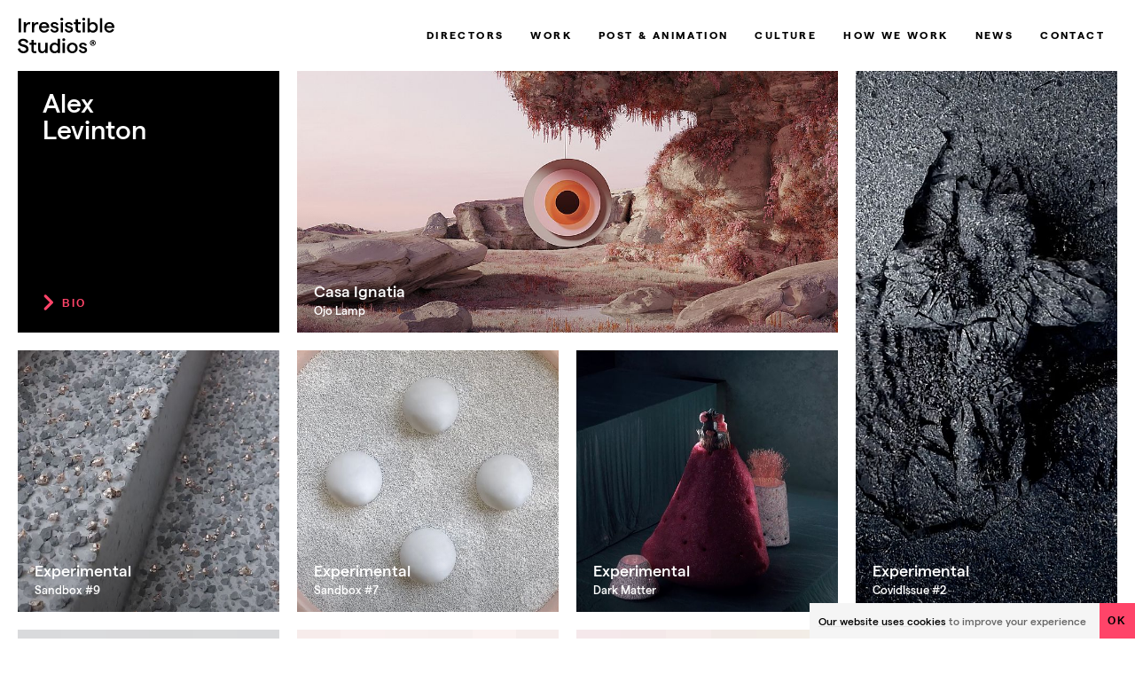

--- FILE ---
content_type: text/html; charset=UTF-8
request_url: https://irresistiblestudios.com/directors/alex-levinton
body_size: 38003
content:

<html>

<!DOCTYPE html>

<head><script type="text/javascript" data-name="slate.trackjs.js">
;window._trackJs = {token: "1c5e291727bf43d985b6e56b6fe38b19", network: { error: true }, faultURL: "/fault.gif", usageURL: "/usage.gif", errorURL: "/capture", errorNoSSLURL: "/capture"};
</script>
<script type="text/javascript" data-name="slate.options.js">
;var Slate = Slate || {}; Slate.Options = {"kernel_name":"frontend","app_version":"1.92.1","mixpanel_token":"1399be9a29435a39c3735883315b3bdf","resizer_secret":"ThisIsASecret","resizer_domain":"d17mj1ha1c2g57.cloudfront.net","imgproxy_domain":"images.slatecdn.net","imgproxy_key":"ad97c558af8683ecc0b463ec453a439c23eb8ac22e633b2f084b6f8ca0c34ccc83f228e4d129b745142313719dc5e4fa066e2ed094df0fb3507286dfc63b9835","imgproxy_salt":"a51b9a1771ee0da39c86a0656f87a26b4dcef6388281eaaa2d09474041841ba29a4bf58ae4c816af6d3039d02fe1abb23cfa6fe53b595cf4fe43606b40e48cfa","imgproxy_use":true,"zipper_domain":"archiver.slatecdn.net","client_url":"https:\/\/irresistiblestudios.com","client_name":"irresistiblefilms","client_environment":"production","static_files_domain":"static.slatecdn.net","request_id":"28942837b24a257536ca725c2b4568f6","sso_accounts_domain":"account.slateapp.com","mux_env_key":"ft76ohp5tp0vnirfedeb9s598","treatment_host":"https:\/\/app.trtmnts.com","brands":true,"client.company_name":"Irresistible Studios","saas.player.ios.streaming.enabled":true,"saas.resizer.enabled":false,"saas.https.enabled":false,"artist":{"id":440,"name":"Alex Levinton"},"baseUrl":"\/directors\/alex-levinton\/play"};
</script>
<script type="text/javascript" src="https://static.slatecdn.net/dist/1.92.1/83a1d85bee226a38c3054ca69fb50efb.js" data-package="base"></script>
<link href="https://static.slatecdn.net/dist/1.92.1/abfacd60d285f0096cc2f2b5e7a76bb3.css" rel="stylesheet" type="text/css" data-package="base" />


<!-- - - - - - - - - - - - - - - - - - - - - - -

Irresistible Studios

- - - - - - - - - - - - - - - - - - - - - - - - -

Website created by Slate
https://slateapp.com/studio

- - - - - - - - - - - - - - - - - - - - - - - -->

<title>Alex Levinton | Irresistible Studios</title>
<meta name="description" content="Alex Levinton is an Argentinian Director and 3D artist, working with commercials, short films, experimental work and everything in between." />

<meta http-equiv="Content-Type" content="text/html;charset=UTF-8">
<meta name="viewport" content="width=device-width, initial-scale=1, maximum-scale=1, minimal-ui">

<meta property="og:site_name" content="Irresistible Studios">
<meta property="og:title" content="Alex Levinton | Irresistible Studios">
<meta property="og:url" content="https://irresistiblestudios.com/directors/alex-levinton">
<meta property="og:type" content="website">
<meta property="og:description" content="Alex Levinton is an Argentinian Director and 3D artist, working with commercials, short films, experimental work and everything in between.">
<meta property="og:image" content="https://images.slatecdn.net/wC9-fi-SNnDQjlZ8HUbt-A1eM4xMnXxFTm0v5-QiQco/rs:fill:1200:628:1/q:80/aHR0cHM6Ly9zMy11/cy13ZXN0LTEuYW1h/em9uYXdzLmNvbS9t/ZWRpYS11cy13ZXN0/c2xhdGVhcHBjb20v/aXJyZXNpc3RpYmxl/ZmlsbXMvcHJvZHVj/dGlvbi9jbGlwcy8w/NTlhOTBjNy0zZDBl/LTRiYzItOTNmNi0w/ZTUyMzlhZDQxY2Iv/Y2FzYS1zdGlsbC5q/cGc?v=1&amp;quality=70&amp;format=jpeg">

<meta name="twitter:site" content="@IrreStudios"><meta name="twitter:title" content="Alex Levinton | Irresistible Studios">
<meta name="twitter:image" content="https://images.slatecdn.net/wC9-fi-SNnDQjlZ8HUbt-A1eM4xMnXxFTm0v5-QiQco/rs:fill:1200:628:1/q:80/aHR0cHM6Ly9zMy11/cy13ZXN0LTEuYW1h/em9uYXdzLmNvbS9t/ZWRpYS11cy13ZXN0/c2xhdGVhcHBjb20v/aXJyZXNpc3RpYmxl/ZmlsbXMvcHJvZHVj/dGlvbi9jbGlwcy8w/NTlhOTBjNy0zZDBl/LTRiYzItOTNmNi0w/ZTUyMzlhZDQxY2Iv/Y2FzYS1zdGlsbC5q/cGc?v=1&amp;quality=70&amp;format=jpeg">
<meta name="twitter:url" content="https://irresistiblestudios.com/directors/alex-levinton">
<meta name="twitter:card" content="summary_large_image">
<meta name="twitter:description" content="Alex Levinton is an Argentinian Director and 3D artist, working with commercials, short films, experimental work and everything in between.">

<meta itemprop="name" content="Alex Levinton | Irresistible Studios">
<meta itemprop="url" content="https://irresistiblestudios.com/directors/alex-levinton">
<meta itemprop="description" content="Alex Levinton is an Argentinian Director and 3D artist, working with commercials, short films, experimental work and everything in between.">
<meta itemprop="image" content="https://images.slatecdn.net/wC9-fi-SNnDQjlZ8HUbt-A1eM4xMnXxFTm0v5-QiQco/rs:fill:1200:628:1/q:80/aHR0cHM6Ly9zMy11/cy13ZXN0LTEuYW1h/em9uYXdzLmNvbS9t/ZWRpYS11cy13ZXN0/c2xhdGVhcHBjb20v/aXJyZXNpc3RpYmxl/ZmlsbXMvcHJvZHVj/dGlvbi9jbGlwcy8w/NTlhOTBjNy0zZDBl/LTRiYzItOTNmNi0w/ZTUyMzlhZDQxY2Iv/Y2FzYS1zdGlsbC5q/cGc?v=1&amp;quality=70&amp;format=jpeg">

	<link rel="icon" type="image/png" id="favicon" href="https://d1ko11x0ybxl0h.cloudfront.net/irresistiblefilms/production/clips/326f727f-a9df-405a-9e42-aadc02e46534/favicon-fm.png">



<link rel="stylesheet" type="text/css" href="https://d1ko11x0ybxl0h.cloudfront.net/irresistiblefilms/production/templating/1765969924/irresistible.1765969924.css">

<style>
:root {
	--logo-height: 40px;

	--font-family-primary: Matter, sans-serif;
	--font-family-secondary: Matter, sans-serif;
	--font-weight-light: 300;
	--font-weight-regular: 500;
	--font-weight-medium: 500;
	--font-weight-bold: 700;

	--menu-font-size-small: 35px;
	--menu-font-size-medium: 50px;
	--menu-font-size-large: 12px;
	--menu-font-weight: 700;
	--menu-letter-spacing: 0.2em;
	--menu-text-transform: uppercase;

	--heading-font-weight: 500;
	--heading-letter-spacing: 0em;
	--heading-text-transform: none;

	--h1-font-size: 50px;
	--h2-font-size: 30px;
	--h3-font-size: 20px;
	--h4-font-size: 17px;

	--p-font-size: 17px;
	--p-lineheight: 1.4;

	--button-font-size: 12px;
	--button-font-weight: 700;
	--button-letter-spacing: 0.2em;
	--button-text-transform: uppercase;
	--button-border-radius: 0px;

		--background-color: #ffffff;
		--background-alt-color: #E6E6E6;
		--background-inverse-color: #000000;
		--text-strong-color: #000000;
		--text-medium-color: #666666;
		--text-light-color: #999999;
		--text-lighter-color: #cccccc;
		--text-inverse-color: #ffffff;
		--accent-color: #FFE146;
		--accent-inverse-color: #FFE146;
		--accent-yellow-color: #FFE146;
		--accent-green-color: #60D9A0;
		--accent-red-color: #FF4469;
		--slate-text-color: #191919;
	--slate-accent-color: #009CA6;

	--section-margin-regular: 50px;
	--section-margin-large: 60px;
	--wrap-pad: 30px;
	--wrap-narrow: 480px;
}

@media only screen and (min-width: 688px) {
	:root {
		--h1-font-size: 50px;
		--h2-font-size: 30px;
		--h3-font-size: 20px;
		--h4-font-size: 18px;
		--p-font-size: 18px;
		--section-margin-regular: 60px;
		--section-margin-large: 70px;
		--wrap-pad: 30px;
		--wrap-narrow: 600px;
	}
}

@media only screen and (min-width: 992px) {
	:root {
		--h1-font-size: 50px;
		--h2-font-size: 40px;
		--h3-font-size: 24px;
		--h4-font-size: 19px;
		--p-font-size: 19px;
		--section-margin-regular: 60px;
		--section-margin-large: 80px;
		--wrap-pad: 40px;
		--wrap-narrow: 640px;
	}
}

@media only screen and (min-width: 1312px) {
	:root {
		--h1-font-size: 60px;
		--h2-font-size: 40px;
		--h3-font-size: 24px;
		--h4-font-size: 20px;
		--p-font-size: 20px;
		--section-margin-regular: 70px;
		--section-margin-large: 90px;
		--wrap-pad: 50px;
		--wrap-narrow: 680px;
	}
}

@media only screen and (min-width: 1600px) {
	:root {
		--h1-font-size: 60px;
		--h2-font-size: 40px;
		--h3-font-size: 24px;
		--h4-font-size: 22px;
		--p-font-size: 22px;
		--section-margin-regular: 70px;
		--section-margin-large: 100px;
		--wrap-pad: 60px;
		--wrap-narrow: 740px;
	}
}
</style>


<script src="https://cdnjs.cloudflare.com/ajax/libs/jquery/3.5.0/jquery.min.js" integrity="sha256-xNzN2a4ltkB44Mc/Jz3pT4iU1cmeR0FkXs4pru/JxaQ=" crossorigin="anonymous"></script>

<script async src="https://www.googletagmanager.com/gtag/js?id=G-C0LZ36GDN3"></script>
<script>
    window.dataLayer = window.dataLayer || [];
    function gtag(){dataLayer.push(arguments);}
    gtag('js', new Date());
    gtag('config', 'G-C0LZ36GDN3');
</script>

<style type="text/css">/* Hide agency credit */
.showreel--2020 .grid-item__detail--agency {
    display: none;
}

/*Temporary improvement to reel slideshow arrows*/
.showreel--2020 .slick-prev,
.showreel--2020 .slick-next {
    height: 30px;
    width: 30px;
}
.showreel--2020 .slick-prev:before,
.showreel--2020 .slick-next:before{
    font-size: 30px;
    color: var(--main-accent-colour);
}</style><script src="https://static.slatecdn.net/t.js?v=1.92.1" type="text/javascript" data-package="no-min"></script>
<script type="text/javascript" src="https://static.slatecdn.net/dist/1.92.1/08c44d04a15e6942c93f0c94cafa2103.js" data-package="app"></script>
<script type="text/javascript" src="/_slate/flowplayer.config.js?v=1.92.1" data-package="app"></script>
<script type="text/javascript" src="/_slate_plugins/flowplayer.embed.config.js?v=1.92.1" data-package="app"></script>
<script type="text/javascript" src="https://static.slatecdn.net/dist/1.92.1/6e899508eb4bd538dae4276f99d56817.js" data-package="app"></script>
<script type="text/javascript" src="https://static.slatecdn.net/dist/1.92.1/d26f21e814f665c378445528243ca7da.js" data-package="page"></script>
</head>

<body class="body--director loading loading-in" data-brand="fm">

	<div class="outer-wrapper">

					<header class="header" data-brand="fm" data-inverse="false">

	<div class="logo-wrap">
		<a href="/" class="logo" data-brand="fm">
			<svg xmlns="http://www.w3.org/2000/svg" width="109" height="40" viewBox="0 0 109 40"><path d="M84.9 27.6C85.1 27.6 85.2 27.7 85.2 27.9 85.2 28.1 85.1 28.1 84.9 28.1H84.3V27.6H84.9ZM84.9 26.8H83.4V30.1H84.3V29H84.7L85.2 30.1H86.2L85.5 28.8C85.9 28.6 86.1 28.3 86.1 27.9 86.1 27.2 85.6 26.8 84.9 26.8ZM82.3 28.4C82.3 27.7 82.5 27.1 83 26.7 83.4 26.3 84 26.1 84.7 26.1 85.4 26.1 86 26.3 86.4 26.7 86.8 27.1 87 27.7 87 28.4 87 29.1 86.8 29.7 86.4 30.1 86 30.6 85.4 30.8 84.7 30.8 84 30.8 83.4 30.6 83 30.1 82.5 29.7 82.3 29.1 82.3 28.4ZM82.3 26.1C81.7 26.7 81.4 27.5 81.4 28.4 81.4 29.4 81.7 30.1 82.3 30.7 82.9 31.3 83.7 31.6 84.7 31.6 85.6 31.6 86.4 31.3 87 30.7 87.6 30.1 87.9 29.4 87.9 28.4 87.9 27.5 87.6 26.7 87 26.1 86.4 25.5 85.6 25.2 84.7 25.2 83.7 25.2 82.9 25.5 82.3 26.1ZM58.1 34.1C58.1 31.9 59.5 30.3 61.5 30.3 63.6 30.3 65 31.9 65 34.1 65 36.3 63.6 37.8 61.5 37.8 59.5 37.8 58.1 36.3 58.1 34.1ZM55.5 34.1C55.5 37.5 58 40 61.5 40 65 40 67.6 37.5 67.6 34.1 67.6 30.6 65 28.1 61.5 28.1 58 28.1 55.5 30.6 55.5 34.1ZM53.2 28.3H50.6V39.8H53.2V28.3ZM50.9 5.1H48.4V16.6H50.9V5.1H50.9ZM25.6 28.3H23.1V35.9C23.1 38.4 24.8 40 27.3 40 29 40 30.4 39.1 31.1 37.9V39.8H33.7V28.3H31.1V33.4C31.1 36.1 30 37.8 28 37.8 26.5 37.8 25.6 36.8 25.6 35.3V28.3ZM1 16.6H3.7V0.7H1V16.6ZM6.2 23.7C3 23.7 0.6 25.4 0.6 28 0.6 33.7 9.5 31.6 9.5 35.4 9.5 36.8 8.2 37.7 6.3 37.7 4.4 37.7 2.8 36.3 2.5 34.3L0 35C0.5 37.9 3.1 40 6.2 40 9.8 40 12.2 38.2 12.2 35.4 12.2 28.9 3.3 31.2 3.3 28 3.3 26.7 4.4 26 6.2 26 8 26 9.3 27 9.6 28.6L12 27.7C11.6 25.3 9.2 23.7 6.2 23.7ZM14 7.6L14.2 5.2C13.8 5 13.3 5 12.9 5 11.4 5 9.9 6 9.3 7.3V5.1H6.8V16.6H9.3V12.3C9.3 8.8 10.8 7.3 12.5 7.3 13 7.3 13.6 7.4 14 7.6ZM15.4 24.9V28.3H13.3V30.4H15.4V36.2C15.4 38.8 17 40 19.2 40 19.9 40 20.5 39.9 21.1 39.7L20.9 37.5C20.5 37.7 19.9 37.8 19.5 37.8 18.5 37.8 17.9 37.2 17.9 36.1V30.4H20.9V28.3H17.9V24.9H15.4ZM23.2 7.6L23.3 5.2C23 5 22.5 5 22 5 20.6 5 19.1 6 18.5 7.3V5.1H15.9V16.6H18.5V12.3C18.5 8.8 20 7.3 21.7 7.3 22.2 7.3 22.8 7.4 23.2 7.6ZM32.8 9.6H26.6C27 7.9 28.1 6.9 29.7 6.9 31.6 6.9 32.6 8 32.8 9.6ZM35.4 11.5C35.4 11.3 35.5 10.8 35.5 10.4 35.5 7.6 33.5 4.9 29.7 4.9 26 4.9 24 7.8 24 10.9 24 14 26.1 16.8 29.8 16.8 32.6 16.8 34.6 15.5 35.2 13.3L32.8 12.7C32.5 14 31.4 14.7 29.9 14.7 28 14.7 26.7 13.5 26.5 11.5H35.4V11.5ZM39.6 8.1C39.6 7.3 40.2 6.9 41.4 6.9 42.4 6.9 43.5 7.5 43.8 8.6L45.9 7.8C45.4 6.1 43.5 4.9 41.3 4.9 38.8 4.9 37.2 6.3 37.2 8.1 37.2 12.5 43.7 10.8 43.7 13.3 43.7 14.1 42.9 14.8 41.7 14.8 40.1 14.8 39.2 13.8 38.8 12.6L36.7 13.4C37.2 15.1 38.9 16.8 41.7 16.8 44.3 16.8 46.1 15.3 46.1 13.3 46.1 8.6 39.6 10.3 39.6 8.1ZM45.3 34.1C45.3 36.3 44 37.8 41.9 37.8 39.9 37.8 38.6 36.3 38.6 34.1 38.6 31.8 39.9 30.3 41.9 30.3 44 30.3 45.3 31.8 45.3 34.1ZM45.1 39.8H47.7V23.7H45.1V29.8C44.4 28.8 43.1 28.1 41.6 28.1 38 28.1 36 30.6 36 34.1 36 37.5 38 40 41.6 40 43.2 40 44.6 39.3 45.1 38.4V39.8H45.1ZM51.3 1.6C51.3 0.7 50.6 0 49.6 0 48.7 0 48 0.7 48 1.6 48 2.5 48.7 3.2 49.6 3.2 50.6 3.2 51.3 2.5 51.3 1.6ZM51.9 23.2C51 23.2 50.3 23.9 50.3 24.8 50.3 25.7 51 26.4 51.9 26.4 52.8 26.4 53.6 25.7 53.6 24.8 53.6 23.9 52.8 23.2 51.9 23.2ZM55.8 8.1C55.8 7.3 56.5 6.9 57.6 6.9 58.6 6.9 59.7 7.5 60 8.6L62.1 7.8C61.6 6.1 59.7 4.9 57.5 4.9 55 4.9 53.4 6.3 53.4 8.1 53.4 12.5 59.9 10.8 59.9 13.3 59.9 14.1 59.1 14.8 57.9 14.8 56.3 14.8 55.4 13.8 55 12.6L52.9 13.4C53.4 15.1 55.1 16.8 57.9 16.8 60.6 16.8 62.3 15.3 62.3 13.3 62.3 8.6 55.8 10.3 55.8 8.1ZM69.2 16.8C69.8 16.8 70.5 16.7 71 16.5L70.9 14.3C70.4 14.5 69.9 14.6 69.5 14.6 68.5 14.6 67.9 14 67.9 12.9V7.3H70.9V5.1H67.9V1.7H65.3V5.1H63.3V7.3H65.3V13C65.3 15.6 67 16.8 69.2 16.8ZM76.1 1.6C76.1 0.7 75.4 0 74.4 0 73.5 0 72.8 0.7 72.8 1.6 72.8 2.5 73.5 3.2 74.4 3.2 75.4 3.2 76.1 2.5 76.1 1.6ZM75.7 5.1H73.2V16.6H75.7V5.1ZM71.7 31.2C71.7 30.5 72.4 30.1 73.5 30.1 74.5 30.1 75.6 30.7 75.9 31.8L78 31C77.5 29.3 75.7 28.1 73.5 28.1 70.9 28.1 69.3 29.5 69.3 31.3 69.3 35.6 75.8 34 75.8 36.5 75.8 37.3 75 38 73.8 38 72.2 38 71.3 37 70.9 35.8L68.8 36.6C69.4 38.3 71 40 73.8 40 76.5 40 78.2 38.5 78.2 36.5 78.2 31.8 71.7 33.5 71.7 31.2ZM87.8 10.9C87.8 13.1 86.5 14.6 84.4 14.6 82.4 14.6 81 13.1 81 10.9 81 8.6 82.4 7.1 84.4 7.1 86.5 7.1 87.8 8.6 87.8 10.9ZM90.3 10.9C90.3 7.4 88.3 5 84.8 5 83.3 5 81.9 5.6 81.2 6.6V0.5H78.7V16.6H81.2V15.2C81.8 16.1 83.2 16.8 84.8 16.8 88.3 16.8 90.3 14.4 90.3 10.9ZM92.7 16.6H95.2V0.5H92.7V16.6ZM106.3 9.6H100.2C100.5 7.9 101.7 6.9 103.3 6.9 105.1 6.9 106.2 8 106.3 9.6ZM109 10.5C109 7.6 107 5 103.3 5 99.5 5 97.6 7.8 97.6 10.9 97.6 14 99.7 16.8 103.4 16.8 106.1 16.8 108.1 15.5 108.7 13.3L106.3 12.7C106 14 104.9 14.7 103.4 14.7 101.6 14.7 100.3 13.5 100 11.5H109C109 11.3 109 10.8 109 10.5Z" fill="black"/></svg>
		</a>
	</div>

	<div class="loader">
		<div class="loader__one"></div>
		<div class="loader__two"></div>
		<div class="loader__three"></div>
		<div class="loader__four"></div>
	</div>

	<div class="menu-toggle js-menu-toggle">
		<span class="menu-toggle__label"></span>
		<svg class="menu-toggle__bars" xmlns="http://www.w3.org/2000/svg" viewBox="0 0 448 512"><path d="M436 124H12c-6.627 0-12-5.373-12-12V80c0-6.627 5.373-12 12-12h424c6.627 0 12 5.373 12 12v32c0 6.627-5.373 12-12 12zm0 160H12c-6.627 0-12-5.373-12-12v-32c0-6.627 5.373-12 12-12h424c6.627 0 12 5.373 12 12v32c0 6.627-5.373 12-12 12zm0 160H12c-6.627 0-12-5.373-12-12v-32c0-6.627 5.373-12 12-12h424c6.627 0 12 5.373 12 12v32c0 6.627-5.373 12-12 12z"/></svg>
		<svg class="menu-toggle__times" xmlns="http://www.w3.org/2000/svg" viewBox="0 0 320 512"><path d="M207.6 256l107.72-107.72c6.23-6.23 6.23-16.34 0-22.58l-25.03-25.03c-6.23-6.23-16.34-6.23-22.58 0L160 208.4 52.28 100.68c-6.23-6.23-16.34-6.23-22.58 0L4.68 125.7c-6.23 6.23-6.23 16.34 0 22.58L112.4 256 4.68 363.72c-6.23 6.23-6.23 16.34 0 22.58l25.03 25.03c6.23 6.23 16.34 6.23 22.58 0L160 303.6l107.72 107.72c6.23 6.23 16.34 6.23 22.58 0l25.03-25.03c6.23-6.23 6.23-16.34 0-22.58L207.6 256z"/></svg>
	</div>

	<ul class="menu">
				<li data-menu-item="Directors">

							<a href="/directors" title="Directors">Directors</a>
						
						
		</li>
				<li data-menu-item="Work">

							<a href="/work" title="Work">Work</a>
						
						
		</li>
				<li data-menu-item="Post &amp; Animation">

							<a href="/post-and-animation" title="Post &amp; Animation">Post &amp; Animation</a>
						
						<div class="menu__dropdown">
				<ul>
										<li data-menu-item="Edit">
						<a href="/edit" title="Edit">Edit</a>
					</li>
										<li data-menu-item="Animation">
						<a href="/animation" title="Animation">Animation</a>
					</li>
										<li data-menu-item="VFX">
						<a href="/vfx" title="VFX">VFX</a>
					</li>
									</ul>
			</div>
						
		</li>
				<li data-menu-item="Culture">

							<a href="/culture" title="Culture">Culture</a>
						
						
		</li>
				<li data-menu-item="How We Work">

							<span>How We Work</span>
						
						<div class="menu__dropdown">
				<ul>
										<li data-menu-item="Agencies">
						<a href="/agencies" title="Agencies">Agencies</a>
					</li>
										<li data-menu-item="Brands">
						<a href="/brands" title="Brands">Brands</a>
					</li>
									</ul>
			</div>
						
		</li>
				<li data-menu-item="News">

							<a href="/news" title="News">News</a>
						
						
		</li>
				<li data-menu-item="Contact">

							<a href="/contact" title="Contact">Contact</a>
						
						
		</li>
			</ul>

</header>

<div class="mobile-menu-wrap" data-brand="fm">
	<ul class="mobile-menu">
		<li><a href="/" title="Home">Home</a>
				<li data-menu-item="Directors">
									<a href="/directors" title="Directors">Directors</a>
								</li>
				<li data-menu-item="Work">
									<a href="/work" title="Work">Work</a>
								</li>
				<li data-menu-item="Post &amp; Animation">
						<span>Post &amp; Animation</span>
									<a href="/post-and-animation" title="Post &amp; Animation">Post &amp; Animation</a>
									<ul>
								<li data-menu-item="Edit">
					<a href="/edit" title="Edit">Edit</a>
				</li>
								<li data-menu-item="Animation">
					<a href="/animation" title="Animation">Animation</a>
				</li>
								<li data-menu-item="VFX">
					<a href="/vfx" title="VFX">VFX</a>
				</li>
							</ul>
					</li>
				<li data-menu-item="Culture">
									<a href="/culture" title="Culture">Culture</a>
								</li>
				<li data-menu-item="How We Work">
						<span>How We Work</span>
												<ul>
								<li data-menu-item="Agencies">
					<a href="/agencies" title="Agencies">Agencies</a>
				</li>
								<li data-menu-item="Brands">
					<a href="/brands" title="Brands">Brands</a>
				</li>
							</ul>
					</li>
				<li data-menu-item="News">
									<a href="/news" title="News">News</a>
								</li>
				<li data-menu-item="Contact">
									<a href="/contact" title="Contact">Contact</a>
								</li>
			</ul>
</div>		
		<div class="content-wrapper" data-body="body--director" data-url="/directors/alex-levinton" data-brand="fm" data-header-inverse="false" data-menu-label="" data-function="Director" data-loading-out="200" data-title="Alex Levinton | Irresistible Studios" data-footer="true">
		
    
    

<div class="the-grid the-grid--director">

	<div class="director-title">

		<div class="director-title__bg">
			<img src="https://images.slatecdn.net/AR2XyScDjcYKBTNU_gNPXO0UBRnLUd92yLrtV728uSc/rs:fill:600:600:1/q:80/aHR0cHM6Ly9zMy11/cy13ZXN0LTEuYW1h/em9uYXdzLmNvbS9t/ZWRpYS11cy13ZXN0/c2xhdGVhcHBjb20v/aXJyZXNpc3RpYmxl/ZmlsbXMvcHJvZHVj/dGlvbi9jbGlwcy8w/NTlhOTBjNy0zZDBl/LTRiYzItOTNmNi0w/ZTUyMzlhZDQxY2Iv/Y2FzYS1zdGlsbC5q/cGc?v=1">
		</div>

		<div class="director-title__top">

						<h1><span>Alex</span><span>Levinton</span></h1>

			
		</div>

		<button class="text-button js-director-bio"><svg xmlns="http://www.w3.org/2000/svg" viewBox="0 0 320 512"><path d="M308.902 228.343L132.904 44.342C117.638 28.373 92.295 27.842 76.342 43.092C60.389 58.373 59.826 83.686 75.092 99.654L224.637 255.999L75.092 412.343C59.826 428.312 60.389 453.625 76.342 468.906C84.092 476.312 94.045 480 103.998 480C114.529 480 125.045 475.875 132.904 467.656L308.902 283.655C323.699 268.186 323.699 243.811 308.902 228.343Z"/></svg><span>Bio</span></button>
	</div>

	<div class="director-bio">
		<div class="director-bio__content">
			<p><span class="s1">Alex Levinton is an Argentinian Director and 3D artist, working with commercials, short films, experimental work and everything in between.<br><br></span>Alex is obsessed with triggering sensorial emotions through his works, being it the urge to touch what you see, smell it, or even taste it. Awakening a visceral, primal need through artworks has always compelled him, mixing photorealism high end finishing with unexpected motion techniques.&nbsp;</p>
<p></p>
		</div>
	</div>

	
	
				
		
										
														
										
										
															
			<div class="grid-item js-preview" data-shape="landscape" data-reel="Featured" data-index="1">

		<div class="js-play"
		data-player-item data-mixed-media
		data-action="play"
		data-id="5834"
		data-images=""
		data-playlist-item="0"
		data-player="grid-0"	>
	
		
		<div class="grid-item__media">

			<div class="grid-item__pixels">
								<picture>
					<source srcset="https://images.slatecdn.net/BkwxyU6VKhYAbWpiCfeyqa9D70JnZ-f8Ts1dAxkPVXI/rs:fill:12:6:1/q:80/aHR0cHM6Ly9zMy11/cy13ZXN0LTEuYW1h/em9uYXdzLmNvbS9t/ZWRpYS11cy13ZXN0/c2xhdGVhcHBjb20v/aXJyZXNpc3RpYmxl/ZmlsbXMvcHJvZHVj/dGlvbi9jbGlwcy9l/Yjk1OWQyNS00ZDgw/LTQ5MjYtOWUzYS00/NTFlNDAxOTU0ZjEv/Y2FzYS1zdGlsbC5q/cGc?v=1&format=webp" type="image/webp">
					<source srcset="https://images.slatecdn.net/BkwxyU6VKhYAbWpiCfeyqa9D70JnZ-f8Ts1dAxkPVXI/rs:fill:12:6:1/q:80/aHR0cHM6Ly9zMy11/cy13ZXN0LTEuYW1h/em9uYXdzLmNvbS9t/ZWRpYS11cy13ZXN0/c2xhdGVhcHBjb20v/aXJyZXNpc3RpYmxl/ZmlsbXMvcHJvZHVj/dGlvbi9jbGlwcy9l/Yjk1OWQyNS00ZDgw/LTQ5MjYtOWUzYS00/NTFlNDAxOTU0ZjEv/Y2FzYS1zdGlsbC5q/cGc?v=1&format=jpeg" type="image/jpeg"> 
					<img src="https://images.slatecdn.net/BkwxyU6VKhYAbWpiCfeyqa9D70JnZ-f8Ts1dAxkPVXI/rs:fill:12:6:1/q:80/aHR0cHM6Ly9zMy11/cy13ZXN0LTEuYW1h/em9uYXdzLmNvbS9t/ZWRpYS11cy13ZXN0/c2xhdGVhcHBjb20v/aXJyZXNpc3RpYmxl/ZmlsbXMvcHJvZHVj/dGlvbi9jbGlwcy9l/Yjk1OWQyNS00ZDgw/LTQ5MjYtOWUzYS00/NTFlNDAxOTU0ZjEv/Y2FzYS1zdGlsbC5q/cGc?v=1&format=jpeg" alt="Casa Ignatia">
				</picture>
			</div>
									
			<div class="grid-item__image">
								<picture>
					<source srcset="https://images.slatecdn.net/ZI0DjhCpM0m2darRBWet8R-QiH51E6gjsH4V8lFAKns/rs:fill:1000:500:1/q:80/aHR0cHM6Ly9zMy11/cy13ZXN0LTEuYW1h/em9uYXdzLmNvbS9t/ZWRpYS11cy13ZXN0/c2xhdGVhcHBjb20v/aXJyZXNpc3RpYmxl/ZmlsbXMvcHJvZHVj/dGlvbi9jbGlwcy9l/Yjk1OWQyNS00ZDgw/LTQ5MjYtOWUzYS00/NTFlNDAxOTU0ZjEv/Y2FzYS1zdGlsbC5q/cGc?v=1&format=webp" type="image/webp">
					<source srcset="https://images.slatecdn.net/ZI0DjhCpM0m2darRBWet8R-QiH51E6gjsH4V8lFAKns/rs:fill:1000:500:1/q:80/aHR0cHM6Ly9zMy11/cy13ZXN0LTEuYW1h/em9uYXdzLmNvbS9t/ZWRpYS11cy13ZXN0/c2xhdGVhcHBjb20v/aXJyZXNpc3RpYmxl/ZmlsbXMvcHJvZHVj/dGlvbi9jbGlwcy9l/Yjk1OWQyNS00ZDgw/LTQ5MjYtOWUzYS00/NTFlNDAxOTU0ZjEv/Y2FzYS1zdGlsbC5q/cGc?v=1&format=jpeg" type="image/jpeg"> 
					<img src="https://images.slatecdn.net/ZI0DjhCpM0m2darRBWet8R-QiH51E6gjsH4V8lFAKns/rs:fill:1000:500:1/q:80/aHR0cHM6Ly9zMy11/cy13ZXN0LTEuYW1h/em9uYXdzLmNvbS9t/ZWRpYS11cy13ZXN0/c2xhdGVhcHBjb20v/aXJyZXNpc3RpYmxl/ZmlsbXMvcHJvZHVj/dGlvbi9jbGlwcy9l/Yjk1OWQyNS00ZDgw/LTQ5MjYtOWUzYS00/NTFlNDAxOTU0ZjEv/Y2FzYS1zdGlsbC5q/cGc?v=1&format=jpeg" alt="Casa Ignatia">
				</picture>
			</div>
									
						<div class="grid-item__video">
				<video id="grid-0-video-0" preload="metadata" playsinline muted loop>
					<source src="https://d1ko11x0ybxl0h.cloudfront.net/irresistiblefilms/production/clips/5834/75624c4b-470b-11ee-ade3-028f723623ff.mp4" type="video/mp4">
				</video>
			</div>
			
			
			<div class="grid-item__overlay"></div>

		</div>

		<div class="grid-item__content">

			<div class="grid-item__title">
				<h2>Casa Ignatia</h2>
				<h3>Ojo Lamp</h3>
			</div>

			<div class="grid-item__play">
				<svg xmlns="http://www.w3.org/2000/svg" viewBox="0 0 512 512"><path d="M176 480C148.615 480 128 457.608 128 432V80C128 54.62 148.396 32.017 176.012 32.017C184.698 32.017 193.366 34.368 201.031 39.047L489.031 215.047C503.297 223.766 512 239.281 512 256S503.297 288.234 489.031 296.953L201.031 472.953C193.359 477.641 184.688 480 176 480Z"/></svg>
			</div>

		</div>

		
		</div>
	
</div>
		
										
														
										
										
															
			<div class="grid-item js-preview" data-shape="portrait" data-reel="Featured" data-index="2">

		<div class="js-play"
		data-player-item data-mixed-media
		data-action="play"
		data-id="5830"
		data-images=""
		data-playlist-item="1"
		data-player="grid-0"	>
	
		
		<div class="grid-item__media">

			<div class="grid-item__pixels">
								<picture>
					<source srcset="https://images.slatecdn.net/elqlgpG9YtjmN5ztmZxxoDJ5jGJnV8RI6wJNNlvoSh0/rs:fill:12:6:1/q:80/aHR0cHM6Ly9zMy11/cy13ZXN0LTEuYW1h/em9uYXdzLmNvbS9t/ZWRpYS11cy13ZXN0/c2xhdGVhcHBjb20v/aXJyZXNpc3RpYmxl/ZmlsbXMvcHJvZHVj/dGlvbi9jbGlwcy84/ZGQ3ZjBmOC1jNjI3/LTQwNWMtOTZkMy1h/NGM1N2YzNTgzNmEv/Y292aWRpc3N1ZS0w/Mi1zdGlsbC5qcGc?v=1&format=webp" type="image/webp">
					<source srcset="https://images.slatecdn.net/elqlgpG9YtjmN5ztmZxxoDJ5jGJnV8RI6wJNNlvoSh0/rs:fill:12:6:1/q:80/aHR0cHM6Ly9zMy11/cy13ZXN0LTEuYW1h/em9uYXdzLmNvbS9t/ZWRpYS11cy13ZXN0/c2xhdGVhcHBjb20v/aXJyZXNpc3RpYmxl/ZmlsbXMvcHJvZHVj/dGlvbi9jbGlwcy84/ZGQ3ZjBmOC1jNjI3/LTQwNWMtOTZkMy1h/NGM1N2YzNTgzNmEv/Y292aWRpc3N1ZS0w/Mi1zdGlsbC5qcGc?v=1&format=jpeg" type="image/jpeg"> 
					<img src="https://images.slatecdn.net/elqlgpG9YtjmN5ztmZxxoDJ5jGJnV8RI6wJNNlvoSh0/rs:fill:12:6:1/q:80/aHR0cHM6Ly9zMy11/cy13ZXN0LTEuYW1h/em9uYXdzLmNvbS9t/ZWRpYS11cy13ZXN0/c2xhdGVhcHBjb20v/aXJyZXNpc3RpYmxl/ZmlsbXMvcHJvZHVj/dGlvbi9jbGlwcy84/ZGQ3ZjBmOC1jNjI3/LTQwNWMtOTZkMy1h/NGM1N2YzNTgzNmEv/Y292aWRpc3N1ZS0w/Mi1zdGlsbC5qcGc?v=1&format=jpeg" alt="Experimental">
				</picture>
			</div>
						<div class="grid-item__pixels grid-item__pixels--portrait">
								<picture>
					<source srcset="https://images.slatecdn.net/sBM-9ih6ycJK_4S_7w5JVwwhm4OVtuPUdvveO85J_0Y/rs:fill:6:12:1/q:80/aHR0cHM6Ly9zMy11/cy13ZXN0LTEuYW1h/em9uYXdzLmNvbS9t/ZWRpYS11cy13ZXN0/c2xhdGVhcHBjb20v/aXJyZXNpc3RpYmxl/ZmlsbXMvcHJvZHVj/dGlvbi9jbGlwcy84/ZGQ3ZjBmOC1jNjI3/LTQwNWMtOTZkMy1h/NGM1N2YzNTgzNmEv/Y292aWRpc3N1ZS0w/Mi1zdGlsbC5qcGc?v=1&format=webp" type="image/webp">
					<source srcset="https://images.slatecdn.net/sBM-9ih6ycJK_4S_7w5JVwwhm4OVtuPUdvveO85J_0Y/rs:fill:6:12:1/q:80/aHR0cHM6Ly9zMy11/cy13ZXN0LTEuYW1h/em9uYXdzLmNvbS9t/ZWRpYS11cy13ZXN0/c2xhdGVhcHBjb20v/aXJyZXNpc3RpYmxl/ZmlsbXMvcHJvZHVj/dGlvbi9jbGlwcy84/ZGQ3ZjBmOC1jNjI3/LTQwNWMtOTZkMy1h/NGM1N2YzNTgzNmEv/Y292aWRpc3N1ZS0w/Mi1zdGlsbC5qcGc?v=1&format=jpeg" type="image/jpeg"> 
					<img src="https://images.slatecdn.net/sBM-9ih6ycJK_4S_7w5JVwwhm4OVtuPUdvveO85J_0Y/rs:fill:6:12:1/q:80/aHR0cHM6Ly9zMy11/cy13ZXN0LTEuYW1h/em9uYXdzLmNvbS9t/ZWRpYS11cy13ZXN0/c2xhdGVhcHBjb20v/aXJyZXNpc3RpYmxl/ZmlsbXMvcHJvZHVj/dGlvbi9jbGlwcy84/ZGQ3ZjBmOC1jNjI3/LTQwNWMtOTZkMy1h/NGM1N2YzNTgzNmEv/Y292aWRpc3N1ZS0w/Mi1zdGlsbC5qcGc?v=1&format=jpeg" alt="Experimental">
				</picture>
			</div>
									
			<div class="grid-item__image">
								<picture>
					<source srcset="https://images.slatecdn.net/Eu7F1svb1MxlYboVcwNIJaP9SUAtWnjFzmxNqnOVXns/rs:fill:1000:500:1/q:80/aHR0cHM6Ly9zMy11/cy13ZXN0LTEuYW1h/em9uYXdzLmNvbS9t/ZWRpYS11cy13ZXN0/c2xhdGVhcHBjb20v/aXJyZXNpc3RpYmxl/ZmlsbXMvcHJvZHVj/dGlvbi9jbGlwcy84/ZGQ3ZjBmOC1jNjI3/LTQwNWMtOTZkMy1h/NGM1N2YzNTgzNmEv/Y292aWRpc3N1ZS0w/Mi1zdGlsbC5qcGc?v=1&format=webp" type="image/webp">
					<source srcset="https://images.slatecdn.net/Eu7F1svb1MxlYboVcwNIJaP9SUAtWnjFzmxNqnOVXns/rs:fill:1000:500:1/q:80/aHR0cHM6Ly9zMy11/cy13ZXN0LTEuYW1h/em9uYXdzLmNvbS9t/ZWRpYS11cy13ZXN0/c2xhdGVhcHBjb20v/aXJyZXNpc3RpYmxl/ZmlsbXMvcHJvZHVj/dGlvbi9jbGlwcy84/ZGQ3ZjBmOC1jNjI3/LTQwNWMtOTZkMy1h/NGM1N2YzNTgzNmEv/Y292aWRpc3N1ZS0w/Mi1zdGlsbC5qcGc?v=1&format=jpeg" type="image/jpeg"> 
					<img src="https://images.slatecdn.net/Eu7F1svb1MxlYboVcwNIJaP9SUAtWnjFzmxNqnOVXns/rs:fill:1000:500:1/q:80/aHR0cHM6Ly9zMy11/cy13ZXN0LTEuYW1h/em9uYXdzLmNvbS9t/ZWRpYS11cy13ZXN0/c2xhdGVhcHBjb20v/aXJyZXNpc3RpYmxl/ZmlsbXMvcHJvZHVj/dGlvbi9jbGlwcy84/ZGQ3ZjBmOC1jNjI3/LTQwNWMtOTZkMy1h/NGM1N2YzNTgzNmEv/Y292aWRpc3N1ZS0w/Mi1zdGlsbC5qcGc?v=1&format=jpeg" alt="Experimental">
				</picture>
			</div>
						<div class="grid-item__image grid-item__image--portrait">
								<picture>
					<source srcset="https://images.slatecdn.net/mfGIXpEDtMIkV9RzFtyOzgh1b2abm7yWRIRRGCewWbY/rs:fill:500:1000:1/q:80/aHR0cHM6Ly9zMy11/cy13ZXN0LTEuYW1h/em9uYXdzLmNvbS9t/ZWRpYS11cy13ZXN0/c2xhdGVhcHBjb20v/aXJyZXNpc3RpYmxl/ZmlsbXMvcHJvZHVj/dGlvbi9jbGlwcy84/ZGQ3ZjBmOC1jNjI3/LTQwNWMtOTZkMy1h/NGM1N2YzNTgzNmEv/Y292aWRpc3N1ZS0w/Mi1zdGlsbC5qcGc?v=1&format=webp" type="image/webp">
					<source srcset="https://images.slatecdn.net/mfGIXpEDtMIkV9RzFtyOzgh1b2abm7yWRIRRGCewWbY/rs:fill:500:1000:1/q:80/aHR0cHM6Ly9zMy11/cy13ZXN0LTEuYW1h/em9uYXdzLmNvbS9t/ZWRpYS11cy13ZXN0/c2xhdGVhcHBjb20v/aXJyZXNpc3RpYmxl/ZmlsbXMvcHJvZHVj/dGlvbi9jbGlwcy84/ZGQ3ZjBmOC1jNjI3/LTQwNWMtOTZkMy1h/NGM1N2YzNTgzNmEv/Y292aWRpc3N1ZS0w/Mi1zdGlsbC5qcGc?v=1&format=jpeg" type="image/jpeg"> 
					<img src="https://images.slatecdn.net/mfGIXpEDtMIkV9RzFtyOzgh1b2abm7yWRIRRGCewWbY/rs:fill:500:1000:1/q:80/aHR0cHM6Ly9zMy11/cy13ZXN0LTEuYW1h/em9uYXdzLmNvbS9t/ZWRpYS11cy13ZXN0/c2xhdGVhcHBjb20v/aXJyZXNpc3RpYmxl/ZmlsbXMvcHJvZHVj/dGlvbi9jbGlwcy84/ZGQ3ZjBmOC1jNjI3/LTQwNWMtOTZkMy1h/NGM1N2YzNTgzNmEv/Y292aWRpc3N1ZS0w/Mi1zdGlsbC5qcGc?v=1&format=jpeg" alt="Experimental">
				</picture>
			</div>
									
						<div class="grid-item__video">
				<video id="grid-0-video-1" preload="metadata" playsinline muted loop>
					<source src="https://s3-us-west-1.amazonaws.com/media-us-westslateappcom/irresistiblefilms/production/clips/158e74ab-2af5-49f4-a649-23ff0e103848/covidissue-02-large.mp4" type="video/mp4">
				</video>
			</div>
			
			
			<div class="grid-item__overlay"></div>

		</div>

		<div class="grid-item__content">

			<div class="grid-item__title">
				<h2>Experimental</h2>
				<h3>CovidIssue #2</h3>
			</div>

			<div class="grid-item__play">
				<svg xmlns="http://www.w3.org/2000/svg" viewBox="0 0 512 512"><path d="M176 480C148.615 480 128 457.608 128 432V80C128 54.62 148.396 32.017 176.012 32.017C184.698 32.017 193.366 34.368 201.031 39.047L489.031 215.047C503.297 223.766 512 239.281 512 256S503.297 288.234 489.031 296.953L201.031 472.953C193.359 477.641 184.688 480 176 480Z"/></svg>
			</div>

		</div>

		
		</div>
	
</div>
		
										
														
										
										
															
			<div class="grid-item js-preview" data-shape="square" data-reel="Featured" data-index="3">

		<div class="js-play"
		data-player-item data-mixed-media
		data-action="play"
		data-id="5832"
		data-images=""
		data-playlist-item="2"
		data-player="grid-0"	>
	
		
		<div class="grid-item__media">

			<div class="grid-item__pixels">
								<picture>
					<source srcset="https://images.slatecdn.net/PKeDgEnrDCUmIFdcJkspnKi9ti7YePyn4vIeGuuUozY/rs:fill:12:6:1/q:80/aHR0cHM6Ly9zMy11/cy13ZXN0LTEuYW1h/em9uYXdzLmNvbS9t/ZWRpYS11cy13ZXN0/c2xhdGVhcHBjb20v/aXJyZXNpc3RpYmxl/ZmlsbXMvcHJvZHVj/dGlvbi9jbGlwcy83/YWNjZjcxNC01OGQ1/LTRjM2ItOWM0Ni1j/NWNmZmRmY2RjMTUv/c2FuZGJveC1zdGls/bC5qcGc?v=1&format=webp" type="image/webp">
					<source srcset="https://images.slatecdn.net/PKeDgEnrDCUmIFdcJkspnKi9ti7YePyn4vIeGuuUozY/rs:fill:12:6:1/q:80/aHR0cHM6Ly9zMy11/cy13ZXN0LTEuYW1h/em9uYXdzLmNvbS9t/ZWRpYS11cy13ZXN0/c2xhdGVhcHBjb20v/aXJyZXNpc3RpYmxl/ZmlsbXMvcHJvZHVj/dGlvbi9jbGlwcy83/YWNjZjcxNC01OGQ1/LTRjM2ItOWM0Ni1j/NWNmZmRmY2RjMTUv/c2FuZGJveC1zdGls/bC5qcGc?v=1&format=jpeg" type="image/jpeg"> 
					<img src="https://images.slatecdn.net/PKeDgEnrDCUmIFdcJkspnKi9ti7YePyn4vIeGuuUozY/rs:fill:12:6:1/q:80/aHR0cHM6Ly9zMy11/cy13ZXN0LTEuYW1h/em9uYXdzLmNvbS9t/ZWRpYS11cy13ZXN0/c2xhdGVhcHBjb20v/aXJyZXNpc3RpYmxl/ZmlsbXMvcHJvZHVj/dGlvbi9jbGlwcy83/YWNjZjcxNC01OGQ1/LTRjM2ItOWM0Ni1j/NWNmZmRmY2RjMTUv/c2FuZGJveC1zdGls/bC5qcGc?v=1&format=jpeg" alt="Experimental">
				</picture>
			</div>
									
			<div class="grid-item__image">
								<picture>
					<source srcset="https://images.slatecdn.net/us-0zSrRwp4Pw3Q63oDyZkoA1yU2vjs3H27pdMjwE5s/rs:fill:1000:500:1/q:80/aHR0cHM6Ly9zMy11/cy13ZXN0LTEuYW1h/em9uYXdzLmNvbS9t/ZWRpYS11cy13ZXN0/c2xhdGVhcHBjb20v/aXJyZXNpc3RpYmxl/ZmlsbXMvcHJvZHVj/dGlvbi9jbGlwcy83/YWNjZjcxNC01OGQ1/LTRjM2ItOWM0Ni1j/NWNmZmRmY2RjMTUv/c2FuZGJveC1zdGls/bC5qcGc?v=1&format=webp" type="image/webp">
					<source srcset="https://images.slatecdn.net/us-0zSrRwp4Pw3Q63oDyZkoA1yU2vjs3H27pdMjwE5s/rs:fill:1000:500:1/q:80/aHR0cHM6Ly9zMy11/cy13ZXN0LTEuYW1h/em9uYXdzLmNvbS9t/ZWRpYS11cy13ZXN0/c2xhdGVhcHBjb20v/aXJyZXNpc3RpYmxl/ZmlsbXMvcHJvZHVj/dGlvbi9jbGlwcy83/YWNjZjcxNC01OGQ1/LTRjM2ItOWM0Ni1j/NWNmZmRmY2RjMTUv/c2FuZGJveC1zdGls/bC5qcGc?v=1&format=jpeg" type="image/jpeg"> 
					<img src="https://images.slatecdn.net/us-0zSrRwp4Pw3Q63oDyZkoA1yU2vjs3H27pdMjwE5s/rs:fill:1000:500:1/q:80/aHR0cHM6Ly9zMy11/cy13ZXN0LTEuYW1h/em9uYXdzLmNvbS9t/ZWRpYS11cy13ZXN0/c2xhdGVhcHBjb20v/aXJyZXNpc3RpYmxl/ZmlsbXMvcHJvZHVj/dGlvbi9jbGlwcy83/YWNjZjcxNC01OGQ1/LTRjM2ItOWM0Ni1j/NWNmZmRmY2RjMTUv/c2FuZGJveC1zdGls/bC5qcGc?v=1&format=jpeg" alt="Experimental">
				</picture>
			</div>
									
						<div class="grid-item__video">
				<video id="grid-0-video-2" preload="metadata" playsinline muted loop>
					<source src="https://s3-us-west-1.amazonaws.com/media-us-westslateappcom/irresistiblefilms/production/clips/a4312352-4594-408d-a433-feae04e3e3e6/sandbox-mini.mp4" type="video/mp4">
				</video>
			</div>
			
			
			<div class="grid-item__overlay"></div>

		</div>

		<div class="grid-item__content">

			<div class="grid-item__title">
				<h2>Experimental</h2>
				<h3>Sandbox #9</h3>
			</div>

			<div class="grid-item__play">
				<svg xmlns="http://www.w3.org/2000/svg" viewBox="0 0 512 512"><path d="M176 480C148.615 480 128 457.608 128 432V80C128 54.62 148.396 32.017 176.012 32.017C184.698 32.017 193.366 34.368 201.031 39.047L489.031 215.047C503.297 223.766 512 239.281 512 256S503.297 288.234 489.031 296.953L201.031 472.953C193.359 477.641 184.688 480 176 480Z"/></svg>
			</div>

		</div>

		
		</div>
	
</div>
		
										
														
										
										
															
			<div class="grid-item js-preview" data-shape="square" data-reel="Featured" data-index="4">

		<div class="js-play"
		data-player-item data-mixed-media
		data-action="play"
		data-id="5831"
		data-images=""
		data-playlist-item="3"
		data-player="grid-0"	>
	
		
		<div class="grid-item__media">

			<div class="grid-item__pixels">
								<picture>
					<source srcset="https://images.slatecdn.net/PzZm8bn--YGxyJyr-BFoeaAuuUPJei2CS4T1yq3Ac2w/rs:fill:12:6:1/q:80/aHR0cHM6Ly9zMy11/cy13ZXN0LTEuYW1h/em9uYXdzLmNvbS9t/ZWRpYS11cy13ZXN0/c2xhdGVhcHBjb20v/aXJyZXNpc3RpYmxl/ZmlsbXMvcHJvZHVj/dGlvbi9jbGlwcy8x/NTlhYjE4NC0zNDRi/LTRiNWYtOTQ4Zi1i/ODM2MWI3YWFkYzQv/c2FuZGJveC1lZ2ct/c3RpbGwuanBn?v=1&format=webp" type="image/webp">
					<source srcset="https://images.slatecdn.net/PzZm8bn--YGxyJyr-BFoeaAuuUPJei2CS4T1yq3Ac2w/rs:fill:12:6:1/q:80/aHR0cHM6Ly9zMy11/cy13ZXN0LTEuYW1h/em9uYXdzLmNvbS9t/ZWRpYS11cy13ZXN0/c2xhdGVhcHBjb20v/aXJyZXNpc3RpYmxl/ZmlsbXMvcHJvZHVj/dGlvbi9jbGlwcy8x/NTlhYjE4NC0zNDRi/LTRiNWYtOTQ4Zi1i/ODM2MWI3YWFkYzQv/c2FuZGJveC1lZ2ct/c3RpbGwuanBn?v=1&format=jpeg" type="image/jpeg"> 
					<img src="https://images.slatecdn.net/PzZm8bn--YGxyJyr-BFoeaAuuUPJei2CS4T1yq3Ac2w/rs:fill:12:6:1/q:80/aHR0cHM6Ly9zMy11/cy13ZXN0LTEuYW1h/em9uYXdzLmNvbS9t/ZWRpYS11cy13ZXN0/c2xhdGVhcHBjb20v/aXJyZXNpc3RpYmxl/ZmlsbXMvcHJvZHVj/dGlvbi9jbGlwcy8x/NTlhYjE4NC0zNDRi/LTRiNWYtOTQ4Zi1i/ODM2MWI3YWFkYzQv/c2FuZGJveC1lZ2ct/c3RpbGwuanBn?v=1&format=jpeg" alt="Experimental">
				</picture>
			</div>
									
			<div class="grid-item__image">
								<picture>
					<source srcset="https://images.slatecdn.net/aOGh6bECufQnGd9rbGy-l8mN_-ZxyaPic1F3nwPdYKY/rs:fill:1000:500:1/q:80/aHR0cHM6Ly9zMy11/cy13ZXN0LTEuYW1h/em9uYXdzLmNvbS9t/ZWRpYS11cy13ZXN0/c2xhdGVhcHBjb20v/aXJyZXNpc3RpYmxl/ZmlsbXMvcHJvZHVj/dGlvbi9jbGlwcy8x/NTlhYjE4NC0zNDRi/LTRiNWYtOTQ4Zi1i/ODM2MWI3YWFkYzQv/c2FuZGJveC1lZ2ct/c3RpbGwuanBn?v=1&format=webp" type="image/webp">
					<source srcset="https://images.slatecdn.net/aOGh6bECufQnGd9rbGy-l8mN_-ZxyaPic1F3nwPdYKY/rs:fill:1000:500:1/q:80/aHR0cHM6Ly9zMy11/cy13ZXN0LTEuYW1h/em9uYXdzLmNvbS9t/ZWRpYS11cy13ZXN0/c2xhdGVhcHBjb20v/aXJyZXNpc3RpYmxl/ZmlsbXMvcHJvZHVj/dGlvbi9jbGlwcy8x/NTlhYjE4NC0zNDRi/LTRiNWYtOTQ4Zi1i/ODM2MWI3YWFkYzQv/c2FuZGJveC1lZ2ct/c3RpbGwuanBn?v=1&format=jpeg" type="image/jpeg"> 
					<img src="https://images.slatecdn.net/aOGh6bECufQnGd9rbGy-l8mN_-ZxyaPic1F3nwPdYKY/rs:fill:1000:500:1/q:80/aHR0cHM6Ly9zMy11/cy13ZXN0LTEuYW1h/em9uYXdzLmNvbS9t/ZWRpYS11cy13ZXN0/c2xhdGVhcHBjb20v/aXJyZXNpc3RpYmxl/ZmlsbXMvcHJvZHVj/dGlvbi9jbGlwcy8x/NTlhYjE4NC0zNDRi/LTRiNWYtOTQ4Zi1i/ODM2MWI3YWFkYzQv/c2FuZGJveC1lZ2ct/c3RpbGwuanBn?v=1&format=jpeg" alt="Experimental">
				</picture>
			</div>
									
						<div class="grid-item__video">
				<video id="grid-0-video-3" preload="metadata" playsinline muted loop>
					<source src="https://s3-us-west-1.amazonaws.com/media-us-westslateappcom/irresistiblefilms/production/clips/fe87bc79-24c5-4b04-b025-084ed48a0ba1/sandbox-eggs-mini.mp4" type="video/mp4">
				</video>
			</div>
			
			
			<div class="grid-item__overlay"></div>

		</div>

		<div class="grid-item__content">

			<div class="grid-item__title">
				<h2>Experimental</h2>
				<h3>Sandbox #7</h3>
			</div>

			<div class="grid-item__play">
				<svg xmlns="http://www.w3.org/2000/svg" viewBox="0 0 512 512"><path d="M176 480C148.615 480 128 457.608 128 432V80C128 54.62 148.396 32.017 176.012 32.017C184.698 32.017 193.366 34.368 201.031 39.047L489.031 215.047C503.297 223.766 512 239.281 512 256S503.297 288.234 489.031 296.953L201.031 472.953C193.359 477.641 184.688 480 176 480Z"/></svg>
			</div>

		</div>

		
		</div>
	
</div>
		
										
														
										
										
															
			<div class="grid-item js-preview" data-shape="square" data-reel="Featured" data-index="5">

		<div class="js-play"
		data-player-item data-mixed-media
		data-action="play"
		data-id="5833"
		data-images=""
		data-playlist-item="4"
		data-player="grid-0"	>
	
		
		<div class="grid-item__media">

			<div class="grid-item__pixels">
								<picture>
					<source srcset="https://images.slatecdn.net/5T_H-et56fmGROI2BiMiSpCWMTnvcXP0uFOf1gtjqig/rs:fill:12:6:1/q:80/aHR0cHM6Ly9zMy11/cy13ZXN0LTEuYW1h/em9uYXdzLmNvbS9t/ZWRpYS11cy13ZXN0/c2xhdGVhcHBjb20v/aXJyZXNpc3RpYmxl/ZmlsbXMvcHJvZHVj/dGlvbi9jbGlwcy84/NDRlMTY5Yi1hYWM2/LTQ2YzgtODE2ZS1j/ODRjNTZkOTc0YmQv/ZGFyay1tYXR0ZS1z/dGlsbC5qcGc?v=1&format=webp" type="image/webp">
					<source srcset="https://images.slatecdn.net/5T_H-et56fmGROI2BiMiSpCWMTnvcXP0uFOf1gtjqig/rs:fill:12:6:1/q:80/aHR0cHM6Ly9zMy11/cy13ZXN0LTEuYW1h/em9uYXdzLmNvbS9t/ZWRpYS11cy13ZXN0/c2xhdGVhcHBjb20v/aXJyZXNpc3RpYmxl/ZmlsbXMvcHJvZHVj/dGlvbi9jbGlwcy84/NDRlMTY5Yi1hYWM2/LTQ2YzgtODE2ZS1j/ODRjNTZkOTc0YmQv/ZGFyay1tYXR0ZS1z/dGlsbC5qcGc?v=1&format=jpeg" type="image/jpeg"> 
					<img src="https://images.slatecdn.net/5T_H-et56fmGROI2BiMiSpCWMTnvcXP0uFOf1gtjqig/rs:fill:12:6:1/q:80/aHR0cHM6Ly9zMy11/cy13ZXN0LTEuYW1h/em9uYXdzLmNvbS9t/ZWRpYS11cy13ZXN0/c2xhdGVhcHBjb20v/aXJyZXNpc3RpYmxl/ZmlsbXMvcHJvZHVj/dGlvbi9jbGlwcy84/NDRlMTY5Yi1hYWM2/LTQ2YzgtODE2ZS1j/ODRjNTZkOTc0YmQv/ZGFyay1tYXR0ZS1z/dGlsbC5qcGc?v=1&format=jpeg" alt="Experimental">
				</picture>
			</div>
									
			<div class="grid-item__image">
								<picture>
					<source srcset="https://images.slatecdn.net/KVFYJasIcr9hvTM-FWdFE9FV3O7Wp4BRo9WJXBcpFY0/rs:fill:1000:500:1/q:80/aHR0cHM6Ly9zMy11/cy13ZXN0LTEuYW1h/em9uYXdzLmNvbS9t/ZWRpYS11cy13ZXN0/c2xhdGVhcHBjb20v/aXJyZXNpc3RpYmxl/ZmlsbXMvcHJvZHVj/dGlvbi9jbGlwcy84/NDRlMTY5Yi1hYWM2/LTQ2YzgtODE2ZS1j/ODRjNTZkOTc0YmQv/ZGFyay1tYXR0ZS1z/dGlsbC5qcGc?v=1&format=webp" type="image/webp">
					<source srcset="https://images.slatecdn.net/KVFYJasIcr9hvTM-FWdFE9FV3O7Wp4BRo9WJXBcpFY0/rs:fill:1000:500:1/q:80/aHR0cHM6Ly9zMy11/cy13ZXN0LTEuYW1h/em9uYXdzLmNvbS9t/ZWRpYS11cy13ZXN0/c2xhdGVhcHBjb20v/aXJyZXNpc3RpYmxl/ZmlsbXMvcHJvZHVj/dGlvbi9jbGlwcy84/NDRlMTY5Yi1hYWM2/LTQ2YzgtODE2ZS1j/ODRjNTZkOTc0YmQv/ZGFyay1tYXR0ZS1z/dGlsbC5qcGc?v=1&format=jpeg" type="image/jpeg"> 
					<img src="https://images.slatecdn.net/KVFYJasIcr9hvTM-FWdFE9FV3O7Wp4BRo9WJXBcpFY0/rs:fill:1000:500:1/q:80/aHR0cHM6Ly9zMy11/cy13ZXN0LTEuYW1h/em9uYXdzLmNvbS9t/ZWRpYS11cy13ZXN0/c2xhdGVhcHBjb20v/aXJyZXNpc3RpYmxl/ZmlsbXMvcHJvZHVj/dGlvbi9jbGlwcy84/NDRlMTY5Yi1hYWM2/LTQ2YzgtODE2ZS1j/ODRjNTZkOTc0YmQv/ZGFyay1tYXR0ZS1z/dGlsbC5qcGc?v=1&format=jpeg" alt="Experimental">
				</picture>
			</div>
									
						<div class="grid-item__video">
				<video id="grid-0-video-4" preload="metadata" playsinline muted loop>
					<source src="https://s3-us-west-1.amazonaws.com/media-us-westslateappcom/irresistiblefilms/production/clips/015a0f55-f19d-47c4-ad8f-3497c023eee9/dark-matter-mini.mp4" type="video/mp4">
				</video>
			</div>
			
			
			<div class="grid-item__overlay"></div>

		</div>

		<div class="grid-item__content">

			<div class="grid-item__title">
				<h2>Experimental</h2>
				<h3>Dark Matter</h3>
			</div>

			<div class="grid-item__play">
				<svg xmlns="http://www.w3.org/2000/svg" viewBox="0 0 512 512"><path d="M176 480C148.615 480 128 457.608 128 432V80C128 54.62 148.396 32.017 176.012 32.017C184.698 32.017 193.366 34.368 201.031 39.047L489.031 215.047C503.297 223.766 512 239.281 512 256S503.297 288.234 489.031 296.953L201.031 472.953C193.359 477.641 184.688 480 176 480Z"/></svg>
			</div>

		</div>

		
		</div>
	
</div>
		
										
																																																															
										
										
															
			<div class="grid-item" data-shape="square" data-reel="Featured" data-index="6">

		<div class="js-play"
		data-player-item data-mixed-media
		data-action="play"
		data-id="5844"
		data-images="https://images.slatecdn.net/x8-I5-x2geWXr-NB_jMRbVpG8gGq7neYpC_ISkRfIwk/w:1280/q:80/aHR0cHM6Ly9zMy11/cy13ZXN0LTEuYW1h/em9uYXdzLmNvbS9t/ZWRpYS11cy13ZXN0/c2xhdGVhcHBjb20v/aXJyZXNpc3RpYmxl/ZmlsbXMvcHJvZHVj/dGlvbi9jbGlwcy81/ODQ0N2Q4Mi00OWUx/LTQ4OTgtYjY0My01/NDFiNGVmYzVmNjAv/dGVycmFpbjAxLXYw/My0xOTIwLnBuZw?v=1,https://images.slatecdn.net/zwFC6BtoAnNu87umRL1TvuyTmuFV7sMurZIy2yuXeLg/w:1280/q:80/aHR0cHM6Ly9zMy11/cy13ZXN0LTEuYW1h/em9uYXdzLmNvbS9t/ZWRpYS11cy13ZXN0/c2xhdGVhcHBjb20v/aXJyZXNpc3RpYmxl/ZmlsbXMvcHJvZHVj/dGlvbi9jbGlwcy9l/MDc5OWMwNy03OTQw/LTRhZDAtODc5OC1k/NWUzZGI3NDc4MjYv/dGVycmFpbjAxLXYw/NC0xOTIwLnBuZw?v=1,https://images.slatecdn.net/jERn8Ap40C9ACVTcsQ9poNuRziKD2VZqAH9ttDZQaIY/w:1280/q:80/aHR0cHM6Ly9zMy11/cy13ZXN0LTEuYW1h/em9uYXdzLmNvbS9t/ZWRpYS11cy13ZXN0/c2xhdGVhcHBjb20v/aXJyZXNpc3RpYmxl/ZmlsbXMvcHJvZHVj/dGlvbi9jbGlwcy9l/Y2YwZWE5My03NzUy/LTQzMWEtYWQzNS05/OGQyMjg4NmFhOGIv/dGVycmFpbjA2LXYw/NS1jYy0xOTIwLnBu/Zw?v=1,https://images.slatecdn.net/VcOn58qfLg3U1m_-RwoGjx3wJydCfXIYQtOuP-CKnjA/w:1280/q:80/aHR0cHM6Ly9zMy11/cy13ZXN0LTEuYW1h/em9uYXdzLmNvbS9t/ZWRpYS11cy13ZXN0/c2xhdGVhcHBjb20v/aXJyZXNpc3RpYmxl/ZmlsbXMvcHJvZHVj/dGlvbi9jbGlwcy85/MWYxMmViOC04YjQw/LTQxMmItODcxNC01/NzcwZWZhN2I5OGIv/dGVycmFpbjAyLXYw/NS1jYy0xOTIwLnBu/Zw?v=1,https://images.slatecdn.net/Jb7z5Jq69W89iApbwnDgfTLnyjcFoF-09ZE2TBmRAnQ/w:1280/q:80/aHR0cHM6Ly9zMy11/cy13ZXN0LTEuYW1h/em9uYXdzLmNvbS9t/ZWRpYS11cy13ZXN0/c2xhdGVhcHBjb20v/aXJyZXNpc3RpYmxl/ZmlsbXMvcHJvZHVj/dGlvbi9jbGlwcy82/NWZjNjFlNC1mODYy/LTRlY2UtOGM2MS1m/ZjUwNDhiOGQ2OGMv/dGVycmFpbjA1LXYw/NmItY2MtMTkyMC5w/bmc?v=1"
		data-playlist-item="5"
		data-player="grid-0"	>
	
		
		<div class="grid-item__media">

			<div class="grid-item__pixels">
								<picture>
					<source srcset="https://images.slatecdn.net/R6S88cRrWQfS7GHx5Fsj906ywmjXMZ3xsrZJ1g1dS1w/rs:fill:12:6:1/q:80/aHR0cHM6Ly9zMy11/cy13ZXN0LTEuYW1h/em9uYXdzLmNvbS9t/ZWRpYS11cy13ZXN0/c2xhdGVhcHBjb20v/aXJyZXNpc3RpYmxl/ZmlsbXMvcHJvZHVj/dGlvbi9jbGlwcy81/ODQ0N2Q4Mi00OWUx/LTQ4OTgtYjY0My01/NDFiNGVmYzVmNjAv/dGVycmFpbjAxLXYw/My0xOTIwLnBuZw?v=1&format=webp" type="image/webp">
					<source srcset="https://images.slatecdn.net/R6S88cRrWQfS7GHx5Fsj906ywmjXMZ3xsrZJ1g1dS1w/rs:fill:12:6:1/q:80/aHR0cHM6Ly9zMy11/cy13ZXN0LTEuYW1h/em9uYXdzLmNvbS9t/ZWRpYS11cy13ZXN0/c2xhdGVhcHBjb20v/aXJyZXNpc3RpYmxl/ZmlsbXMvcHJvZHVj/dGlvbi9jbGlwcy81/ODQ0N2Q4Mi00OWUx/LTQ4OTgtYjY0My01/NDFiNGVmYzVmNjAv/dGVycmFpbjAxLXYw/My0xOTIwLnBuZw?v=1&format=jpeg" type="image/jpeg"> 
					<img src="https://images.slatecdn.net/R6S88cRrWQfS7GHx5Fsj906ywmjXMZ3xsrZJ1g1dS1w/rs:fill:12:6:1/q:80/aHR0cHM6Ly9zMy11/cy13ZXN0LTEuYW1h/em9uYXdzLmNvbS9t/ZWRpYS11cy13ZXN0/c2xhdGVhcHBjb20v/aXJyZXNpc3RpYmxl/ZmlsbXMvcHJvZHVj/dGlvbi9jbGlwcy81/ODQ0N2Q4Mi00OWUx/LTQ4OTgtYjY0My01/NDFiNGVmYzVmNjAv/dGVycmFpbjAxLXYw/My0xOTIwLnBuZw?v=1&format=jpeg" alt="">
				</picture>
			</div>
									
			<div class="grid-item__image">
								<picture>
					<source srcset="https://images.slatecdn.net/eyQC5d-XjgYIkRDDELsUo8Q6dgtmXH-Rg0irzjgBHGU/rs:fill:1000:500:1/q:80/aHR0cHM6Ly9zMy11/cy13ZXN0LTEuYW1h/em9uYXdzLmNvbS9t/ZWRpYS11cy13ZXN0/c2xhdGVhcHBjb20v/aXJyZXNpc3RpYmxl/ZmlsbXMvcHJvZHVj/dGlvbi9jbGlwcy81/ODQ0N2Q4Mi00OWUx/LTQ4OTgtYjY0My01/NDFiNGVmYzVmNjAv/dGVycmFpbjAxLXYw/My0xOTIwLnBuZw?v=1&format=webp" type="image/webp">
					<source srcset="https://images.slatecdn.net/eyQC5d-XjgYIkRDDELsUo8Q6dgtmXH-Rg0irzjgBHGU/rs:fill:1000:500:1/q:80/aHR0cHM6Ly9zMy11/cy13ZXN0LTEuYW1h/em9uYXdzLmNvbS9t/ZWRpYS11cy13ZXN0/c2xhdGVhcHBjb20v/aXJyZXNpc3RpYmxl/ZmlsbXMvcHJvZHVj/dGlvbi9jbGlwcy81/ODQ0N2Q4Mi00OWUx/LTQ4OTgtYjY0My01/NDFiNGVmYzVmNjAv/dGVycmFpbjAxLXYw/My0xOTIwLnBuZw?v=1&format=jpeg" type="image/jpeg"> 
					<img src="https://images.slatecdn.net/eyQC5d-XjgYIkRDDELsUo8Q6dgtmXH-Rg0irzjgBHGU/rs:fill:1000:500:1/q:80/aHR0cHM6Ly9zMy11/cy13ZXN0LTEuYW1h/em9uYXdzLmNvbS9t/ZWRpYS11cy13ZXN0/c2xhdGVhcHBjb20v/aXJyZXNpc3RpYmxl/ZmlsbXMvcHJvZHVj/dGlvbi9jbGlwcy81/ODQ0N2Q4Mi00OWUx/LTQ4OTgtYjY0My01/NDFiNGVmYzVmNjAv/dGVycmFpbjAxLXYw/My0xOTIwLnBuZw?v=1&format=jpeg" alt="">
				</picture>
			</div>
									
			
							<img src="https://images.slatecdn.net/x8-I5-x2geWXr-NB_jMRbVpG8gGq7neYpC_ISkRfIwk/w:1280/q:80/aHR0cHM6Ly9zMy11/cy13ZXN0LTEuYW1h/em9uYXdzLmNvbS9t/ZWRpYS11cy13ZXN0/c2xhdGVhcHBjb20v/aXJyZXNpc3RpYmxl/ZmlsbXMvcHJvZHVj/dGlvbi9jbGlwcy81/ODQ0N2Q4Mi00OWUx/LTQ4OTgtYjY0My01/NDFiNGVmYzVmNjAv/dGVycmFpbjAxLXYw/My0xOTIwLnBuZw?v=1" class="grid-item__first-image">
			
			<div class="grid-item__overlay"></div>

		</div>

		<div class="grid-item__content">

			<div class="grid-item__title">
				<h2></h2>
				<h3>Landscapes</h3>
			</div>

			<div class="grid-item__play">
				<svg xmlns="http://www.w3.org/2000/svg" viewBox="0 0 512 512"><path d="M176 480C148.615 480 128 457.608 128 432V80C128 54.62 148.396 32.017 176.012 32.017C184.698 32.017 193.366 34.368 201.031 39.047L489.031 215.047C503.297 223.766 512 239.281 512 256S503.297 288.234 489.031 296.953L201.031 472.953C193.359 477.641 184.688 480 176 480Z"/></svg>
			</div>

		</div>

		
		</div>
	
</div>
		
										
														
										
										
															
			<div class="grid-item js-preview" data-shape="square" data-reel="Featured" data-index="7">

		<div class="js-play"
		data-player-item data-mixed-media
		data-action="play"
		data-id="5838"
		data-images=""
		data-playlist-item="6"
		data-player="grid-0"	>
	
		
		<div class="grid-item__media">

			<div class="grid-item__pixels">
								<picture>
					<source srcset="https://images.slatecdn.net/Ad_XpsoqvCjIBiu-VFirL68MKN4Q3r3XUyMn6u7VGS0/rs:fill:12:6:1/q:80/aHR0cHM6Ly9zMy11/cy13ZXN0LTEuYW1h/em9uYXdzLmNvbS9t/ZWRpYS11cy13ZXN0/c2xhdGVhcHBjb20v/aXJyZXNpc3RpYmxl/ZmlsbXMvcHJvZHVj/dGlvbi9jbGlwcy82/OTBmNjA2Yi00MWM1/LTQ0YzgtOTRhZS01/ZjBmN2M4ZmJmODkv/bW9hLXN0aWxsLmpw/Zw?v=1&format=webp" type="image/webp">
					<source srcset="https://images.slatecdn.net/Ad_XpsoqvCjIBiu-VFirL68MKN4Q3r3XUyMn6u7VGS0/rs:fill:12:6:1/q:80/aHR0cHM6Ly9zMy11/cy13ZXN0LTEuYW1h/em9uYXdzLmNvbS9t/ZWRpYS11cy13ZXN0/c2xhdGVhcHBjb20v/aXJyZXNpc3RpYmxl/ZmlsbXMvcHJvZHVj/dGlvbi9jbGlwcy82/OTBmNjA2Yi00MWM1/LTQ0YzgtOTRhZS01/ZjBmN2M4ZmJmODkv/bW9hLXN0aWxsLmpw/Zw?v=1&format=jpeg" type="image/jpeg"> 
					<img src="https://images.slatecdn.net/Ad_XpsoqvCjIBiu-VFirL68MKN4Q3r3XUyMn6u7VGS0/rs:fill:12:6:1/q:80/aHR0cHM6Ly9zMy11/cy13ZXN0LTEuYW1h/em9uYXdzLmNvbS9t/ZWRpYS11cy13ZXN0/c2xhdGVhcHBjb20v/aXJyZXNpc3RpYmxl/ZmlsbXMvcHJvZHVj/dGlvbi9jbGlwcy82/OTBmNjA2Yi00MWM1/LTQ0YzgtOTRhZS01/ZjBmN2M4ZmJmODkv/bW9hLXN0aWxsLmpw/Zw?v=1&format=jpeg" alt="Ministry of Agriculture">
				</picture>
			</div>
									
			<div class="grid-item__image">
								<picture>
					<source srcset="https://images.slatecdn.net/i5CdaJhdt5lINFLRuUUu1btivtk5pgo7prkFwFUGIG8/rs:fill:1000:500:1/q:80/aHR0cHM6Ly9zMy11/cy13ZXN0LTEuYW1h/em9uYXdzLmNvbS9t/ZWRpYS11cy13ZXN0/c2xhdGVhcHBjb20v/aXJyZXNpc3RpYmxl/ZmlsbXMvcHJvZHVj/dGlvbi9jbGlwcy82/OTBmNjA2Yi00MWM1/LTQ0YzgtOTRhZS01/ZjBmN2M4ZmJmODkv/bW9hLXN0aWxsLmpw/Zw?v=1&format=webp" type="image/webp">
					<source srcset="https://images.slatecdn.net/i5CdaJhdt5lINFLRuUUu1btivtk5pgo7prkFwFUGIG8/rs:fill:1000:500:1/q:80/aHR0cHM6Ly9zMy11/cy13ZXN0LTEuYW1h/em9uYXdzLmNvbS9t/ZWRpYS11cy13ZXN0/c2xhdGVhcHBjb20v/aXJyZXNpc3RpYmxl/ZmlsbXMvcHJvZHVj/dGlvbi9jbGlwcy82/OTBmNjA2Yi00MWM1/LTQ0YzgtOTRhZS01/ZjBmN2M4ZmJmODkv/bW9hLXN0aWxsLmpw/Zw?v=1&format=jpeg" type="image/jpeg"> 
					<img src="https://images.slatecdn.net/i5CdaJhdt5lINFLRuUUu1btivtk5pgo7prkFwFUGIG8/rs:fill:1000:500:1/q:80/aHR0cHM6Ly9zMy11/cy13ZXN0LTEuYW1h/em9uYXdzLmNvbS9t/ZWRpYS11cy13ZXN0/c2xhdGVhcHBjb20v/aXJyZXNpc3RpYmxl/ZmlsbXMvcHJvZHVj/dGlvbi9jbGlwcy82/OTBmNjA2Yi00MWM1/LTQ0YzgtOTRhZS01/ZjBmN2M4ZmJmODkv/bW9hLXN0aWxsLmpw/Zw?v=1&format=jpeg" alt="Ministry of Agriculture">
				</picture>
			</div>
									
						<div class="grid-item__video">
				<video id="grid-0-video-6" preload="metadata" playsinline muted loop>
					<source src="https://s3-us-west-1.amazonaws.com/media-us-westslateappcom/irresistiblefilms/production/clips/a0b34eec-210e-4784-8dc7-941545de3833/moa-ktf-mini.mp4" type="video/mp4">
				</video>
			</div>
			
			
			<div class="grid-item__overlay"></div>

		</div>

		<div class="grid-item__content">

			<div class="grid-item__title">
				<h2>Ministry of Agriculture</h2>
				<h3>Keep Them Fresh</h3>
			</div>

			<div class="grid-item__play">
				<svg xmlns="http://www.w3.org/2000/svg" viewBox="0 0 512 512"><path d="M176 480C148.615 480 128 457.608 128 432V80C128 54.62 148.396 32.017 176.012 32.017C184.698 32.017 193.366 34.368 201.031 39.047L489.031 215.047C503.297 223.766 512 239.281 512 256S503.297 288.234 489.031 296.953L201.031 472.953C193.359 477.641 184.688 480 176 480Z"/></svg>
			</div>

		</div>

		
		</div>
	
</div>
		
										
														
										
										
															
			<div class="grid-item js-preview" data-shape="landscape" data-reel="Featured" data-index="8">

		<div class="js-play"
		data-player-item data-mixed-media
		data-action="play"
		data-id="5837"
		data-images=""
		data-playlist-item="7"
		data-player="grid-0"	>
	
		
		<div class="grid-item__media">

			<div class="grid-item__pixels">
								<picture>
					<source srcset="https://images.slatecdn.net/c7I9A9ex5lCrZcP3_QjA2jwH-onyXALBE9UIMgIwTMI/rs:fill:12:6:1/q:80/aHR0cHM6Ly9zMy11/cy13ZXN0LTEuYW1h/em9uYXdzLmNvbS9t/ZWRpYS11cy13ZXN0/c2xhdGVhcHBjb20v/aXJyZXNpc3RpYmxl/ZmlsbXMvcHJvZHVj/dGlvbi9jbGlwcy81/MWFkZmM0NS1mMjdh/LTRmNmYtOTEwMS02/NzIyZDgwY2Q5YjQv/a3RmLWdjLXN0aWxs/LmpwZw?v=1&format=webp" type="image/webp">
					<source srcset="https://images.slatecdn.net/c7I9A9ex5lCrZcP3_QjA2jwH-onyXALBE9UIMgIwTMI/rs:fill:12:6:1/q:80/aHR0cHM6Ly9zMy11/cy13ZXN0LTEuYW1h/em9uYXdzLmNvbS9t/ZWRpYS11cy13ZXN0/c2xhdGVhcHBjb20v/aXJyZXNpc3RpYmxl/ZmlsbXMvcHJvZHVj/dGlvbi9jbGlwcy81/MWFkZmM0NS1mMjdh/LTRmNmYtOTEwMS02/NzIyZDgwY2Q5YjQv/a3RmLWdjLXN0aWxs/LmpwZw?v=1&format=jpeg" type="image/jpeg"> 
					<img src="https://images.slatecdn.net/c7I9A9ex5lCrZcP3_QjA2jwH-onyXALBE9UIMgIwTMI/rs:fill:12:6:1/q:80/aHR0cHM6Ly9zMy11/cy13ZXN0LTEuYW1h/em9uYXdzLmNvbS9t/ZWRpYS11cy13ZXN0/c2xhdGVhcHBjb20v/aXJyZXNpc3RpYmxl/ZmlsbXMvcHJvZHVj/dGlvbi9jbGlwcy81/MWFkZmM0NS1mMjdh/LTRmNmYtOTEwMS02/NzIyZDgwY2Q5YjQv/a3RmLWdjLXN0aWxs/LmpwZw?v=1&format=jpeg" alt="Ministry of Agriculture">
				</picture>
			</div>
									
			<div class="grid-item__image">
								<picture>
					<source srcset="https://images.slatecdn.net/l92VCNdIcUOo8G6bKBxRl8lUs4fKzPeFUkpwlExl224/rs:fill:1000:500:1/q:80/aHR0cHM6Ly9zMy11/cy13ZXN0LTEuYW1h/em9uYXdzLmNvbS9t/ZWRpYS11cy13ZXN0/c2xhdGVhcHBjb20v/aXJyZXNpc3RpYmxl/ZmlsbXMvcHJvZHVj/dGlvbi9jbGlwcy81/MWFkZmM0NS1mMjdh/LTRmNmYtOTEwMS02/NzIyZDgwY2Q5YjQv/a3RmLWdjLXN0aWxs/LmpwZw?v=1&format=webp" type="image/webp">
					<source srcset="https://images.slatecdn.net/l92VCNdIcUOo8G6bKBxRl8lUs4fKzPeFUkpwlExl224/rs:fill:1000:500:1/q:80/aHR0cHM6Ly9zMy11/cy13ZXN0LTEuYW1h/em9uYXdzLmNvbS9t/ZWRpYS11cy13ZXN0/c2xhdGVhcHBjb20v/aXJyZXNpc3RpYmxl/ZmlsbXMvcHJvZHVj/dGlvbi9jbGlwcy81/MWFkZmM0NS1mMjdh/LTRmNmYtOTEwMS02/NzIyZDgwY2Q5YjQv/a3RmLWdjLXN0aWxs/LmpwZw?v=1&format=jpeg" type="image/jpeg"> 
					<img src="https://images.slatecdn.net/l92VCNdIcUOo8G6bKBxRl8lUs4fKzPeFUkpwlExl224/rs:fill:1000:500:1/q:80/aHR0cHM6Ly9zMy11/cy13ZXN0LTEuYW1h/em9uYXdzLmNvbS9t/ZWRpYS11cy13ZXN0/c2xhdGVhcHBjb20v/aXJyZXNpc3RpYmxl/ZmlsbXMvcHJvZHVj/dGlvbi9jbGlwcy81/MWFkZmM0NS1mMjdh/LTRmNmYtOTEwMS02/NzIyZDgwY2Q5YjQv/a3RmLWdjLXN0aWxs/LmpwZw?v=1&format=jpeg" alt="Ministry of Agriculture">
				</picture>
			</div>
									
						<div class="grid-item__video">
				<video id="grid-0-video-7" preload="metadata" playsinline muted loop>
					<source src="https://s3-us-west-1.amazonaws.com/media-us-westslateappcom/irresistiblefilms/production/clips/22b1119b-16c9-4b38-886b-616da8edd1b6/ktf-general-choosing-mini.mp4" type="video/mp4">
				</video>
			</div>
			
			
			<div class="grid-item__overlay"></div>

		</div>

		<div class="grid-item__content">

			<div class="grid-item__title">
				<h2>Ministry of Agriculture</h2>
				<h3>Keep Them Fresh: General Choosing</h3>
			</div>

			<div class="grid-item__play">
				<svg xmlns="http://www.w3.org/2000/svg" viewBox="0 0 512 512"><path d="M176 480C148.615 480 128 457.608 128 432V80C128 54.62 148.396 32.017 176.012 32.017C184.698 32.017 193.366 34.368 201.031 39.047L489.031 215.047C503.297 223.766 512 239.281 512 256S503.297 288.234 489.031 296.953L201.031 472.953C193.359 477.641 184.688 480 176 480Z"/></svg>
			</div>

		</div>

		
		</div>
	
</div>
		
	
</div>

<div class="bio-grid">

	<div class="bio-grid__image">
		<img src="https://images.slatecdn.net/AR2XyScDjcYKBTNU_gNPXO0UBRnLUd92yLrtV728uSc/rs:fill:600:600:1/q:80/aHR0cHM6Ly9zMy11/cy13ZXN0LTEuYW1h/em9uYXdzLmNvbS9t/ZWRpYS11cy13ZXN0/c2xhdGVhcHBjb20v/aXJyZXNpc3RpYmxl/ZmlsbXMvcHJvZHVj/dGlvbi9jbGlwcy8w/NTlhOTBjNy0zZDBl/LTRiYzItOTNmNi0w/ZTUyMzlhZDQxY2Iv/Y2FzYS1zdGlsbC5q/cGc?v=1">
	</div>

	<div class="bio-grid__bio">
		<div class="bio-grid__bio__content">
			<p><span class="s1">Alex Levinton is an Argentinian Director and 3D artist, working with commercials, short films, experimental work and everything in between.<br><br></span>Alex is obsessed with triggering sensorial emotions through his works, being it the urge to touch what you see, smell it, or even taste it. Awakening a visceral, primal need through artworks has always compelled him, mixing photorealism high end finishing with unexpected motion techniques.&nbsp;</p>
<p></p>
		</div>
	</div>

</div>


	<div class="video" data-player="grid-0" data-details="client,title,artists_names">

	<div class="video__background js-video-close">

		<div class="video__background__color"></div>

		<div class="menu-toggle video__toggle">
			<svg class="menu-toggle__times" xmlns="http://www.w3.org/2000/svg" viewBox="0 0 320 512"><path d="M207.6 256l107.72-107.72c6.23-6.23 6.23-16.34 0-22.58l-25.03-25.03c-6.23-6.23-16.34-6.23-22.58 0L160 208.4 52.28 100.68c-6.23-6.23-16.34-6.23-22.58 0L4.68 125.7c-6.23 6.23-6.23 16.34 0 22.58L112.4 256 4.68 363.72c-6.23 6.23-6.23 16.34 0 22.58l25.03 25.03c6.23 6.23 16.34 6.23 22.58 0L160 303.6l107.72 107.72c6.23 6.23 16.34 6.23 22.58 0l25.03-25.03c6.23-6.23 6.23-16.34 0-22.58L207.6 256z"/></svg>
		</div>

	</div>

	<div class="video__player-wrap">

		<div class="video__player">

						<div class="video__arrow video__arrow--prev">
				<svg xmlns="http://www.w3.org/2000/svg" viewBox="0 0 256 512"><path d="M137.375 406.625L9.375 278.625C3.125 272.375 0 264.187 0 256C0 247.812 3.125 239.625 9.375 233.375L137.375 105.375C146.531 96.219 160.281 93.484 172.25 98.437S192 115.062 192 128V384C192 396.937 184.219 408.609 172.25 413.562S146.531 415.781 137.375 406.625Z"/></svg>
			</div>
			<div class="video__arrow video__arrow--next">
				<svg xmlns="http://www.w3.org/2000/svg" viewBox="0 0 256 512"><path d="M118.625 105.375L246.625 233.375C252.875 239.625 256 247.812 256 256C256 264.187 252.875 272.375 246.625 278.625L118.625 406.625C109.469 415.781 95.719 418.516 83.75 413.562S64 396.937 64 384V128C64 115.062 71.781 103.391 83.75 98.437S109.469 96.219 118.625 105.375Z"/></svg>
			</div>
			
			<div class="slate-player" data-player="grid-0" data-clip="null" data-showreel="null" data-advance="1" data-autoplay="" data-loop="" data-type="mixed" data-options="{&quot;advance&quot;:true,&quot;autoplay&quot;:false,&quot;loop&quot;:false,&quot;noembed&quot;:true,&quot;volume&quot;:1}" data-media="[{&quot;version&quot;:[],&quot;import_asset_id&quot;:null,&quot;produced_by&quot;:[],&quot;grid_shape&quot;:[{&quot;id&quot;:21,&quot;value&quot;:&quot;Landscape&quot;}],&quot;website_brand&quot;:[{&quot;id&quot;:25,&quot;value&quot;:&quot;Feast Motion&quot;}],&quot;mini_clip&quot;:{&quot;files&quot;:[]},&quot;large_clip&quot;:{&quot;files&quot;:[]},&quot;brand&quot;:{&quot;id&quot;:12,&quot;name&quot;:&quot;Irresistible Studios&quot;,&quot;logo&quot;:{&quot;id&quot;:147110,&quot;name&quot;:&quot;Irresistible-Studios&quot;,&quot;remote_address&quot;:&quot;https:\/\/d1ko11x0ybxl0h.cloudfront.net\/irresistiblefilms\/production\/clips\/4e59ea3e-479c-44c5-b9c8-fed5cfd01f7f\/irresistible-studios.png&quot;,&quot;extension&quot;:&quot;png&quot;,&quot;created_at&quot;:&quot;2021-06-24T15:47:07+00:00&quot;,&quot;urlname&quot;:&quot;irresistible-studios-1&quot;,&quot;path&quot;:null,&quot;original_filename&quot;:&quot;Irresistible-Studios.png&quot;,&quot;size&quot;:80257,&quot;mediaInfo&quot;:null},&quot;domain&quot;:&quot;https:\/\/irresistiblestudios.com\/&quot;,&quot;address&quot;:&quot;&lt;p&gt;&lt;strong&gt;32 Clerkenwell Green&amp;nbsp;&lt;\/strong&gt;&lt;br&gt;London, EC1R 0DU&lt;\/p&gt;&quot;,&quot;addresses&quot;:[{&quot;id&quot;:&quot;6411d5aa8fb0c&quot;,&quot;phone&quot;:&quot;+44 (0) 20 3871 7393&quot;,&quot;address&quot;:&quot;&lt;p&gt;&lt;strong&gt;32 Clerkenwell Green&amp;nbsp;&lt;\/strong&gt;&lt;br&gt;London, EC1R 0DU&lt;\/p&gt;&quot;,&quot;location&quot;:&quot;Irresistible Studios&quot;,&quot;contact_email&quot;:&quot;hello@irresistiblestudios.com&quot;}],&quot;contact_email&quot;:&quot;hello@irresistiblestudios.com&quot;,&quot;phone_number&quot;:&quot;+44 (0) 20 3871 7393&quot;,&quot;theme_skin&quot;:&quot;light&quot;,&quot;theme_skin_custom_background_color&quot;:&quot;rgb(20, 17, 24)&quot;,&quot;theme_skin_custom_text_color&quot;:&quot;#e7e5e7&quot;,&quot;main_accent&quot;:&quot;rgb(255, 225, 70)&quot;,&quot;main_accent_contrast_text&quot;:&quot;#212121&quot;,&quot;showreel_template&quot;:&quot;no_carousel&quot;,&quot;column_choice&quot;:null,&quot;google_font&quot;:null,&quot;socials&quot;:{&quot;imdb&quot;:null,&quot;vine&quot;:null,&quot;vimeo&quot;:null,&quot;tiktok&quot;:null,&quot;spotify&quot;:null,&quot;twitter&quot;:&quot;https:\/\/twitter.com\/IrreStudios&quot;,&quot;youtube&quot;:null,&quot;facebook&quot;:&quot;https:\/\/www.facebook.com\/IrreStudios&quot;,&quot;linkedin&quot;:&quot;https:\/\/www.linkedin.com\/company\/irresistible-studios&quot;,&quot;instagram&quot;:&quot;https:\/\/www.instagram.com\/irresistiblestudios&quot;,&quot;soundcloud&quot;:null},&quot;backgroundColor&quot;:&quot;#ffffff&quot;},&quot;brand_office&quot;:{&quot;id&quot;:&quot;6411d5aa8fb0c&quot;,&quot;phone&quot;:&quot;+44 (0) 20 3871 7393&quot;,&quot;address&quot;:&quot;&lt;p&gt;&lt;strong&gt;32 Clerkenwell Green&amp;nbsp;&lt;\/strong&gt;&lt;br&gt;London, EC1R 0DU&lt;\/p&gt;&quot;,&quot;location&quot;:&quot;Irresistible Studios&quot;,&quot;contact_email&quot;:&quot;hello@irresistiblestudios.com&quot;},&quot;id&quot;:5834,&quot;title&quot;:&quot;Ojo Lamp&quot;,&quot;description&quot;:null,&quot;artists_ids&quot;:[440],&quot;artists_names&quot;:[&quot;Alex Levinton&quot;],&quot;publication_date&quot;:&quot;2022-03-31T00:00:00+00:00&quot;,&quot;client&quot;:{&quot;id&quot;:1801,&quot;name&quot;:&quot;Casa Ignatia&quot;},&quot;agency&quot;:null,&quot;categories&quot;:[],&quot;content_types&quot;:[],&quot;type&quot;:&quot;clip&quot;,&quot;urlname&quot;:&quot;ojo-lamp&quot;,&quot;download_allowed&quot;:false,&quot;assigned_extended_attributes&quot;:{&quot;version&quot;:[],&quot;import_asset_id&quot;:null,&quot;produced_by&quot;:[],&quot;grid_shape&quot;:[{&quot;id&quot;:21,&quot;value&quot;:&quot;Landscape&quot;}],&quot;website_brand&quot;:[{&quot;id&quot;:25,&quot;value&quot;:&quot;Feast Motion&quot;}],&quot;mini_clip&quot;:{&quot;files&quot;:[]},&quot;large_clip&quot;:{&quot;files&quot;:[]}},&quot;thumbnail&quot;:{&quot;id&quot;:210146,&quot;name&quot;:&quot;casa-still&quot;,&quot;remote_address&quot;:&quot;https:\/\/d1ko11x0ybxl0h.cloudfront.net\/irresistiblefilms\/production\/clips\/eb959d25-4d80-4926-9e3a-451e401954f1\/casa-still.jpg&quot;,&quot;extension&quot;:&quot;jpg&quot;,&quot;created_at&quot;:&quot;2022-03-31T12:15:32+00:00&quot;,&quot;urlname&quot;:&quot;casa-still&quot;,&quot;path&quot;:null,&quot;original_filename&quot;:&quot;casa-still.jpg&quot;,&quot;size&quot;:1578244,&quot;mediaInfo&quot;:null},&quot;thumbnails&quot;:[{&quot;file&quot;:{&quot;id&quot;:210026,&quot;name&quot;:&quot;5834-62459a971185d8.70212470-0ef7edef507a2745de81956a2592811e.jpg&quot;,&quot;remote_address&quot;:&quot;https:\/\/d1ko11x0ybxl0h.cloudfront.net\/irresistiblefilms\/production\/clips\/5834-62459a971185d8.70212470-0ef7edef507a2745de81956a2592811e.jpg&quot;,&quot;extension&quot;:&quot;jpg&quot;,&quot;created_at&quot;:&quot;2022-03-31T12:13:37+00:00&quot;,&quot;urlname&quot;:&quot;5834-62459a971185d8-70212470-0ef7edef507a2745de81956a2592811e-jpg&quot;,&quot;path&quot;:null,&quot;original_filename&quot;:&quot;5834-62459a971185d8.70212470-0ef7edef507a2745de81956a2592811e.jpg&quot;,&quot;size&quot;:109811,&quot;mediaInfo&quot;:null},&quot;timestamp&quot;:null},{&quot;file&quot;:{&quot;id&quot;:210027,&quot;name&quot;:&quot;5834-62459a97118d38.80176835-0081949aa8c1c1d912246d12fb180ab1.jpg&quot;,&quot;remote_address&quot;:&quot;https:\/\/d1ko11x0ybxl0h.cloudfront.net\/irresistiblefilms\/production\/clips\/5834-62459a97118d38.80176835-0081949aa8c1c1d912246d12fb180ab1.jpg&quot;,&quot;extension&quot;:&quot;jpg&quot;,&quot;created_at&quot;:&quot;2022-03-31T12:13:37+00:00&quot;,&quot;urlname&quot;:&quot;5834-62459a97118d38-80176835-0081949aa8c1c1d912246d12fb180ab1-jpg&quot;,&quot;path&quot;:null,&quot;original_filename&quot;:&quot;5834-62459a97118d38.80176835-0081949aa8c1c1d912246d12fb180ab1.jpg&quot;,&quot;size&quot;:115206,&quot;mediaInfo&quot;:null},&quot;timestamp&quot;:null},{&quot;file&quot;:{&quot;id&quot;:210028,&quot;name&quot;:&quot;5834-62459a97119256.99419816-cd86e86ccedca7f25f43b1e7fcea9f1b.jpg&quot;,&quot;remote_address&quot;:&quot;https:\/\/d1ko11x0ybxl0h.cloudfront.net\/irresistiblefilms\/production\/clips\/5834-62459a97119256.99419816-cd86e86ccedca7f25f43b1e7fcea9f1b.jpg&quot;,&quot;extension&quot;:&quot;jpg&quot;,&quot;created_at&quot;:&quot;2022-03-31T12:13:38+00:00&quot;,&quot;urlname&quot;:&quot;5834-62459a97119256-99419816-cd86e86ccedca7f25f43b1e7fcea9f1b-jpg&quot;,&quot;path&quot;:null,&quot;original_filename&quot;:&quot;5834-62459a97119256.99419816-cd86e86ccedca7f25f43b1e7fcea9f1b.jpg&quot;,&quot;size&quot;:116423,&quot;mediaInfo&quot;:null},&quot;timestamp&quot;:null},{&quot;file&quot;:{&quot;id&quot;:210029,&quot;name&quot;:&quot;5834-62459a97119761.97825636-803f1754a9bb088134f6b46cb922e7e7.jpg&quot;,&quot;remote_address&quot;:&quot;https:\/\/d1ko11x0ybxl0h.cloudfront.net\/irresistiblefilms\/production\/clips\/5834-62459a97119761.97825636-803f1754a9bb088134f6b46cb922e7e7.jpg&quot;,&quot;extension&quot;:&quot;jpg&quot;,&quot;created_at&quot;:&quot;2022-03-31T12:13:38+00:00&quot;,&quot;urlname&quot;:&quot;5834-62459a97119761-97825636-803f1754a9bb088134f6b46cb922e7e7-jpg&quot;,&quot;path&quot;:null,&quot;original_filename&quot;:&quot;5834-62459a97119761.97825636-803f1754a9bb088134f6b46cb922e7e7.jpg&quot;,&quot;size&quot;:134196,&quot;mediaInfo&quot;:null},&quot;timestamp&quot;:null},{&quot;file&quot;:{&quot;id&quot;:210030,&quot;name&quot;:&quot;5834-62459a97119be4.20986521-82f620d3d3c83feb9d0ab2fa82f981d8.jpg&quot;,&quot;remote_address&quot;:&quot;https:\/\/d1ko11x0ybxl0h.cloudfront.net\/irresistiblefilms\/production\/clips\/5834-62459a97119be4.20986521-82f620d3d3c83feb9d0ab2fa82f981d8.jpg&quot;,&quot;extension&quot;:&quot;jpg&quot;,&quot;created_at&quot;:&quot;2022-03-31T12:13:38+00:00&quot;,&quot;urlname&quot;:&quot;5834-62459a97119be4-20986521-82f620d3d3c83feb9d0ab2fa82f981d8-jpg&quot;,&quot;path&quot;:null,&quot;original_filename&quot;:&quot;5834-62459a97119be4.20986521-82f620d3d3c83feb9d0ab2fa82f981d8.jpg&quot;,&quot;size&quot;:142099,&quot;mediaInfo&quot;:null},&quot;timestamp&quot;:null},{&quot;file&quot;:{&quot;id&quot;:210031,&quot;name&quot;:&quot;5834-62459a9711a112.20408260-9cbc201797f35d7bd7dcf109fc956a37.jpg&quot;,&quot;remote_address&quot;:&quot;https:\/\/d1ko11x0ybxl0h.cloudfront.net\/irresistiblefilms\/production\/clips\/5834-62459a9711a112.20408260-9cbc201797f35d7bd7dcf109fc956a37.jpg&quot;,&quot;extension&quot;:&quot;jpg&quot;,&quot;created_at&quot;:&quot;2022-03-31T12:13:38+00:00&quot;,&quot;urlname&quot;:&quot;5834-62459a9711a112-20408260-9cbc201797f35d7bd7dcf109fc956a37-jpg&quot;,&quot;path&quot;:null,&quot;original_filename&quot;:&quot;5834-62459a9711a112.20408260-9cbc201797f35d7bd7dcf109fc956a37.jpg&quot;,&quot;size&quot;:109855,&quot;mediaInfo&quot;:null},&quot;timestamp&quot;:null},{&quot;file&quot;:{&quot;id&quot;:210032,&quot;name&quot;:&quot;5834-62459a9711a679.53308971-57d40e9dadeeb5beb262e6ea622de64b.jpg&quot;,&quot;remote_address&quot;:&quot;https:\/\/d1ko11x0ybxl0h.cloudfront.net\/irresistiblefilms\/production\/clips\/5834-62459a9711a679.53308971-57d40e9dadeeb5beb262e6ea622de64b.jpg&quot;,&quot;extension&quot;:&quot;jpg&quot;,&quot;created_at&quot;:&quot;2022-03-31T12:13:38+00:00&quot;,&quot;urlname&quot;:&quot;5834-62459a9711a679-53308971-57d40e9dadeeb5beb262e6ea622de64b-jpg&quot;,&quot;path&quot;:null,&quot;original_filename&quot;:&quot;5834-62459a9711a679.53308971-57d40e9dadeeb5beb262e6ea622de64b.jpg&quot;,&quot;size&quot;:120046,&quot;mediaInfo&quot;:null},&quot;timestamp&quot;:null},{&quot;file&quot;:{&quot;id&quot;:210033,&quot;name&quot;:&quot;5834-62459a9711abd6.98074504-d4e2bb3b424cfaad74544e8686b7e85f.jpg&quot;,&quot;remote_address&quot;:&quot;https:\/\/d1ko11x0ybxl0h.cloudfront.net\/irresistiblefilms\/production\/clips\/5834-62459a9711abd6.98074504-d4e2bb3b424cfaad74544e8686b7e85f.jpg&quot;,&quot;extension&quot;:&quot;jpg&quot;,&quot;created_at&quot;:&quot;2022-03-31T12:13:38+00:00&quot;,&quot;urlname&quot;:&quot;5834-62459a9711abd6-98074504-d4e2bb3b424cfaad74544e8686b7e85f-jpg&quot;,&quot;path&quot;:null,&quot;original_filename&quot;:&quot;5834-62459a9711abd6.98074504-d4e2bb3b424cfaad74544e8686b7e85f.jpg&quot;,&quot;size&quot;:126817,&quot;mediaInfo&quot;:null},&quot;timestamp&quot;:null},{&quot;file&quot;:{&quot;id&quot;:210034,&quot;name&quot;:&quot;5834-62459a9711b0f2.64376929-2013ea4dc337700fa3c27b031f402eb2.jpg&quot;,&quot;remote_address&quot;:&quot;https:\/\/d1ko11x0ybxl0h.cloudfront.net\/irresistiblefilms\/production\/clips\/5834-62459a9711b0f2.64376929-2013ea4dc337700fa3c27b031f402eb2.jpg&quot;,&quot;extension&quot;:&quot;jpg&quot;,&quot;created_at&quot;:&quot;2022-03-31T12:13:39+00:00&quot;,&quot;urlname&quot;:&quot;5834-62459a9711b0f2-64376929-2013ea4dc337700fa3c27b031f402eb2-jpg&quot;,&quot;path&quot;:null,&quot;original_filename&quot;:&quot;5834-62459a9711b0f2.64376929-2013ea4dc337700fa3c27b031f402eb2.jpg&quot;,&quot;size&quot;:128212,&quot;mediaInfo&quot;:null},&quot;timestamp&quot;:null},{&quot;file&quot;:{&quot;id&quot;:210035,&quot;name&quot;:&quot;5834-62459a9711b5e4.26139221-c7da5f23ca4b5f88647350d76e368b66.jpg&quot;,&quot;remote_address&quot;:&quot;https:\/\/d1ko11x0ybxl0h.cloudfront.net\/irresistiblefilms\/production\/clips\/5834-62459a9711b5e4.26139221-c7da5f23ca4b5f88647350d76e368b66.jpg&quot;,&quot;extension&quot;:&quot;jpg&quot;,&quot;created_at&quot;:&quot;2022-03-31T12:13:39+00:00&quot;,&quot;urlname&quot;:&quot;5834-62459a9711b5e4-26139221-c7da5f23ca4b5f88647350d76e368b66-jpg&quot;,&quot;path&quot;:null,&quot;original_filename&quot;:&quot;5834-62459a9711b5e4.26139221-c7da5f23ca4b5f88647350d76e368b66.jpg&quot;,&quot;size&quot;:136417,&quot;mediaInfo&quot;:null},&quot;timestamp&quot;:null},{&quot;file&quot;:{&quot;id&quot;:210036,&quot;name&quot;:&quot;5834-62459a9711bad6.05681056-dab3ef97b411a40fca7197adba15638e.jpg&quot;,&quot;remote_address&quot;:&quot;https:\/\/d1ko11x0ybxl0h.cloudfront.net\/irresistiblefilms\/production\/clips\/5834-62459a9711bad6.05681056-dab3ef97b411a40fca7197adba15638e.jpg&quot;,&quot;extension&quot;:&quot;jpg&quot;,&quot;created_at&quot;:&quot;2022-03-31T12:13:39+00:00&quot;,&quot;urlname&quot;:&quot;5834-62459a9711bad6-05681056-dab3ef97b411a40fca7197adba15638e-jpg&quot;,&quot;path&quot;:null,&quot;original_filename&quot;:&quot;5834-62459a9711bad6.05681056-dab3ef97b411a40fca7197adba15638e.jpg&quot;,&quot;size&quot;:83763,&quot;mediaInfo&quot;:null},&quot;timestamp&quot;:null},{&quot;file&quot;:{&quot;id&quot;:210037,&quot;name&quot;:&quot;5834-62459a9711bfd8.06840776-af3a40b629dd631e8a6459ffb55d9f09.jpg&quot;,&quot;remote_address&quot;:&quot;https:\/\/d1ko11x0ybxl0h.cloudfront.net\/irresistiblefilms\/production\/clips\/5834-62459a9711bfd8.06840776-af3a40b629dd631e8a6459ffb55d9f09.jpg&quot;,&quot;extension&quot;:&quot;jpg&quot;,&quot;created_at&quot;:&quot;2022-03-31T12:13:39+00:00&quot;,&quot;urlname&quot;:&quot;5834-62459a9711bfd8-06840776-af3a40b629dd631e8a6459ffb55d9f09-jpg&quot;,&quot;path&quot;:null,&quot;original_filename&quot;:&quot;5834-62459a9711bfd8.06840776-af3a40b629dd631e8a6459ffb55d9f09.jpg&quot;,&quot;size&quot;:81658,&quot;mediaInfo&quot;:null},&quot;timestamp&quot;:null},{&quot;file&quot;:{&quot;id&quot;:210038,&quot;name&quot;:&quot;5834-62459a9711c4c7.59048474-a23a1fe2159c65e0ec6ec4db78fca935.jpg&quot;,&quot;remote_address&quot;:&quot;https:\/\/d1ko11x0ybxl0h.cloudfront.net\/irresistiblefilms\/production\/clips\/5834-62459a9711c4c7.59048474-a23a1fe2159c65e0ec6ec4db78fca935.jpg&quot;,&quot;extension&quot;:&quot;jpg&quot;,&quot;created_at&quot;:&quot;2022-03-31T12:13:39+00:00&quot;,&quot;urlname&quot;:&quot;5834-62459a9711c4c7-59048474-a23a1fe2159c65e0ec6ec4db78fca935-jpg&quot;,&quot;path&quot;:null,&quot;original_filename&quot;:&quot;5834-62459a9711c4c7.59048474-a23a1fe2159c65e0ec6ec4db78fca935.jpg&quot;,&quot;size&quot;:87422,&quot;mediaInfo&quot;:null},&quot;timestamp&quot;:null},{&quot;file&quot;:{&quot;id&quot;:210039,&quot;name&quot;:&quot;5834-62459a9711c933.14463316-e3f1b80c1c67361fbf6b50109d5620c1.jpg&quot;,&quot;remote_address&quot;:&quot;https:\/\/d1ko11x0ybxl0h.cloudfront.net\/irresistiblefilms\/production\/clips\/5834-62459a9711c933.14463316-e3f1b80c1c67361fbf6b50109d5620c1.jpg&quot;,&quot;extension&quot;:&quot;jpg&quot;,&quot;created_at&quot;:&quot;2022-03-31T12:13:39+00:00&quot;,&quot;urlname&quot;:&quot;5834-62459a9711c933-14463316-e3f1b80c1c67361fbf6b50109d5620c1-jpg&quot;,&quot;path&quot;:null,&quot;original_filename&quot;:&quot;5834-62459a9711c933.14463316-e3f1b80c1c67361fbf6b50109d5620c1.jpg&quot;,&quot;size&quot;:179628,&quot;mediaInfo&quot;:null},&quot;timestamp&quot;:null},{&quot;file&quot;:{&quot;id&quot;:210040,&quot;name&quot;:&quot;5834-62459a9711cd63.43513320-4140254256766440b8554fa646d2c8b0.jpg&quot;,&quot;remote_address&quot;:&quot;https:\/\/d1ko11x0ybxl0h.cloudfront.net\/irresistiblefilms\/production\/clips\/5834-62459a9711cd63.43513320-4140254256766440b8554fa646d2c8b0.jpg&quot;,&quot;extension&quot;:&quot;jpg&quot;,&quot;created_at&quot;:&quot;2022-03-31T12:13:39+00:00&quot;,&quot;urlname&quot;:&quot;5834-62459a9711cd63-43513320-4140254256766440b8554fa646d2c8b0-jpg&quot;,&quot;path&quot;:null,&quot;original_filename&quot;:&quot;5834-62459a9711cd63.43513320-4140254256766440b8554fa646d2c8b0.jpg&quot;,&quot;size&quot;:181588,&quot;mediaInfo&quot;:null},&quot;timestamp&quot;:null},{&quot;file&quot;:{&quot;id&quot;:210041,&quot;name&quot;:&quot;5834-62459a9711d197.03668940-1e9ea023e1151b02092c65c1fe0e46d3.jpg&quot;,&quot;remote_address&quot;:&quot;https:\/\/d1ko11x0ybxl0h.cloudfront.net\/irresistiblefilms\/production\/clips\/5834-62459a9711d197.03668940-1e9ea023e1151b02092c65c1fe0e46d3.jpg&quot;,&quot;extension&quot;:&quot;jpg&quot;,&quot;created_at&quot;:&quot;2022-03-31T12:13:40+00:00&quot;,&quot;urlname&quot;:&quot;5834-62459a9711d197-03668940-1e9ea023e1151b02092c65c1fe0e46d3-jpg&quot;,&quot;path&quot;:null,&quot;original_filename&quot;:&quot;5834-62459a9711d197.03668940-1e9ea023e1151b02092c65c1fe0e46d3.jpg&quot;,&quot;size&quot;:184770,&quot;mediaInfo&quot;:null},&quot;timestamp&quot;:null},{&quot;file&quot;:{&quot;id&quot;:210042,&quot;name&quot;:&quot;5834-62459a9711d5c6.94889964-384a6eaaba8d72b3133c7951cfe75a44.jpg&quot;,&quot;remote_address&quot;:&quot;https:\/\/d1ko11x0ybxl0h.cloudfront.net\/irresistiblefilms\/production\/clips\/5834-62459a9711d5c6.94889964-384a6eaaba8d72b3133c7951cfe75a44.jpg&quot;,&quot;extension&quot;:&quot;jpg&quot;,&quot;created_at&quot;:&quot;2022-03-31T12:13:40+00:00&quot;,&quot;urlname&quot;:&quot;5834-62459a9711d5c6-94889964-384a6eaaba8d72b3133c7951cfe75a44-jpg&quot;,&quot;path&quot;:null,&quot;original_filename&quot;:&quot;5834-62459a9711d5c6.94889964-384a6eaaba8d72b3133c7951cfe75a44.jpg&quot;,&quot;size&quot;:186427,&quot;mediaInfo&quot;:null},&quot;timestamp&quot;:null},{&quot;file&quot;:{&quot;id&quot;:210043,&quot;name&quot;:&quot;5834-62459a9711d9d9.65578269-b5948d5196c85e87f7a21834f328ad49.jpg&quot;,&quot;remote_address&quot;:&quot;https:\/\/d1ko11x0ybxl0h.cloudfront.net\/irresistiblefilms\/production\/clips\/5834-62459a9711d9d9.65578269-b5948d5196c85e87f7a21834f328ad49.jpg&quot;,&quot;extension&quot;:&quot;jpg&quot;,&quot;created_at&quot;:&quot;2022-03-31T12:13:40+00:00&quot;,&quot;urlname&quot;:&quot;5834-62459a9711d9d9-65578269-b5948d5196c85e87f7a21834f328ad49-jpg&quot;,&quot;path&quot;:null,&quot;original_filename&quot;:&quot;5834-62459a9711d9d9.65578269-b5948d5196c85e87f7a21834f328ad49.jpg&quot;,&quot;size&quot;:188945,&quot;mediaInfo&quot;:null},&quot;timestamp&quot;:null},{&quot;file&quot;:{&quot;id&quot;:210044,&quot;name&quot;:&quot;5834-62459a9711dde1.44022858-02f9f8f465cc84a3b545418d2ceed76c.jpg&quot;,&quot;remote_address&quot;:&quot;https:\/\/d1ko11x0ybxl0h.cloudfront.net\/irresistiblefilms\/production\/clips\/5834-62459a9711dde1.44022858-02f9f8f465cc84a3b545418d2ceed76c.jpg&quot;,&quot;extension&quot;:&quot;jpg&quot;,&quot;created_at&quot;:&quot;2022-03-31T12:13:40+00:00&quot;,&quot;urlname&quot;:&quot;5834-62459a9711dde1-44022858-02f9f8f465cc84a3b545418d2ceed76c-jpg&quot;,&quot;path&quot;:null,&quot;original_filename&quot;:&quot;5834-62459a9711dde1.44022858-02f9f8f465cc84a3b545418d2ceed76c.jpg&quot;,&quot;size&quot;:192365,&quot;mediaInfo&quot;:null},&quot;timestamp&quot;:null},{&quot;file&quot;:{&quot;id&quot;:210146,&quot;name&quot;:&quot;casa-still&quot;,&quot;remote_address&quot;:&quot;https:\/\/d1ko11x0ybxl0h.cloudfront.net\/irresistiblefilms\/production\/clips\/eb959d25-4d80-4926-9e3a-451e401954f1\/casa-still.jpg&quot;,&quot;extension&quot;:&quot;jpg&quot;,&quot;created_at&quot;:&quot;2022-03-31T12:15:32+00:00&quot;,&quot;urlname&quot;:&quot;casa-still&quot;,&quot;path&quot;:null,&quot;original_filename&quot;:&quot;casa-still.jpg&quot;,&quot;size&quot;:1578244,&quot;mediaInfo&quot;:null},&quot;timestamp&quot;:null}],&quot;streams&quot;:{&quot;1&quot;:{&quot;id&quot;:20690,&quot;status&quot;:3,&quot;file&quot;:{&quot;id&quot;:209906,&quot;name&quot;:&quot;139d030b-0d8b-44a1-a852-85b85e018e8a-1280x720.2500.mp4&quot;,&quot;remote_address&quot;:&quot;https:\/\/d1ko11x0ybxl0h.cloudfront.net\/irresistiblefilms\/production\/clips\/139d030b-0d8b-44a1-a852-85b85e018e8a-1280x720.2500.mp4&quot;,&quot;extension&quot;:&quot;mp4&quot;,&quot;created_at&quot;:&quot;2022-03-31T12:12:08+00:00&quot;,&quot;urlname&quot;:&quot;139d030b-0d8b-44a1-a852-85b85e018e8a-1280x720-2500-mp4&quot;,&quot;path&quot;:null,&quot;original_filename&quot;:null,&quot;size&quot;:6570989,&quot;mediaInfo&quot;:null},&quot;stream_type&quot;:{&quot;id&quot;:1,&quot;bitrate&quot;:2500,&quot;x_size&quot;:1280,&quot;y_size&quot;:720,&quot;audio_bitrate&quot;:128,&quot;video_codec&quot;:&quot;libx264&quot;,&quot;output&quot;:&quot;mp4&quot;}}},&quot;original_file&quot;:{&quot;id&quot;:209876,&quot;name&quot;:&quot;Casa Ignatia - Ojo Lamp_ORIGINAL_DOWNLOAD_1&quot;,&quot;remote_address&quot;:&quot;https:\/\/d1ko11x0ybxl0h.cloudfront.net\/irresistiblefilms\/production\/clips\/361d2f8d-8c25-4a8a-b570-ffb09982d916\/casa-ignatia-ojo-lamp-original-download-1.mp4&quot;,&quot;extension&quot;:&quot;mp4&quot;,&quot;created_at&quot;:&quot;2022-03-31T12:06:54+00:00&quot;,&quot;urlname&quot;:&quot;casa-ignatia-ojo-lamp-original-download-1&quot;,&quot;path&quot;:null,&quot;original_filename&quot;:&quot;Casa Ignatia - Ojo Lamp_ORIGINAL_DOWNLOAD_1.mp4&quot;,&quot;size&quot;:13193229,&quot;mediaInfo&quot;:null},&quot;is_embeddable&quot;:true,&quot;embedded_url&quot;:&quot;https:\/\/irresistiblestudios.com\/embed\/clip\/5834&quot;,&quot;is_encoded&quot;:true,&quot;thumbnail_colors&quot;:null,&quot;encoding_media_info&quot;:null,&quot;snippets&quot;:{&quot;small&quot;:{&quot;file&quot;:{&quot;id&quot;:307619,&quot;name&quot;:&quot;75624c4b-470b-11ee-ade3-028f723623ff.mp4&quot;,&quot;remote_address&quot;:&quot;https:\/\/d1ko11x0ybxl0h.cloudfront.net\/irresistiblefilms\/production\/clips\/5834\/75624c4b-470b-11ee-ade3-028f723623ff.mp4&quot;,&quot;extension&quot;:&quot;mp4&quot;,&quot;created_at&quot;:&quot;2023-08-30T08:02:32+00:00&quot;,&quot;urlname&quot;:&quot;75624c4b-470b-11ee-ade3-028f723623ff-mp4&quot;,&quot;path&quot;:null,&quot;original_filename&quot;:&quot;75624c4b-470b-11ee-ade3-028f723623ff.mp4&quot;,&quot;size&quot;:3502141,&quot;mediaInfo&quot;:null},&quot;size&quot;:&quot;small&quot;,&quot;startTimestamp&quot;:6.0345433350084,&quot;endTimestamp&quot;:11.635666430486,&quot;createdAt&quot;:&quot;2023-08-30T08:01:43+00:00&quot;},&quot;large&quot;:{&quot;file&quot;:{&quot;id&quot;:307620,&quot;name&quot;:&quot;7562759d-470b-11ee-ade3-028f723623ff.mp4&quot;,&quot;remote_address&quot;:&quot;https:\/\/d1ko11x0ybxl0h.cloudfront.net\/irresistiblefilms\/production\/clips\/5834\/7562759d-470b-11ee-ade3-028f723623ff.mp4&quot;,&quot;extension&quot;:&quot;mp4&quot;,&quot;created_at&quot;:&quot;2023-08-30T08:02:32+00:00&quot;,&quot;urlname&quot;:&quot;7562759d-470b-11ee-ade3-028f723623ff-mp4&quot;,&quot;path&quot;:null,&quot;original_filename&quot;:&quot;7562759d-470b-11ee-ade3-028f723623ff.mp4&quot;,&quot;size&quot;:3579138,&quot;mediaInfo&quot;:null},&quot;size&quot;:&quot;large&quot;,&quot;startTimestamp&quot;:6.0345433350084,&quot;endTimestamp&quot;:11.635666430486,&quot;createdAt&quot;:&quot;2023-08-30T08:01:43+00:00&quot;}}},{&quot;version&quot;:[],&quot;import_asset_id&quot;:null,&quot;produced_by&quot;:[],&quot;grid_shape&quot;:[{&quot;id&quot;:23,&quot;value&quot;:&quot;Portrait&quot;}],&quot;website_brand&quot;:[],&quot;mini_clip&quot;:{&quot;files&quot;:[{&quot;id&quot;:609,&quot;name&quot;:&quot;CovidIssue _ 02_mini&quot;,&quot;file&quot;:{&quot;id&quot;:210197,&quot;name&quot;:&quot;CovidIssue _ 02_mini&quot;,&quot;remote_address&quot;:&quot;https:\/\/d1ko11x0ybxl0h.cloudfront.net\/irresistiblefilms\/production\/clips\/28fca021-8361-412d-928f-e35ebc105c13\/covidissue-02-mini.mp4&quot;,&quot;extension&quot;:&quot;mp4&quot;,&quot;created_at&quot;:&quot;2022-03-31T12:18:20+00:00&quot;,&quot;urlname&quot;:&quot;covidissue-02-mini&quot;,&quot;path&quot;:null,&quot;original_filename&quot;:&quot;CovidIssue _ 02_mini.mp4&quot;,&quot;size&quot;:946203,&quot;mediaInfo&quot;:null}}]},&quot;large_clip&quot;:{&quot;files&quot;:[{&quot;id&quot;:610,&quot;name&quot;:&quot;CovidIssue _ 02_large&quot;,&quot;file&quot;:{&quot;id&quot;:210198,&quot;name&quot;:&quot;CovidIssue _ 02_large&quot;,&quot;remote_address&quot;:&quot;https:\/\/d1ko11x0ybxl0h.cloudfront.net\/irresistiblefilms\/production\/clips\/158e74ab-2af5-49f4-a649-23ff0e103848\/covidissue-02-large.mp4&quot;,&quot;extension&quot;:&quot;mp4&quot;,&quot;created_at&quot;:&quot;2022-03-31T12:18:25+00:00&quot;,&quot;urlname&quot;:&quot;covidissue-02-large&quot;,&quot;path&quot;:null,&quot;original_filename&quot;:&quot;CovidIssue _ 02_large.mp4&quot;,&quot;size&quot;:2523880,&quot;mediaInfo&quot;:null}}]},&quot;brand&quot;:{&quot;id&quot;:12,&quot;name&quot;:&quot;Irresistible Studios&quot;,&quot;logo&quot;:{&quot;id&quot;:147110,&quot;name&quot;:&quot;Irresistible-Studios&quot;,&quot;remote_address&quot;:&quot;https:\/\/d1ko11x0ybxl0h.cloudfront.net\/irresistiblefilms\/production\/clips\/4e59ea3e-479c-44c5-b9c8-fed5cfd01f7f\/irresistible-studios.png&quot;,&quot;extension&quot;:&quot;png&quot;,&quot;created_at&quot;:&quot;2021-06-24T15:47:07+00:00&quot;,&quot;urlname&quot;:&quot;irresistible-studios-1&quot;,&quot;path&quot;:null,&quot;original_filename&quot;:&quot;Irresistible-Studios.png&quot;,&quot;size&quot;:80257,&quot;mediaInfo&quot;:null},&quot;domain&quot;:&quot;https:\/\/irresistiblestudios.com\/&quot;,&quot;address&quot;:&quot;&lt;p&gt;&lt;strong&gt;32 Clerkenwell Green&amp;nbsp;&lt;\/strong&gt;&lt;br&gt;London, EC1R 0DU&lt;\/p&gt;&quot;,&quot;addresses&quot;:[{&quot;id&quot;:&quot;6411d5aa8fb0c&quot;,&quot;phone&quot;:&quot;+44 (0) 20 3871 7393&quot;,&quot;address&quot;:&quot;&lt;p&gt;&lt;strong&gt;32 Clerkenwell Green&amp;nbsp;&lt;\/strong&gt;&lt;br&gt;London, EC1R 0DU&lt;\/p&gt;&quot;,&quot;location&quot;:&quot;Irresistible Studios&quot;,&quot;contact_email&quot;:&quot;hello@irresistiblestudios.com&quot;}],&quot;contact_email&quot;:&quot;hello@irresistiblestudios.com&quot;,&quot;phone_number&quot;:&quot;+44 (0) 20 3871 7393&quot;,&quot;theme_skin&quot;:&quot;light&quot;,&quot;theme_skin_custom_background_color&quot;:&quot;rgb(20, 17, 24)&quot;,&quot;theme_skin_custom_text_color&quot;:&quot;#e7e5e7&quot;,&quot;main_accent&quot;:&quot;rgb(255, 225, 70)&quot;,&quot;main_accent_contrast_text&quot;:&quot;#212121&quot;,&quot;showreel_template&quot;:&quot;no_carousel&quot;,&quot;column_choice&quot;:null,&quot;google_font&quot;:null,&quot;socials&quot;:{&quot;imdb&quot;:null,&quot;vine&quot;:null,&quot;vimeo&quot;:null,&quot;tiktok&quot;:null,&quot;spotify&quot;:null,&quot;twitter&quot;:&quot;https:\/\/twitter.com\/IrreStudios&quot;,&quot;youtube&quot;:null,&quot;facebook&quot;:&quot;https:\/\/www.facebook.com\/IrreStudios&quot;,&quot;linkedin&quot;:&quot;https:\/\/www.linkedin.com\/company\/irresistible-studios&quot;,&quot;instagram&quot;:&quot;https:\/\/www.instagram.com\/irresistiblestudios&quot;,&quot;soundcloud&quot;:null},&quot;backgroundColor&quot;:&quot;#ffffff&quot;},&quot;brand_office&quot;:{&quot;id&quot;:&quot;6411d5aa8fb0c&quot;,&quot;phone&quot;:&quot;+44 (0) 20 3871 7393&quot;,&quot;address&quot;:&quot;&lt;p&gt;&lt;strong&gt;32 Clerkenwell Green&amp;nbsp;&lt;\/strong&gt;&lt;br&gt;London, EC1R 0DU&lt;\/p&gt;&quot;,&quot;location&quot;:&quot;Irresistible Studios&quot;,&quot;contact_email&quot;:&quot;hello@irresistiblestudios.com&quot;},&quot;id&quot;:5830,&quot;title&quot;:&quot;CovidIssue #2&quot;,&quot;description&quot;:null,&quot;artists_ids&quot;:[440],&quot;artists_names&quot;:[&quot;Alex Levinton&quot;],&quot;publication_date&quot;:&quot;2022-03-31T00:00:00+00:00&quot;,&quot;client&quot;:{&quot;id&quot;:1107,&quot;name&quot;:&quot;Experimental&quot;},&quot;agency&quot;:null,&quot;categories&quot;:[],&quot;content_types&quot;:[],&quot;type&quot;:&quot;clip&quot;,&quot;urlname&quot;:&quot;covidissue-2&quot;,&quot;download_allowed&quot;:false,&quot;assigned_extended_attributes&quot;:{&quot;version&quot;:[],&quot;import_asset_id&quot;:null,&quot;produced_by&quot;:[],&quot;grid_shape&quot;:[{&quot;id&quot;:23,&quot;value&quot;:&quot;Portrait&quot;}],&quot;website_brand&quot;:[],&quot;mini_clip&quot;:{&quot;files&quot;:[{&quot;id&quot;:609,&quot;name&quot;:&quot;CovidIssue _ 02_mini&quot;,&quot;file&quot;:{&quot;id&quot;:210197,&quot;name&quot;:&quot;CovidIssue _ 02_mini&quot;,&quot;remote_address&quot;:&quot;https:\/\/d1ko11x0ybxl0h.cloudfront.net\/irresistiblefilms\/production\/clips\/28fca021-8361-412d-928f-e35ebc105c13\/covidissue-02-mini.mp4&quot;,&quot;extension&quot;:&quot;mp4&quot;,&quot;created_at&quot;:&quot;2022-03-31T12:18:20+00:00&quot;,&quot;urlname&quot;:&quot;covidissue-02-mini&quot;,&quot;path&quot;:null,&quot;original_filename&quot;:&quot;CovidIssue _ 02_mini.mp4&quot;,&quot;size&quot;:946203,&quot;mediaInfo&quot;:null}}]},&quot;large_clip&quot;:{&quot;files&quot;:[{&quot;id&quot;:610,&quot;name&quot;:&quot;CovidIssue _ 02_large&quot;,&quot;file&quot;:{&quot;id&quot;:210198,&quot;name&quot;:&quot;CovidIssue _ 02_large&quot;,&quot;remote_address&quot;:&quot;https:\/\/d1ko11x0ybxl0h.cloudfront.net\/irresistiblefilms\/production\/clips\/158e74ab-2af5-49f4-a649-23ff0e103848\/covidissue-02-large.mp4&quot;,&quot;extension&quot;:&quot;mp4&quot;,&quot;created_at&quot;:&quot;2022-03-31T12:18:25+00:00&quot;,&quot;urlname&quot;:&quot;covidissue-02-large&quot;,&quot;path&quot;:null,&quot;original_filename&quot;:&quot;CovidIssue _ 02_large.mp4&quot;,&quot;size&quot;:2523880,&quot;mediaInfo&quot;:null}}]}},&quot;thumbnail&quot;:{&quot;id&quot;:210196,&quot;name&quot;:&quot;CovidIssue-_-02_still&quot;,&quot;remote_address&quot;:&quot;https:\/\/d1ko11x0ybxl0h.cloudfront.net\/irresistiblefilms\/production\/clips\/8dd7f0f8-c627-405c-96d3-a4c57f35836a\/covidissue-02-still.jpg&quot;,&quot;extension&quot;:&quot;jpg&quot;,&quot;created_at&quot;:&quot;2022-03-31T12:18:07+00:00&quot;,&quot;urlname&quot;:&quot;covidissue-02-still&quot;,&quot;path&quot;:null,&quot;original_filename&quot;:&quot;CovidIssue-_-02_still.jpg&quot;,&quot;size&quot;:496340,&quot;mediaInfo&quot;:null},&quot;thumbnails&quot;:[{&quot;file&quot;:{&quot;id&quot;:209911,&quot;name&quot;:&quot;5830-62459a785b0670.75536820-ae9f083fd370aea3d82a953747129102.jpg&quot;,&quot;remote_address&quot;:&quot;https:\/\/d1ko11x0ybxl0h.cloudfront.net\/irresistiblefilms\/production\/clips\/5830-62459a785b0670.75536820-ae9f083fd370aea3d82a953747129102.jpg&quot;,&quot;extension&quot;:&quot;jpg&quot;,&quot;created_at&quot;:&quot;2022-03-31T12:13:01+00:00&quot;,&quot;urlname&quot;:&quot;5830-62459a785b0670-75536820-ae9f083fd370aea3d82a953747129102-jpg&quot;,&quot;path&quot;:null,&quot;original_filename&quot;:&quot;5830-62459a785b0670.75536820-ae9f083fd370aea3d82a953747129102.jpg&quot;,&quot;size&quot;:172830,&quot;mediaInfo&quot;:null},&quot;timestamp&quot;:null},{&quot;file&quot;:{&quot;id&quot;:209912,&quot;name&quot;:&quot;5830-62459a785b10b1.59038141-47ab1f0747dc7db7a454663ab0f71d41.jpg&quot;,&quot;remote_address&quot;:&quot;https:\/\/d1ko11x0ybxl0h.cloudfront.net\/irresistiblefilms\/production\/clips\/5830-62459a785b10b1.59038141-47ab1f0747dc7db7a454663ab0f71d41.jpg&quot;,&quot;extension&quot;:&quot;jpg&quot;,&quot;created_at&quot;:&quot;2022-03-31T12:13:01+00:00&quot;,&quot;urlname&quot;:&quot;5830-62459a785b10b1-59038141-47ab1f0747dc7db7a454663ab0f71d41-jpg&quot;,&quot;path&quot;:null,&quot;original_filename&quot;:&quot;5830-62459a785b10b1.59038141-47ab1f0747dc7db7a454663ab0f71d41.jpg&quot;,&quot;size&quot;:168866,&quot;mediaInfo&quot;:null},&quot;timestamp&quot;:null},{&quot;file&quot;:{&quot;id&quot;:209913,&quot;name&quot;:&quot;5830-62459a785b17c0.87597937-a737313ce56af0a33ba0863ee76e1e87.jpg&quot;,&quot;remote_address&quot;:&quot;https:\/\/d1ko11x0ybxl0h.cloudfront.net\/irresistiblefilms\/production\/clips\/5830-62459a785b17c0.87597937-a737313ce56af0a33ba0863ee76e1e87.jpg&quot;,&quot;extension&quot;:&quot;jpg&quot;,&quot;created_at&quot;:&quot;2022-03-31T12:13:01+00:00&quot;,&quot;urlname&quot;:&quot;5830-62459a785b17c0-87597937-a737313ce56af0a33ba0863ee76e1e87-jpg&quot;,&quot;path&quot;:null,&quot;original_filename&quot;:&quot;5830-62459a785b17c0.87597937-a737313ce56af0a33ba0863ee76e1e87.jpg&quot;,&quot;size&quot;:154765,&quot;mediaInfo&quot;:null},&quot;timestamp&quot;:null},{&quot;file&quot;:{&quot;id&quot;:209914,&quot;name&quot;:&quot;5830-62459a785b1ee3.84409405-290f7e1090d6625f3d0adbd573c9b73e.jpg&quot;,&quot;remote_address&quot;:&quot;https:\/\/d1ko11x0ybxl0h.cloudfront.net\/irresistiblefilms\/production\/clips\/5830-62459a785b1ee3.84409405-290f7e1090d6625f3d0adbd573c9b73e.jpg&quot;,&quot;extension&quot;:&quot;jpg&quot;,&quot;created_at&quot;:&quot;2022-03-31T12:13:01+00:00&quot;,&quot;urlname&quot;:&quot;5830-62459a785b1ee3-84409405-290f7e1090d6625f3d0adbd573c9b73e-jpg&quot;,&quot;path&quot;:null,&quot;original_filename&quot;:&quot;5830-62459a785b1ee3.84409405-290f7e1090d6625f3d0adbd573c9b73e.jpg&quot;,&quot;size&quot;:116995,&quot;mediaInfo&quot;:null},&quot;timestamp&quot;:null},{&quot;file&quot;:{&quot;id&quot;:209915,&quot;name&quot;:&quot;5830-62459a785b2861.01930737-d25451a17128f340a70860f009bbd712.jpg&quot;,&quot;remote_address&quot;:&quot;https:\/\/d1ko11x0ybxl0h.cloudfront.net\/irresistiblefilms\/production\/clips\/5830-62459a785b2861.01930737-d25451a17128f340a70860f009bbd712.jpg&quot;,&quot;extension&quot;:&quot;jpg&quot;,&quot;created_at&quot;:&quot;2022-03-31T12:13:01+00:00&quot;,&quot;urlname&quot;:&quot;5830-62459a785b2861-01930737-d25451a17128f340a70860f009bbd712-jpg&quot;,&quot;path&quot;:null,&quot;original_filename&quot;:&quot;5830-62459a785b2861.01930737-d25451a17128f340a70860f009bbd712.jpg&quot;,&quot;size&quot;:97473,&quot;mediaInfo&quot;:null},&quot;timestamp&quot;:null},{&quot;file&quot;:{&quot;id&quot;:209916,&quot;name&quot;:&quot;5830-62459a785b2f51.59163387-a69c610116fccc23975927aa7debcad6.jpg&quot;,&quot;remote_address&quot;:&quot;https:\/\/d1ko11x0ybxl0h.cloudfront.net\/irresistiblefilms\/production\/clips\/5830-62459a785b2f51.59163387-a69c610116fccc23975927aa7debcad6.jpg&quot;,&quot;extension&quot;:&quot;jpg&quot;,&quot;created_at&quot;:&quot;2022-03-31T12:13:01+00:00&quot;,&quot;urlname&quot;:&quot;5830-62459a785b2f51-59163387-a69c610116fccc23975927aa7debcad6-jpg&quot;,&quot;path&quot;:null,&quot;original_filename&quot;:&quot;5830-62459a785b2f51.59163387-a69c610116fccc23975927aa7debcad6.jpg&quot;,&quot;size&quot;:108501,&quot;mediaInfo&quot;:null},&quot;timestamp&quot;:null},{&quot;file&quot;:{&quot;id&quot;:209917,&quot;name&quot;:&quot;5830-62459a785b3639.47771177-210316a0b052b2231aa346892b8772d0.jpg&quot;,&quot;remote_address&quot;:&quot;https:\/\/d1ko11x0ybxl0h.cloudfront.net\/irresistiblefilms\/production\/clips\/5830-62459a785b3639.47771177-210316a0b052b2231aa346892b8772d0.jpg&quot;,&quot;extension&quot;:&quot;jpg&quot;,&quot;created_at&quot;:&quot;2022-03-31T12:13:02+00:00&quot;,&quot;urlname&quot;:&quot;5830-62459a785b3639-47771177-210316a0b052b2231aa346892b8772d0-jpg&quot;,&quot;path&quot;:null,&quot;original_filename&quot;:&quot;5830-62459a785b3639.47771177-210316a0b052b2231aa346892b8772d0.jpg&quot;,&quot;size&quot;:105231,&quot;mediaInfo&quot;:null},&quot;timestamp&quot;:null},{&quot;file&quot;:{&quot;id&quot;:209918,&quot;name&quot;:&quot;5830-62459a785b3d32.74159268-08b57ff3941f68720bb5bebf3ba58dd4.jpg&quot;,&quot;remote_address&quot;:&quot;https:\/\/d1ko11x0ybxl0h.cloudfront.net\/irresistiblefilms\/production\/clips\/5830-62459a785b3d32.74159268-08b57ff3941f68720bb5bebf3ba58dd4.jpg&quot;,&quot;extension&quot;:&quot;jpg&quot;,&quot;created_at&quot;:&quot;2022-03-31T12:13:02+00:00&quot;,&quot;urlname&quot;:&quot;5830-62459a785b3d32-74159268-08b57ff3941f68720bb5bebf3ba58dd4-jpg&quot;,&quot;path&quot;:null,&quot;original_filename&quot;:&quot;5830-62459a785b3d32.74159268-08b57ff3941f68720bb5bebf3ba58dd4.jpg&quot;,&quot;size&quot;:118913,&quot;mediaInfo&quot;:null},&quot;timestamp&quot;:null},{&quot;file&quot;:{&quot;id&quot;:209919,&quot;name&quot;:&quot;5830-62459a785b43f2.51256091-ebf7137e1bca04da76b85178941dfcef.jpg&quot;,&quot;remote_address&quot;:&quot;https:\/\/d1ko11x0ybxl0h.cloudfront.net\/irresistiblefilms\/production\/clips\/5830-62459a785b43f2.51256091-ebf7137e1bca04da76b85178941dfcef.jpg&quot;,&quot;extension&quot;:&quot;jpg&quot;,&quot;created_at&quot;:&quot;2022-03-31T12:13:02+00:00&quot;,&quot;urlname&quot;:&quot;5830-62459a785b43f2-51256091-ebf7137e1bca04da76b85178941dfcef-jpg&quot;,&quot;path&quot;:null,&quot;original_filename&quot;:&quot;5830-62459a785b43f2.51256091-ebf7137e1bca04da76b85178941dfcef.jpg&quot;,&quot;size&quot;:115217,&quot;mediaInfo&quot;:null},&quot;timestamp&quot;:null},{&quot;file&quot;:{&quot;id&quot;:209920,&quot;name&quot;:&quot;5830-62459a785b4a82.48980580-72023037bab1495ad4cc1650e9218cb1.jpg&quot;,&quot;remote_address&quot;:&quot;https:\/\/d1ko11x0ybxl0h.cloudfront.net\/irresistiblefilms\/production\/clips\/5830-62459a785b4a82.48980580-72023037bab1495ad4cc1650e9218cb1.jpg&quot;,&quot;extension&quot;:&quot;jpg&quot;,&quot;created_at&quot;:&quot;2022-03-31T12:13:02+00:00&quot;,&quot;urlname&quot;:&quot;5830-62459a785b4a82-48980580-72023037bab1495ad4cc1650e9218cb1-jpg&quot;,&quot;path&quot;:null,&quot;original_filename&quot;:&quot;5830-62459a785b4a82.48980580-72023037bab1495ad4cc1650e9218cb1.jpg&quot;,&quot;size&quot;:122044,&quot;mediaInfo&quot;:null},&quot;timestamp&quot;:null},{&quot;file&quot;:{&quot;id&quot;:209921,&quot;name&quot;:&quot;5830-62459a785b50f1.00227513-e36ec70bc4d30c979b0300d2cec7f2d1.jpg&quot;,&quot;remote_address&quot;:&quot;https:\/\/d1ko11x0ybxl0h.cloudfront.net\/irresistiblefilms\/production\/clips\/5830-62459a785b50f1.00227513-e36ec70bc4d30c979b0300d2cec7f2d1.jpg&quot;,&quot;extension&quot;:&quot;jpg&quot;,&quot;created_at&quot;:&quot;2022-03-31T12:13:02+00:00&quot;,&quot;urlname&quot;:&quot;5830-62459a785b50f1-00227513-e36ec70bc4d30c979b0300d2cec7f2d1-jpg&quot;,&quot;path&quot;:null,&quot;original_filename&quot;:&quot;5830-62459a785b50f1.00227513-e36ec70bc4d30c979b0300d2cec7f2d1.jpg&quot;,&quot;size&quot;:124761,&quot;mediaInfo&quot;:null},&quot;timestamp&quot;:null},{&quot;file&quot;:{&quot;id&quot;:209922,&quot;name&quot;:&quot;5830-62459a785b57a3.64192762-304b377f6e685c39de9610e4aef8d1c1.jpg&quot;,&quot;remote_address&quot;:&quot;https:\/\/d1ko11x0ybxl0h.cloudfront.net\/irresistiblefilms\/production\/clips\/5830-62459a785b57a3.64192762-304b377f6e685c39de9610e4aef8d1c1.jpg&quot;,&quot;extension&quot;:&quot;jpg&quot;,&quot;created_at&quot;:&quot;2022-03-31T12:13:02+00:00&quot;,&quot;urlname&quot;:&quot;5830-62459a785b57a3-64192762-304b377f6e685c39de9610e4aef8d1c1-jpg&quot;,&quot;path&quot;:null,&quot;original_filename&quot;:&quot;5830-62459a785b57a3.64192762-304b377f6e685c39de9610e4aef8d1c1.jpg&quot;,&quot;size&quot;:130806,&quot;mediaInfo&quot;:null},&quot;timestamp&quot;:null},{&quot;file&quot;:{&quot;id&quot;:209923,&quot;name&quot;:&quot;5830-62459a785b5ec7.90477195-4c859a72f2ff9a8aeb54c00f728a4a1b.jpg&quot;,&quot;remote_address&quot;:&quot;https:\/\/d1ko11x0ybxl0h.cloudfront.net\/irresistiblefilms\/production\/clips\/5830-62459a785b5ec7.90477195-4c859a72f2ff9a8aeb54c00f728a4a1b.jpg&quot;,&quot;extension&quot;:&quot;jpg&quot;,&quot;created_at&quot;:&quot;2022-03-31T12:13:03+00:00&quot;,&quot;urlname&quot;:&quot;5830-62459a785b5ec7-90477195-4c859a72f2ff9a8aeb54c00f728a4a1b-jpg&quot;,&quot;path&quot;:null,&quot;original_filename&quot;:&quot;5830-62459a785b5ec7.90477195-4c859a72f2ff9a8aeb54c00f728a4a1b.jpg&quot;,&quot;size&quot;:136122,&quot;mediaInfo&quot;:null},&quot;timestamp&quot;:null},{&quot;file&quot;:{&quot;id&quot;:209924,&quot;name&quot;:&quot;5830-62459a785b6538.23167208-72bd686d8f12e6e548fc6d0c231232ac.jpg&quot;,&quot;remote_address&quot;:&quot;https:\/\/d1ko11x0ybxl0h.cloudfront.net\/irresistiblefilms\/production\/clips\/5830-62459a785b6538.23167208-72bd686d8f12e6e548fc6d0c231232ac.jpg&quot;,&quot;extension&quot;:&quot;jpg&quot;,&quot;created_at&quot;:&quot;2022-03-31T12:13:03+00:00&quot;,&quot;urlname&quot;:&quot;5830-62459a785b6538-23167208-72bd686d8f12e6e548fc6d0c231232ac-jpg&quot;,&quot;path&quot;:null,&quot;original_filename&quot;:&quot;5830-62459a785b6538.23167208-72bd686d8f12e6e548fc6d0c231232ac.jpg&quot;,&quot;size&quot;:138983,&quot;mediaInfo&quot;:null},&quot;timestamp&quot;:null},{&quot;file&quot;:{&quot;id&quot;:209925,&quot;name&quot;:&quot;5830-62459a785b6b93.49543152-954947c4394e051316699a33b93f8e47.jpg&quot;,&quot;remote_address&quot;:&quot;https:\/\/d1ko11x0ybxl0h.cloudfront.net\/irresistiblefilms\/production\/clips\/5830-62459a785b6b93.49543152-954947c4394e051316699a33b93f8e47.jpg&quot;,&quot;extension&quot;:&quot;jpg&quot;,&quot;created_at&quot;:&quot;2022-03-31T12:13:03+00:00&quot;,&quot;urlname&quot;:&quot;5830-62459a785b6b93-49543152-954947c4394e051316699a33b93f8e47-jpg&quot;,&quot;path&quot;:null,&quot;original_filename&quot;:&quot;5830-62459a785b6b93.49543152-954947c4394e051316699a33b93f8e47.jpg&quot;,&quot;size&quot;:140036,&quot;mediaInfo&quot;:null},&quot;timestamp&quot;:null},{&quot;file&quot;:{&quot;id&quot;:209926,&quot;name&quot;:&quot;5830-62459a785b7225.82347462-331259438332f9fb9840a98e88ee7682.jpg&quot;,&quot;remote_address&quot;:&quot;https:\/\/d1ko11x0ybxl0h.cloudfront.net\/irresistiblefilms\/production\/clips\/5830-62459a785b7225.82347462-331259438332f9fb9840a98e88ee7682.jpg&quot;,&quot;extension&quot;:&quot;jpg&quot;,&quot;created_at&quot;:&quot;2022-03-31T12:13:03+00:00&quot;,&quot;urlname&quot;:&quot;5830-62459a785b7225-82347462-331259438332f9fb9840a98e88ee7682-jpg&quot;,&quot;path&quot;:null,&quot;original_filename&quot;:&quot;5830-62459a785b7225.82347462-331259438332f9fb9840a98e88ee7682.jpg&quot;,&quot;size&quot;:71972,&quot;mediaInfo&quot;:null},&quot;timestamp&quot;:null},{&quot;file&quot;:{&quot;id&quot;:209927,&quot;name&quot;:&quot;5830-62459a785b78b2.20066105-d58dafba1986687a928f8a9d3eec02a5.jpg&quot;,&quot;remote_address&quot;:&quot;https:\/\/d1ko11x0ybxl0h.cloudfront.net\/irresistiblefilms\/production\/clips\/5830-62459a785b78b2.20066105-d58dafba1986687a928f8a9d3eec02a5.jpg&quot;,&quot;extension&quot;:&quot;jpg&quot;,&quot;created_at&quot;:&quot;2022-03-31T12:13:03+00:00&quot;,&quot;urlname&quot;:&quot;5830-62459a785b78b2-20066105-d58dafba1986687a928f8a9d3eec02a5-jpg&quot;,&quot;path&quot;:null,&quot;original_filename&quot;:&quot;5830-62459a785b78b2.20066105-d58dafba1986687a928f8a9d3eec02a5.jpg&quot;,&quot;size&quot;:60159,&quot;mediaInfo&quot;:null},&quot;timestamp&quot;:null},{&quot;file&quot;:{&quot;id&quot;:209928,&quot;name&quot;:&quot;5830-62459a785b7f85.92085467-4f4ed2e38dbcd098a6394cbade172744.jpg&quot;,&quot;remote_address&quot;:&quot;https:\/\/d1ko11x0ybxl0h.cloudfront.net\/irresistiblefilms\/production\/clips\/5830-62459a785b7f85.92085467-4f4ed2e38dbcd098a6394cbade172744.jpg&quot;,&quot;extension&quot;:&quot;jpg&quot;,&quot;created_at&quot;:&quot;2022-03-31T12:13:03+00:00&quot;,&quot;urlname&quot;:&quot;5830-62459a785b7f85-92085467-4f4ed2e38dbcd098a6394cbade172744-jpg&quot;,&quot;path&quot;:null,&quot;original_filename&quot;:&quot;5830-62459a785b7f85.92085467-4f4ed2e38dbcd098a6394cbade172744.jpg&quot;,&quot;size&quot;:60097,&quot;mediaInfo&quot;:null},&quot;timestamp&quot;:null},{&quot;file&quot;:{&quot;id&quot;:209929,&quot;name&quot;:&quot;5830-62459a785b8623.31616341-3db483172a51050aee2fdeaca7a54663.jpg&quot;,&quot;remote_address&quot;:&quot;https:\/\/d1ko11x0ybxl0h.cloudfront.net\/irresistiblefilms\/production\/clips\/5830-62459a785b8623.31616341-3db483172a51050aee2fdeaca7a54663.jpg&quot;,&quot;extension&quot;:&quot;jpg&quot;,&quot;created_at&quot;:&quot;2022-03-31T12:13:03+00:00&quot;,&quot;urlname&quot;:&quot;5830-62459a785b8623-31616341-3db483172a51050aee2fdeaca7a54663-jpg&quot;,&quot;path&quot;:null,&quot;original_filename&quot;:&quot;5830-62459a785b8623.31616341-3db483172a51050aee2fdeaca7a54663.jpg&quot;,&quot;size&quot;:60099,&quot;mediaInfo&quot;:null},&quot;timestamp&quot;:null},{&quot;file&quot;:{&quot;id&quot;:210196,&quot;name&quot;:&quot;CovidIssue-_-02_still&quot;,&quot;remote_address&quot;:&quot;https:\/\/d1ko11x0ybxl0h.cloudfront.net\/irresistiblefilms\/production\/clips\/8dd7f0f8-c627-405c-96d3-a4c57f35836a\/covidissue-02-still.jpg&quot;,&quot;extension&quot;:&quot;jpg&quot;,&quot;created_at&quot;:&quot;2022-03-31T12:18:07+00:00&quot;,&quot;urlname&quot;:&quot;covidissue-02-still&quot;,&quot;path&quot;:null,&quot;original_filename&quot;:&quot;CovidIssue-_-02_still.jpg&quot;,&quot;size&quot;:496340,&quot;mediaInfo&quot;:null},&quot;timestamp&quot;:null}],&quot;streams&quot;:{&quot;1&quot;:{&quot;id&quot;:20682,&quot;status&quot;:3,&quot;file&quot;:{&quot;id&quot;:209894,&quot;name&quot;:&quot;7115ccdf-a74f-4377-ba5d-cb7bbce855a9-1280x720.2500.mp4&quot;,&quot;remote_address&quot;:&quot;https:\/\/d1ko11x0ybxl0h.cloudfront.net\/irresistiblefilms\/production\/clips\/7115ccdf-a74f-4377-ba5d-cb7bbce855a9-1280x720.2500.mp4&quot;,&quot;extension&quot;:&quot;mp4&quot;,&quot;created_at&quot;:&quot;2022-03-31T12:11:37+00:00&quot;,&quot;urlname&quot;:&quot;7115ccdf-a74f-4377-ba5d-cb7bbce855a9-1280x720-2500-mp4&quot;,&quot;path&quot;:null,&quot;original_filename&quot;:null,&quot;size&quot;:3294901,&quot;mediaInfo&quot;:null},&quot;stream_type&quot;:{&quot;id&quot;:1,&quot;bitrate&quot;:2500,&quot;x_size&quot;:1280,&quot;y_size&quot;:720,&quot;audio_bitrate&quot;:128,&quot;video_codec&quot;:&quot;libx264&quot;,&quot;output&quot;:&quot;mp4&quot;}}},&quot;original_file&quot;:{&quot;id&quot;:209873,&quot;name&quot;:&quot;CovidIssue _ 02_FHD_DOWNLOAD&quot;,&quot;remote_address&quot;:&quot;https:\/\/d1ko11x0ybxl0h.cloudfront.net\/irresistiblefilms\/production\/clips\/e9842f55-86fd-41ea-90fe-ae054b9bce30\/covidissue-02-fhd-download.mp4&quot;,&quot;extension&quot;:&quot;mp4&quot;,&quot;created_at&quot;:&quot;2022-03-31T12:06:38+00:00&quot;,&quot;urlname&quot;:&quot;covidissue-02-fhd-download&quot;,&quot;path&quot;:null,&quot;original_filename&quot;:&quot;CovidIssue _ 02_FHD_DOWNLOAD.mp4&quot;,&quot;size&quot;:5851719,&quot;mediaInfo&quot;:null},&quot;is_embeddable&quot;:true,&quot;embedded_url&quot;:&quot;https:\/\/irresistiblestudios.com\/embed\/clip\/5830&quot;,&quot;is_encoded&quot;:true,&quot;thumbnail_colors&quot;:null,&quot;encoding_media_info&quot;:null,&quot;snippets&quot;:[]},{&quot;version&quot;:[],&quot;import_asset_id&quot;:null,&quot;produced_by&quot;:[],&quot;grid_shape&quot;:[],&quot;website_brand&quot;:[],&quot;mini_clip&quot;:{&quot;files&quot;:[{&quot;id&quot;:605,&quot;name&quot;:&quot;Sandbox _mini&quot;,&quot;file&quot;:{&quot;id&quot;:210191,&quot;name&quot;:&quot;Sandbox _mini&quot;,&quot;remote_address&quot;:&quot;https:\/\/d1ko11x0ybxl0h.cloudfront.net\/irresistiblefilms\/production\/clips\/a4312352-4594-408d-a433-feae04e3e3e6\/sandbox-mini.mp4&quot;,&quot;extension&quot;:&quot;mp4&quot;,&quot;created_at&quot;:&quot;2022-03-31T12:17:13+00:00&quot;,&quot;urlname&quot;:&quot;sandbox-mini&quot;,&quot;path&quot;:null,&quot;original_filename&quot;:&quot;Sandbox _mini.mp4&quot;,&quot;size&quot;:940581,&quot;mediaInfo&quot;:null}}]},&quot;large_clip&quot;:{&quot;files&quot;:[{&quot;id&quot;:606,&quot;name&quot;:&quot;Sandbox _large&quot;,&quot;file&quot;:{&quot;id&quot;:210192,&quot;name&quot;:&quot;Sandbox _large&quot;,&quot;remote_address&quot;:&quot;https:\/\/d1ko11x0ybxl0h.cloudfront.net\/irresistiblefilms\/production\/clips\/f3bcd94a-e67a-4521-8412-4d79d2d6f42c\/sandbox-large.mp4&quot;,&quot;extension&quot;:&quot;mp4&quot;,&quot;created_at&quot;:&quot;2022-03-31T12:17:19+00:00&quot;,&quot;urlname&quot;:&quot;sandbox-large&quot;,&quot;path&quot;:null,&quot;original_filename&quot;:&quot;Sandbox _large.mp4&quot;,&quot;size&quot;:2505877,&quot;mediaInfo&quot;:null}}]},&quot;brand&quot;:{&quot;id&quot;:12,&quot;name&quot;:&quot;Irresistible Studios&quot;,&quot;logo&quot;:{&quot;id&quot;:147110,&quot;name&quot;:&quot;Irresistible-Studios&quot;,&quot;remote_address&quot;:&quot;https:\/\/d1ko11x0ybxl0h.cloudfront.net\/irresistiblefilms\/production\/clips\/4e59ea3e-479c-44c5-b9c8-fed5cfd01f7f\/irresistible-studios.png&quot;,&quot;extension&quot;:&quot;png&quot;,&quot;created_at&quot;:&quot;2021-06-24T15:47:07+00:00&quot;,&quot;urlname&quot;:&quot;irresistible-studios-1&quot;,&quot;path&quot;:null,&quot;original_filename&quot;:&quot;Irresistible-Studios.png&quot;,&quot;size&quot;:80257,&quot;mediaInfo&quot;:null},&quot;domain&quot;:&quot;https:\/\/irresistiblestudios.com\/&quot;,&quot;address&quot;:&quot;&lt;p&gt;&lt;strong&gt;32 Clerkenwell Green&amp;nbsp;&lt;\/strong&gt;&lt;br&gt;London, EC1R 0DU&lt;\/p&gt;&quot;,&quot;addresses&quot;:[{&quot;id&quot;:&quot;6411d5aa8fb0c&quot;,&quot;phone&quot;:&quot;+44 (0) 20 3871 7393&quot;,&quot;address&quot;:&quot;&lt;p&gt;&lt;strong&gt;32 Clerkenwell Green&amp;nbsp;&lt;\/strong&gt;&lt;br&gt;London, EC1R 0DU&lt;\/p&gt;&quot;,&quot;location&quot;:&quot;Irresistible Studios&quot;,&quot;contact_email&quot;:&quot;hello@irresistiblestudios.com&quot;}],&quot;contact_email&quot;:&quot;hello@irresistiblestudios.com&quot;,&quot;phone_number&quot;:&quot;+44 (0) 20 3871 7393&quot;,&quot;theme_skin&quot;:&quot;light&quot;,&quot;theme_skin_custom_background_color&quot;:&quot;rgb(20, 17, 24)&quot;,&quot;theme_skin_custom_text_color&quot;:&quot;#e7e5e7&quot;,&quot;main_accent&quot;:&quot;rgb(255, 225, 70)&quot;,&quot;main_accent_contrast_text&quot;:&quot;#212121&quot;,&quot;showreel_template&quot;:&quot;no_carousel&quot;,&quot;column_choice&quot;:null,&quot;google_font&quot;:null,&quot;socials&quot;:{&quot;imdb&quot;:null,&quot;vine&quot;:null,&quot;vimeo&quot;:null,&quot;tiktok&quot;:null,&quot;spotify&quot;:null,&quot;twitter&quot;:&quot;https:\/\/twitter.com\/IrreStudios&quot;,&quot;youtube&quot;:null,&quot;facebook&quot;:&quot;https:\/\/www.facebook.com\/IrreStudios&quot;,&quot;linkedin&quot;:&quot;https:\/\/www.linkedin.com\/company\/irresistible-studios&quot;,&quot;instagram&quot;:&quot;https:\/\/www.instagram.com\/irresistiblestudios&quot;,&quot;soundcloud&quot;:null},&quot;backgroundColor&quot;:&quot;#ffffff&quot;},&quot;brand_office&quot;:{&quot;id&quot;:&quot;6411d5aa8fb0c&quot;,&quot;phone&quot;:&quot;+44 (0) 20 3871 7393&quot;,&quot;address&quot;:&quot;&lt;p&gt;&lt;strong&gt;32 Clerkenwell Green&amp;nbsp;&lt;\/strong&gt;&lt;br&gt;London, EC1R 0DU&lt;\/p&gt;&quot;,&quot;location&quot;:&quot;Irresistible Studios&quot;,&quot;contact_email&quot;:&quot;hello@irresistiblestudios.com&quot;},&quot;id&quot;:5832,&quot;title&quot;:&quot;Sandbox #9&quot;,&quot;description&quot;:null,&quot;artists_ids&quot;:[440],&quot;artists_names&quot;:[&quot;Alex Levinton&quot;],&quot;publication_date&quot;:&quot;2022-03-31T00:00:00+00:00&quot;,&quot;client&quot;:{&quot;id&quot;:1107,&quot;name&quot;:&quot;Experimental&quot;},&quot;agency&quot;:null,&quot;categories&quot;:[],&quot;content_types&quot;:[],&quot;type&quot;:&quot;clip&quot;,&quot;urlname&quot;:&quot;sandbox-9&quot;,&quot;download_allowed&quot;:false,&quot;assigned_extended_attributes&quot;:{&quot;version&quot;:[],&quot;import_asset_id&quot;:null,&quot;produced_by&quot;:[],&quot;grid_shape&quot;:[],&quot;website_brand&quot;:[],&quot;mini_clip&quot;:{&quot;files&quot;:[{&quot;id&quot;:605,&quot;name&quot;:&quot;Sandbox _mini&quot;,&quot;file&quot;:{&quot;id&quot;:210191,&quot;name&quot;:&quot;Sandbox _mini&quot;,&quot;remote_address&quot;:&quot;https:\/\/d1ko11x0ybxl0h.cloudfront.net\/irresistiblefilms\/production\/clips\/a4312352-4594-408d-a433-feae04e3e3e6\/sandbox-mini.mp4&quot;,&quot;extension&quot;:&quot;mp4&quot;,&quot;created_at&quot;:&quot;2022-03-31T12:17:13+00:00&quot;,&quot;urlname&quot;:&quot;sandbox-mini&quot;,&quot;path&quot;:null,&quot;original_filename&quot;:&quot;Sandbox _mini.mp4&quot;,&quot;size&quot;:940581,&quot;mediaInfo&quot;:null}}]},&quot;large_clip&quot;:{&quot;files&quot;:[{&quot;id&quot;:606,&quot;name&quot;:&quot;Sandbox _large&quot;,&quot;file&quot;:{&quot;id&quot;:210192,&quot;name&quot;:&quot;Sandbox _large&quot;,&quot;remote_address&quot;:&quot;https:\/\/d1ko11x0ybxl0h.cloudfront.net\/irresistiblefilms\/production\/clips\/f3bcd94a-e67a-4521-8412-4d79d2d6f42c\/sandbox-large.mp4&quot;,&quot;extension&quot;:&quot;mp4&quot;,&quot;created_at&quot;:&quot;2022-03-31T12:17:19+00:00&quot;,&quot;urlname&quot;:&quot;sandbox-large&quot;,&quot;path&quot;:null,&quot;original_filename&quot;:&quot;Sandbox _large.mp4&quot;,&quot;size&quot;:2505877,&quot;mediaInfo&quot;:null}}]}},&quot;thumbnail&quot;:{&quot;id&quot;:210190,&quot;name&quot;:&quot;sandbox-still&quot;,&quot;remote_address&quot;:&quot;https:\/\/d1ko11x0ybxl0h.cloudfront.net\/irresistiblefilms\/production\/clips\/7accf714-58d5-4c3b-9c46-c5cffdfcdc15\/sandbox-still.jpg&quot;,&quot;extension&quot;:&quot;jpg&quot;,&quot;created_at&quot;:&quot;2022-03-31T12:16:59+00:00&quot;,&quot;urlname&quot;:&quot;sandbox-still&quot;,&quot;path&quot;:null,&quot;original_filename&quot;:&quot;sandbox-still.jpg&quot;,&quot;size&quot;:724238,&quot;mediaInfo&quot;:null},&quot;thumbnails&quot;:[{&quot;file&quot;:{&quot;id&quot;:210007,&quot;name&quot;:&quot;5832-62459a787877a2.85476319-64d0ea47290ff26f03052a9871193930.jpg&quot;,&quot;remote_address&quot;:&quot;https:\/\/d1ko11x0ybxl0h.cloudfront.net\/irresistiblefilms\/production\/clips\/5832-62459a787877a2.85476319-64d0ea47290ff26f03052a9871193930.jpg&quot;,&quot;extension&quot;:&quot;jpg&quot;,&quot;created_at&quot;:&quot;2022-03-31T12:13:32+00:00&quot;,&quot;urlname&quot;:&quot;5832-62459a787877a2-85476319-64d0ea47290ff26f03052a9871193930-jpg&quot;,&quot;path&quot;:null,&quot;original_filename&quot;:&quot;5832-62459a787877a2.85476319-64d0ea47290ff26f03052a9871193930.jpg&quot;,&quot;size&quot;:111060,&quot;mediaInfo&quot;:null},&quot;timestamp&quot;:null},{&quot;file&quot;:{&quot;id&quot;:210008,&quot;name&quot;:&quot;5832-62459a78787e96.10323284-d78b8bdd20aeb94b7cc48b2a39a68b31.jpg&quot;,&quot;remote_address&quot;:&quot;https:\/\/d1ko11x0ybxl0h.cloudfront.net\/irresistiblefilms\/production\/clips\/5832-62459a78787e96.10323284-d78b8bdd20aeb94b7cc48b2a39a68b31.jpg&quot;,&quot;extension&quot;:&quot;jpg&quot;,&quot;created_at&quot;:&quot;2022-03-31T12:13:32+00:00&quot;,&quot;urlname&quot;:&quot;5832-62459a78787e96-10323284-d78b8bdd20aeb94b7cc48b2a39a68b31-jpg&quot;,&quot;path&quot;:null,&quot;original_filename&quot;:&quot;5832-62459a78787e96.10323284-d78b8bdd20aeb94b7cc48b2a39a68b31.jpg&quot;,&quot;size&quot;:107471,&quot;mediaInfo&quot;:null},&quot;timestamp&quot;:null},{&quot;file&quot;:{&quot;id&quot;:210009,&quot;name&quot;:&quot;5832-62459a78788309.96631507-980f9127930b2aac38c03d41815b96f7.jpg&quot;,&quot;remote_address&quot;:&quot;https:\/\/d1ko11x0ybxl0h.cloudfront.net\/irresistiblefilms\/production\/clips\/5832-62459a78788309.96631507-980f9127930b2aac38c03d41815b96f7.jpg&quot;,&quot;extension&quot;:&quot;jpg&quot;,&quot;created_at&quot;:&quot;2022-03-31T12:13:32+00:00&quot;,&quot;urlname&quot;:&quot;5832-62459a78788309-96631507-980f9127930b2aac38c03d41815b96f7-jpg&quot;,&quot;path&quot;:null,&quot;original_filename&quot;:&quot;5832-62459a78788309.96631507-980f9127930b2aac38c03d41815b96f7.jpg&quot;,&quot;size&quot;:61505,&quot;mediaInfo&quot;:null},&quot;timestamp&quot;:null},{&quot;file&quot;:{&quot;id&quot;:210010,&quot;name&quot;:&quot;5832-62459a78788702.30854130-67eb97473cf9e182cd71ddbd196068f3.jpg&quot;,&quot;remote_address&quot;:&quot;https:\/\/d1ko11x0ybxl0h.cloudfront.net\/irresistiblefilms\/production\/clips\/5832-62459a78788702.30854130-67eb97473cf9e182cd71ddbd196068f3.jpg&quot;,&quot;extension&quot;:&quot;jpg&quot;,&quot;created_at&quot;:&quot;2022-03-31T12:13:32+00:00&quot;,&quot;urlname&quot;:&quot;5832-62459a78788702-30854130-67eb97473cf9e182cd71ddbd196068f3-jpg&quot;,&quot;path&quot;:null,&quot;original_filename&quot;:&quot;5832-62459a78788702.30854130-67eb97473cf9e182cd71ddbd196068f3.jpg&quot;,&quot;size&quot;:83519,&quot;mediaInfo&quot;:null},&quot;timestamp&quot;:null},{&quot;file&quot;:{&quot;id&quot;:210011,&quot;name&quot;:&quot;5832-62459a78788ad9.27488659-e68a8625622ceaa4ca94b066168c77f8.jpg&quot;,&quot;remote_address&quot;:&quot;https:\/\/d1ko11x0ybxl0h.cloudfront.net\/irresistiblefilms\/production\/clips\/5832-62459a78788ad9.27488659-e68a8625622ceaa4ca94b066168c77f8.jpg&quot;,&quot;extension&quot;:&quot;jpg&quot;,&quot;created_at&quot;:&quot;2022-03-31T12:13:32+00:00&quot;,&quot;urlname&quot;:&quot;5832-62459a78788ad9-27488659-e68a8625622ceaa4ca94b066168c77f8-jpg&quot;,&quot;path&quot;:null,&quot;original_filename&quot;:&quot;5832-62459a78788ad9.27488659-e68a8625622ceaa4ca94b066168c77f8.jpg&quot;,&quot;size&quot;:110713,&quot;mediaInfo&quot;:null},&quot;timestamp&quot;:null},{&quot;file&quot;:{&quot;id&quot;:210012,&quot;name&quot;:&quot;5832-62459a78788e78.83611252-59a1d7fb59abf40966f3e287914254d3.jpg&quot;,&quot;remote_address&quot;:&quot;https:\/\/d1ko11x0ybxl0h.cloudfront.net\/irresistiblefilms\/production\/clips\/5832-62459a78788e78.83611252-59a1d7fb59abf40966f3e287914254d3.jpg&quot;,&quot;extension&quot;:&quot;jpg&quot;,&quot;created_at&quot;:&quot;2022-03-31T12:13:32+00:00&quot;,&quot;urlname&quot;:&quot;5832-62459a78788e78-83611252-59a1d7fb59abf40966f3e287914254d3-jpg&quot;,&quot;path&quot;:null,&quot;original_filename&quot;:&quot;5832-62459a78788e78.83611252-59a1d7fb59abf40966f3e287914254d3.jpg&quot;,&quot;size&quot;:113544,&quot;mediaInfo&quot;:null},&quot;timestamp&quot;:null},{&quot;file&quot;:{&quot;id&quot;:210013,&quot;name&quot;:&quot;5832-62459a78789210.23476027-14ca352a512adb4ebbef2fc16bab5dc1.jpg&quot;,&quot;remote_address&quot;:&quot;https:\/\/d1ko11x0ybxl0h.cloudfront.net\/irresistiblefilms\/production\/clips\/5832-62459a78789210.23476027-14ca352a512adb4ebbef2fc16bab5dc1.jpg&quot;,&quot;extension&quot;:&quot;jpg&quot;,&quot;created_at&quot;:&quot;2022-03-31T12:13:32+00:00&quot;,&quot;urlname&quot;:&quot;5832-62459a78789210-23476027-14ca352a512adb4ebbef2fc16bab5dc1-jpg&quot;,&quot;path&quot;:null,&quot;original_filename&quot;:&quot;5832-62459a78789210.23476027-14ca352a512adb4ebbef2fc16bab5dc1.jpg&quot;,&quot;size&quot;:111409,&quot;mediaInfo&quot;:null},&quot;timestamp&quot;:null},{&quot;file&quot;:{&quot;id&quot;:210014,&quot;name&quot;:&quot;5832-62459a787895a5.22212373-d75b5404987087cc8f290cab47750038.jpg&quot;,&quot;remote_address&quot;:&quot;https:\/\/d1ko11x0ybxl0h.cloudfront.net\/irresistiblefilms\/production\/clips\/5832-62459a787895a5.22212373-d75b5404987087cc8f290cab47750038.jpg&quot;,&quot;extension&quot;:&quot;jpg&quot;,&quot;created_at&quot;:&quot;2022-03-31T12:13:33+00:00&quot;,&quot;urlname&quot;:&quot;5832-62459a787895a5-22212373-d75b5404987087cc8f290cab47750038-jpg&quot;,&quot;path&quot;:null,&quot;original_filename&quot;:&quot;5832-62459a787895a5.22212373-d75b5404987087cc8f290cab47750038.jpg&quot;,&quot;size&quot;:58173,&quot;mediaInfo&quot;:null},&quot;timestamp&quot;:null},{&quot;file&quot;:{&quot;id&quot;:210015,&quot;name&quot;:&quot;5832-62459a78789951.35809634-e3275f901e6e0b51011a1e23d5aa04d4.jpg&quot;,&quot;remote_address&quot;:&quot;https:\/\/d1ko11x0ybxl0h.cloudfront.net\/irresistiblefilms\/production\/clips\/5832-62459a78789951.35809634-e3275f901e6e0b51011a1e23d5aa04d4.jpg&quot;,&quot;extension&quot;:&quot;jpg&quot;,&quot;created_at&quot;:&quot;2022-03-31T12:13:33+00:00&quot;,&quot;urlname&quot;:&quot;5832-62459a78789951-35809634-e3275f901e6e0b51011a1e23d5aa04d4-jpg&quot;,&quot;path&quot;:null,&quot;original_filename&quot;:&quot;5832-62459a78789951.35809634-e3275f901e6e0b51011a1e23d5aa04d4.jpg&quot;,&quot;size&quot;:85362,&quot;mediaInfo&quot;:null},&quot;timestamp&quot;:null},{&quot;file&quot;:{&quot;id&quot;:210016,&quot;name&quot;:&quot;5832-62459a78789d12.00043002-83d2eb2a58b62f932f809bd183aa7d85.jpg&quot;,&quot;remote_address&quot;:&quot;https:\/\/d1ko11x0ybxl0h.cloudfront.net\/irresistiblefilms\/production\/clips\/5832-62459a78789d12.00043002-83d2eb2a58b62f932f809bd183aa7d85.jpg&quot;,&quot;extension&quot;:&quot;jpg&quot;,&quot;created_at&quot;:&quot;2022-03-31T12:13:33+00:00&quot;,&quot;urlname&quot;:&quot;5832-62459a78789d12-00043002-83d2eb2a58b62f932f809bd183aa7d85-jpg&quot;,&quot;path&quot;:null,&quot;original_filename&quot;:&quot;5832-62459a78789d12.00043002-83d2eb2a58b62f932f809bd183aa7d85.jpg&quot;,&quot;size&quot;:109480,&quot;mediaInfo&quot;:null},&quot;timestamp&quot;:null},{&quot;file&quot;:{&quot;id&quot;:210017,&quot;name&quot;:&quot;5832-62459a7878a090.90892018-78369782987ab47be7e95d3c6feec7e5.jpg&quot;,&quot;remote_address&quot;:&quot;https:\/\/d1ko11x0ybxl0h.cloudfront.net\/irresistiblefilms\/production\/clips\/5832-62459a7878a090.90892018-78369782987ab47be7e95d3c6feec7e5.jpg&quot;,&quot;extension&quot;:&quot;jpg&quot;,&quot;created_at&quot;:&quot;2022-03-31T12:13:33+00:00&quot;,&quot;urlname&quot;:&quot;5832-62459a7878a090-90892018-78369782987ab47be7e95d3c6feec7e5-jpg&quot;,&quot;path&quot;:null,&quot;original_filename&quot;:&quot;5832-62459a7878a090.90892018-78369782987ab47be7e95d3c6feec7e5.jpg&quot;,&quot;size&quot;:113588,&quot;mediaInfo&quot;:null},&quot;timestamp&quot;:null},{&quot;file&quot;:{&quot;id&quot;:210018,&quot;name&quot;:&quot;5832-62459a7878a4a0.59516669-095ca0985f3fe4390150a7603bad40bd.jpg&quot;,&quot;remote_address&quot;:&quot;https:\/\/d1ko11x0ybxl0h.cloudfront.net\/irresistiblefilms\/production\/clips\/5832-62459a7878a4a0.59516669-095ca0985f3fe4390150a7603bad40bd.jpg&quot;,&quot;extension&quot;:&quot;jpg&quot;,&quot;created_at&quot;:&quot;2022-03-31T12:13:33+00:00&quot;,&quot;urlname&quot;:&quot;5832-62459a7878a4a0-59516669-095ca0985f3fe4390150a7603bad40bd-jpg&quot;,&quot;path&quot;:null,&quot;original_filename&quot;:&quot;5832-62459a7878a4a0.59516669-095ca0985f3fe4390150a7603bad40bd.jpg&quot;,&quot;size&quot;:111715,&quot;mediaInfo&quot;:null},&quot;timestamp&quot;:null},{&quot;file&quot;:{&quot;id&quot;:210019,&quot;name&quot;:&quot;5832-62459a7878a836.58632005-d514ee17d62d2c94a64054d8e830b816.jpg&quot;,&quot;remote_address&quot;:&quot;https:\/\/d1ko11x0ybxl0h.cloudfront.net\/irresistiblefilms\/production\/clips\/5832-62459a7878a836.58632005-d514ee17d62d2c94a64054d8e830b816.jpg&quot;,&quot;extension&quot;:&quot;jpg&quot;,&quot;created_at&quot;:&quot;2022-03-31T12:13:33+00:00&quot;,&quot;urlname&quot;:&quot;5832-62459a7878a836-58632005-d514ee17d62d2c94a64054d8e830b816-jpg&quot;,&quot;path&quot;:null,&quot;original_filename&quot;:&quot;5832-62459a7878a836.58632005-d514ee17d62d2c94a64054d8e830b816.jpg&quot;,&quot;size&quot;:57542,&quot;mediaInfo&quot;:null},&quot;timestamp&quot;:null},{&quot;file&quot;:{&quot;id&quot;:210020,&quot;name&quot;:&quot;5832-62459a7878abb2.11936688-3f56fe795f7bd2a152c40ae03e6461bf.jpg&quot;,&quot;remote_address&quot;:&quot;https:\/\/d1ko11x0ybxl0h.cloudfront.net\/irresistiblefilms\/production\/clips\/5832-62459a7878abb2.11936688-3f56fe795f7bd2a152c40ae03e6461bf.jpg&quot;,&quot;extension&quot;:&quot;jpg&quot;,&quot;created_at&quot;:&quot;2022-03-31T12:13:34+00:00&quot;,&quot;urlname&quot;:&quot;5832-62459a7878abb2-11936688-3f56fe795f7bd2a152c40ae03e6461bf-jpg&quot;,&quot;path&quot;:null,&quot;original_filename&quot;:&quot;5832-62459a7878abb2.11936688-3f56fe795f7bd2a152c40ae03e6461bf.jpg&quot;,&quot;size&quot;:82323,&quot;mediaInfo&quot;:null},&quot;timestamp&quot;:null},{&quot;file&quot;:{&quot;id&quot;:210021,&quot;name&quot;:&quot;5832-62459a7878af46.11499317-707ff22223f608fa734b9e4c09346f2c.jpg&quot;,&quot;remote_address&quot;:&quot;https:\/\/d1ko11x0ybxl0h.cloudfront.net\/irresistiblefilms\/production\/clips\/5832-62459a7878af46.11499317-707ff22223f608fa734b9e4c09346f2c.jpg&quot;,&quot;extension&quot;:&quot;jpg&quot;,&quot;created_at&quot;:&quot;2022-03-31T12:13:34+00:00&quot;,&quot;urlname&quot;:&quot;5832-62459a7878af46-11499317-707ff22223f608fa734b9e4c09346f2c-jpg&quot;,&quot;path&quot;:null,&quot;original_filename&quot;:&quot;5832-62459a7878af46.11499317-707ff22223f608fa734b9e4c09346f2c.jpg&quot;,&quot;size&quot;:109862,&quot;mediaInfo&quot;:null},&quot;timestamp&quot;:null},{&quot;file&quot;:{&quot;id&quot;:210022,&quot;name&quot;:&quot;5832-62459a7878b2e8.02147123-65b4591cd61fa21f7f94d3c0f28ec619.jpg&quot;,&quot;remote_address&quot;:&quot;https:\/\/d1ko11x0ybxl0h.cloudfront.net\/irresistiblefilms\/production\/clips\/5832-62459a7878b2e8.02147123-65b4591cd61fa21f7f94d3c0f28ec619.jpg&quot;,&quot;extension&quot;:&quot;jpg&quot;,&quot;created_at&quot;:&quot;2022-03-31T12:13:34+00:00&quot;,&quot;urlname&quot;:&quot;5832-62459a7878b2e8-02147123-65b4591cd61fa21f7f94d3c0f28ec619-jpg&quot;,&quot;path&quot;:null,&quot;original_filename&quot;:&quot;5832-62459a7878b2e8.02147123-65b4591cd61fa21f7f94d3c0f28ec619.jpg&quot;,&quot;size&quot;:112375,&quot;mediaInfo&quot;:null},&quot;timestamp&quot;:null},{&quot;file&quot;:{&quot;id&quot;:210023,&quot;name&quot;:&quot;5832-62459a7878b668.65808234-9a0aba9b79a6c3da321bcefc1d06478e.jpg&quot;,&quot;remote_address&quot;:&quot;https:\/\/d1ko11x0ybxl0h.cloudfront.net\/irresistiblefilms\/production\/clips\/5832-62459a7878b668.65808234-9a0aba9b79a6c3da321bcefc1d06478e.jpg&quot;,&quot;extension&quot;:&quot;jpg&quot;,&quot;created_at&quot;:&quot;2022-03-31T12:13:34+00:00&quot;,&quot;urlname&quot;:&quot;5832-62459a7878b668-65808234-9a0aba9b79a6c3da321bcefc1d06478e-jpg&quot;,&quot;path&quot;:null,&quot;original_filename&quot;:&quot;5832-62459a7878b668.65808234-9a0aba9b79a6c3da321bcefc1d06478e.jpg&quot;,&quot;size&quot;:111905,&quot;mediaInfo&quot;:null},&quot;timestamp&quot;:null},{&quot;file&quot;:{&quot;id&quot;:210024,&quot;name&quot;:&quot;5832-62459a7878b9d1.61750631-219e07e92a203ddff68613c6c7ba0aab.jpg&quot;,&quot;remote_address&quot;:&quot;https:\/\/d1ko11x0ybxl0h.cloudfront.net\/irresistiblefilms\/production\/clips\/5832-62459a7878b9d1.61750631-219e07e92a203ddff68613c6c7ba0aab.jpg&quot;,&quot;extension&quot;:&quot;jpg&quot;,&quot;created_at&quot;:&quot;2022-03-31T12:13:34+00:00&quot;,&quot;urlname&quot;:&quot;5832-62459a7878b9d1-61750631-219e07e92a203ddff68613c6c7ba0aab-jpg&quot;,&quot;path&quot;:null,&quot;original_filename&quot;:&quot;5832-62459a7878b9d1.61750631-219e07e92a203ddff68613c6c7ba0aab.jpg&quot;,&quot;size&quot;:57877,&quot;mediaInfo&quot;:null},&quot;timestamp&quot;:null},{&quot;file&quot;:{&quot;id&quot;:210025,&quot;name&quot;:&quot;5832-62459a7878bd73.09042621-e31ec7c8548c5966d0db694d8853a8ed.jpg&quot;,&quot;remote_address&quot;:&quot;https:\/\/d1ko11x0ybxl0h.cloudfront.net\/irresistiblefilms\/production\/clips\/5832-62459a7878bd73.09042621-e31ec7c8548c5966d0db694d8853a8ed.jpg&quot;,&quot;extension&quot;:&quot;jpg&quot;,&quot;created_at&quot;:&quot;2022-03-31T12:13:34+00:00&quot;,&quot;urlname&quot;:&quot;5832-62459a7878bd73-09042621-e31ec7c8548c5966d0db694d8853a8ed-jpg&quot;,&quot;path&quot;:null,&quot;original_filename&quot;:&quot;5832-62459a7878bd73.09042621-e31ec7c8548c5966d0db694d8853a8ed.jpg&quot;,&quot;size&quot;:83386,&quot;mediaInfo&quot;:null},&quot;timestamp&quot;:null},{&quot;file&quot;:{&quot;id&quot;:210190,&quot;name&quot;:&quot;sandbox-still&quot;,&quot;remote_address&quot;:&quot;https:\/\/d1ko11x0ybxl0h.cloudfront.net\/irresistiblefilms\/production\/clips\/7accf714-58d5-4c3b-9c46-c5cffdfcdc15\/sandbox-still.jpg&quot;,&quot;extension&quot;:&quot;jpg&quot;,&quot;created_at&quot;:&quot;2022-03-31T12:16:59+00:00&quot;,&quot;urlname&quot;:&quot;sandbox-still&quot;,&quot;path&quot;:null,&quot;original_filename&quot;:&quot;sandbox-still.jpg&quot;,&quot;size&quot;:724238,&quot;mediaInfo&quot;:null},&quot;timestamp&quot;:null}],&quot;streams&quot;:{&quot;1&quot;:{&quot;id&quot;:20686,&quot;status&quot;:3,&quot;file&quot;:{&quot;id&quot;:209900,&quot;name&quot;:&quot;dda7af59-6999-4932-9a4f-42b906053cee-1280x720.2500.mp4&quot;,&quot;remote_address&quot;:&quot;https:\/\/d1ko11x0ybxl0h.cloudfront.net\/irresistiblefilms\/production\/clips\/dda7af59-6999-4932-9a4f-42b906053cee-1280x720.2500.mp4&quot;,&quot;extension&quot;:&quot;mp4&quot;,&quot;created_at&quot;:&quot;2022-03-31T12:11:37+00:00&quot;,&quot;urlname&quot;:&quot;dda7af59-6999-4932-9a4f-42b906053cee-1280x720-2500-mp4&quot;,&quot;path&quot;:null,&quot;original_filename&quot;:null,&quot;size&quot;:8929724,&quot;mediaInfo&quot;:null},&quot;stream_type&quot;:{&quot;id&quot;:1,&quot;bitrate&quot;:2500,&quot;x_size&quot;:1280,&quot;y_size&quot;:720,&quot;audio_bitrate&quot;:128,&quot;video_codec&quot;:&quot;libx264&quot;,&quot;output&quot;:&quot;mp4&quot;}}},&quot;original_file&quot;:{&quot;id&quot;:209877,&quot;name&quot;:&quot;Sandbox _main&quot;,&quot;remote_address&quot;:&quot;https:\/\/d1ko11x0ybxl0h.cloudfront.net\/irresistiblefilms\/production\/clips\/1bdc17b4-5f36-4bac-8ab3-bea6b39badee\/sandbox-main.mp4&quot;,&quot;extension&quot;:&quot;mp4&quot;,&quot;created_at&quot;:&quot;2022-03-31T12:06:54+00:00&quot;,&quot;urlname&quot;:&quot;sandbox-main&quot;,&quot;path&quot;:null,&quot;original_filename&quot;:&quot;Sandbox _main.mp4&quot;,&quot;size&quot;:19035331,&quot;mediaInfo&quot;:null},&quot;is_embeddable&quot;:true,&quot;embedded_url&quot;:&quot;https:\/\/irresistiblestudios.com\/embed\/clip\/5832&quot;,&quot;is_encoded&quot;:true,&quot;thumbnail_colors&quot;:null,&quot;encoding_media_info&quot;:null,&quot;snippets&quot;:[]},{&quot;version&quot;:[],&quot;import_asset_id&quot;:null,&quot;produced_by&quot;:[],&quot;grid_shape&quot;:[],&quot;website_brand&quot;:[],&quot;mini_clip&quot;:{&quot;files&quot;:[{&quot;id&quot;:607,&quot;name&quot;:&quot;Sandbox Eggs_mini&quot;,&quot;file&quot;:{&quot;id&quot;:210194,&quot;name&quot;:&quot;Sandbox Eggs_mini&quot;,&quot;remote_address&quot;:&quot;https:\/\/d1ko11x0ybxl0h.cloudfront.net\/irresistiblefilms\/production\/clips\/fe87bc79-24c5-4b04-b025-084ed48a0ba1\/sandbox-eggs-mini.mp4&quot;,&quot;extension&quot;:&quot;mp4&quot;,&quot;created_at&quot;:&quot;2022-03-31T12:17:46+00:00&quot;,&quot;urlname&quot;:&quot;sandbox-eggs-mini&quot;,&quot;path&quot;:null,&quot;original_filename&quot;:&quot;Sandbox Eggs_mini.mp4&quot;,&quot;size&quot;:931498,&quot;mediaInfo&quot;:null}}]},&quot;large_clip&quot;:{&quot;files&quot;:[{&quot;id&quot;:608,&quot;name&quot;:&quot;Sandbox Eggs_large&quot;,&quot;file&quot;:{&quot;id&quot;:210195,&quot;name&quot;:&quot;Sandbox Eggs_large&quot;,&quot;remote_address&quot;:&quot;https:\/\/d1ko11x0ybxl0h.cloudfront.net\/irresistiblefilms\/production\/clips\/f0bc15ba-6933-49ee-a3c1-462d8db8de10\/sandbox-eggs-large.mp4&quot;,&quot;extension&quot;:&quot;mp4&quot;,&quot;created_at&quot;:&quot;2022-03-31T12:17:51+00:00&quot;,&quot;urlname&quot;:&quot;sandbox-eggs-large&quot;,&quot;path&quot;:null,&quot;original_filename&quot;:&quot;Sandbox Eggs_large.mp4&quot;,&quot;size&quot;:2499206,&quot;mediaInfo&quot;:null}}]},&quot;brand&quot;:{&quot;id&quot;:12,&quot;name&quot;:&quot;Irresistible Studios&quot;,&quot;logo&quot;:{&quot;id&quot;:147110,&quot;name&quot;:&quot;Irresistible-Studios&quot;,&quot;remote_address&quot;:&quot;https:\/\/d1ko11x0ybxl0h.cloudfront.net\/irresistiblefilms\/production\/clips\/4e59ea3e-479c-44c5-b9c8-fed5cfd01f7f\/irresistible-studios.png&quot;,&quot;extension&quot;:&quot;png&quot;,&quot;created_at&quot;:&quot;2021-06-24T15:47:07+00:00&quot;,&quot;urlname&quot;:&quot;irresistible-studios-1&quot;,&quot;path&quot;:null,&quot;original_filename&quot;:&quot;Irresistible-Studios.png&quot;,&quot;size&quot;:80257,&quot;mediaInfo&quot;:null},&quot;domain&quot;:&quot;https:\/\/irresistiblestudios.com\/&quot;,&quot;address&quot;:&quot;&lt;p&gt;&lt;strong&gt;32 Clerkenwell Green&amp;nbsp;&lt;\/strong&gt;&lt;br&gt;London, EC1R 0DU&lt;\/p&gt;&quot;,&quot;addresses&quot;:[{&quot;id&quot;:&quot;6411d5aa8fb0c&quot;,&quot;phone&quot;:&quot;+44 (0) 20 3871 7393&quot;,&quot;address&quot;:&quot;&lt;p&gt;&lt;strong&gt;32 Clerkenwell Green&amp;nbsp;&lt;\/strong&gt;&lt;br&gt;London, EC1R 0DU&lt;\/p&gt;&quot;,&quot;location&quot;:&quot;Irresistible Studios&quot;,&quot;contact_email&quot;:&quot;hello@irresistiblestudios.com&quot;}],&quot;contact_email&quot;:&quot;hello@irresistiblestudios.com&quot;,&quot;phone_number&quot;:&quot;+44 (0) 20 3871 7393&quot;,&quot;theme_skin&quot;:&quot;light&quot;,&quot;theme_skin_custom_background_color&quot;:&quot;rgb(20, 17, 24)&quot;,&quot;theme_skin_custom_text_color&quot;:&quot;#e7e5e7&quot;,&quot;main_accent&quot;:&quot;rgb(255, 225, 70)&quot;,&quot;main_accent_contrast_text&quot;:&quot;#212121&quot;,&quot;showreel_template&quot;:&quot;no_carousel&quot;,&quot;column_choice&quot;:null,&quot;google_font&quot;:null,&quot;socials&quot;:{&quot;imdb&quot;:null,&quot;vine&quot;:null,&quot;vimeo&quot;:null,&quot;tiktok&quot;:null,&quot;spotify&quot;:null,&quot;twitter&quot;:&quot;https:\/\/twitter.com\/IrreStudios&quot;,&quot;youtube&quot;:null,&quot;facebook&quot;:&quot;https:\/\/www.facebook.com\/IrreStudios&quot;,&quot;linkedin&quot;:&quot;https:\/\/www.linkedin.com\/company\/irresistible-studios&quot;,&quot;instagram&quot;:&quot;https:\/\/www.instagram.com\/irresistiblestudios&quot;,&quot;soundcloud&quot;:null},&quot;backgroundColor&quot;:&quot;#ffffff&quot;},&quot;brand_office&quot;:{&quot;id&quot;:&quot;6411d5aa8fb0c&quot;,&quot;phone&quot;:&quot;+44 (0) 20 3871 7393&quot;,&quot;address&quot;:&quot;&lt;p&gt;&lt;strong&gt;32 Clerkenwell Green&amp;nbsp;&lt;\/strong&gt;&lt;br&gt;London, EC1R 0DU&lt;\/p&gt;&quot;,&quot;location&quot;:&quot;Irresistible Studios&quot;,&quot;contact_email&quot;:&quot;hello@irresistiblestudios.com&quot;},&quot;id&quot;:5831,&quot;title&quot;:&quot;Sandbox #7&quot;,&quot;description&quot;:null,&quot;artists_ids&quot;:[440],&quot;artists_names&quot;:[&quot;Alex Levinton&quot;],&quot;publication_date&quot;:&quot;2022-03-31T00:00:00+00:00&quot;,&quot;client&quot;:{&quot;id&quot;:1107,&quot;name&quot;:&quot;Experimental&quot;},&quot;agency&quot;:null,&quot;categories&quot;:[],&quot;content_types&quot;:[],&quot;type&quot;:&quot;clip&quot;,&quot;urlname&quot;:&quot;sandbox-7&quot;,&quot;download_allowed&quot;:false,&quot;assigned_extended_attributes&quot;:{&quot;version&quot;:[],&quot;import_asset_id&quot;:null,&quot;produced_by&quot;:[],&quot;grid_shape&quot;:[],&quot;website_brand&quot;:[],&quot;mini_clip&quot;:{&quot;files&quot;:[{&quot;id&quot;:607,&quot;name&quot;:&quot;Sandbox Eggs_mini&quot;,&quot;file&quot;:{&quot;id&quot;:210194,&quot;name&quot;:&quot;Sandbox Eggs_mini&quot;,&quot;remote_address&quot;:&quot;https:\/\/d1ko11x0ybxl0h.cloudfront.net\/irresistiblefilms\/production\/clips\/fe87bc79-24c5-4b04-b025-084ed48a0ba1\/sandbox-eggs-mini.mp4&quot;,&quot;extension&quot;:&quot;mp4&quot;,&quot;created_at&quot;:&quot;2022-03-31T12:17:46+00:00&quot;,&quot;urlname&quot;:&quot;sandbox-eggs-mini&quot;,&quot;path&quot;:null,&quot;original_filename&quot;:&quot;Sandbox Eggs_mini.mp4&quot;,&quot;size&quot;:931498,&quot;mediaInfo&quot;:null}}]},&quot;large_clip&quot;:{&quot;files&quot;:[{&quot;id&quot;:608,&quot;name&quot;:&quot;Sandbox Eggs_large&quot;,&quot;file&quot;:{&quot;id&quot;:210195,&quot;name&quot;:&quot;Sandbox Eggs_large&quot;,&quot;remote_address&quot;:&quot;https:\/\/d1ko11x0ybxl0h.cloudfront.net\/irresistiblefilms\/production\/clips\/f0bc15ba-6933-49ee-a3c1-462d8db8de10\/sandbox-eggs-large.mp4&quot;,&quot;extension&quot;:&quot;mp4&quot;,&quot;created_at&quot;:&quot;2022-03-31T12:17:51+00:00&quot;,&quot;urlname&quot;:&quot;sandbox-eggs-large&quot;,&quot;path&quot;:null,&quot;original_filename&quot;:&quot;Sandbox Eggs_large.mp4&quot;,&quot;size&quot;:2499206,&quot;mediaInfo&quot;:null}}]}},&quot;thumbnail&quot;:{&quot;id&quot;:210193,&quot;name&quot;:&quot;sandbox-egg-still&quot;,&quot;remote_address&quot;:&quot;https:\/\/d1ko11x0ybxl0h.cloudfront.net\/irresistiblefilms\/production\/clips\/159ab184-344b-4b5f-948f-b8361b7aadc4\/sandbox-egg-still.jpg&quot;,&quot;extension&quot;:&quot;jpg&quot;,&quot;created_at&quot;:&quot;2022-03-31T12:17:34+00:00&quot;,&quot;urlname&quot;:&quot;sandbox-egg-still&quot;,&quot;path&quot;:null,&quot;original_filename&quot;:&quot;sandbox-egg-still.jpg&quot;,&quot;size&quot;:1013792,&quot;mediaInfo&quot;:null},&quot;thumbnails&quot;:[{&quot;file&quot;:{&quot;id&quot;:209931,&quot;name&quot;:&quot;5831-62459a7850aeb6.78604834-b89875a0e15be83b1dfff03b6ee58230.jpg&quot;,&quot;remote_address&quot;:&quot;https:\/\/d1ko11x0ybxl0h.cloudfront.net\/irresistiblefilms\/production\/clips\/5831-62459a7850aeb6.78604834-b89875a0e15be83b1dfff03b6ee58230.jpg&quot;,&quot;extension&quot;:&quot;jpg&quot;,&quot;created_at&quot;:&quot;2022-03-31T12:13:24+00:00&quot;,&quot;urlname&quot;:&quot;5831-62459a7850aeb6-78604834-b89875a0e15be83b1dfff03b6ee58230-jpg&quot;,&quot;path&quot;:null,&quot;original_filename&quot;:&quot;5831-62459a7850aeb6.78604834-b89875a0e15be83b1dfff03b6ee58230.jpg&quot;,&quot;size&quot;:157688,&quot;mediaInfo&quot;:null},&quot;timestamp&quot;:null},{&quot;file&quot;:{&quot;id&quot;:209932,&quot;name&quot;:&quot;5831-62459a7850b987.67943421-2dd4f6c36f9687200898affded2b2b05.jpg&quot;,&quot;remote_address&quot;:&quot;https:\/\/d1ko11x0ybxl0h.cloudfront.net\/irresistiblefilms\/production\/clips\/5831-62459a7850b987.67943421-2dd4f6c36f9687200898affded2b2b05.jpg&quot;,&quot;extension&quot;:&quot;jpg&quot;,&quot;created_at&quot;:&quot;2022-03-31T12:13:24+00:00&quot;,&quot;urlname&quot;:&quot;5831-62459a7850b987-67943421-2dd4f6c36f9687200898affded2b2b05-jpg&quot;,&quot;path&quot;:null,&quot;original_filename&quot;:&quot;5831-62459a7850b987.67943421-2dd4f6c36f9687200898affded2b2b05.jpg&quot;,&quot;size&quot;:111314,&quot;mediaInfo&quot;:null},&quot;timestamp&quot;:null},{&quot;file&quot;:{&quot;id&quot;:209933,&quot;name&quot;:&quot;5831-62459a7850c071.58413319-86181abd3bf5945883887fcde663f3ee.jpg&quot;,&quot;remote_address&quot;:&quot;https:\/\/d1ko11x0ybxl0h.cloudfront.net\/irresistiblefilms\/production\/clips\/5831-62459a7850c071.58413319-86181abd3bf5945883887fcde663f3ee.jpg&quot;,&quot;extension&quot;:&quot;jpg&quot;,&quot;created_at&quot;:&quot;2022-03-31T12:13:24+00:00&quot;,&quot;urlname&quot;:&quot;5831-62459a7850c071-58413319-86181abd3bf5945883887fcde663f3ee-jpg&quot;,&quot;path&quot;:null,&quot;original_filename&quot;:&quot;5831-62459a7850c071.58413319-86181abd3bf5945883887fcde663f3ee.jpg&quot;,&quot;size&quot;:280356,&quot;mediaInfo&quot;:null},&quot;timestamp&quot;:null},{&quot;file&quot;:{&quot;id&quot;:209934,&quot;name&quot;:&quot;5831-62459a7850c776.88364192-65dcd6a51891f22a1770bf76377ed83d.jpg&quot;,&quot;remote_address&quot;:&quot;https:\/\/d1ko11x0ybxl0h.cloudfront.net\/irresistiblefilms\/production\/clips\/5831-62459a7850c776.88364192-65dcd6a51891f22a1770bf76377ed83d.jpg&quot;,&quot;extension&quot;:&quot;jpg&quot;,&quot;created_at&quot;:&quot;2022-03-31T12:13:25+00:00&quot;,&quot;urlname&quot;:&quot;5831-62459a7850c776-88364192-65dcd6a51891f22a1770bf76377ed83d-jpg&quot;,&quot;path&quot;:null,&quot;original_filename&quot;:&quot;5831-62459a7850c776.88364192-65dcd6a51891f22a1770bf76377ed83d.jpg&quot;,&quot;size&quot;:233842,&quot;mediaInfo&quot;:null},&quot;timestamp&quot;:null},{&quot;file&quot;:{&quot;id&quot;:209935,&quot;name&quot;:&quot;5831-62459a7850cea5.81401358-1957a6f94f99ba74f2e9849c9052eaad.jpg&quot;,&quot;remote_address&quot;:&quot;https:\/\/d1ko11x0ybxl0h.cloudfront.net\/irresistiblefilms\/production\/clips\/5831-62459a7850cea5.81401358-1957a6f94f99ba74f2e9849c9052eaad.jpg&quot;,&quot;extension&quot;:&quot;jpg&quot;,&quot;created_at&quot;:&quot;2022-03-31T12:13:25+00:00&quot;,&quot;urlname&quot;:&quot;5831-62459a7850cea5-81401358-1957a6f94f99ba74f2e9849c9052eaad-jpg&quot;,&quot;path&quot;:null,&quot;original_filename&quot;:&quot;5831-62459a7850cea5.81401358-1957a6f94f99ba74f2e9849c9052eaad.jpg&quot;,&quot;size&quot;:95807,&quot;mediaInfo&quot;:null},&quot;timestamp&quot;:null},{&quot;file&quot;:{&quot;id&quot;:209936,&quot;name&quot;:&quot;5831-62459a7850d572.59339264-ed75e2cd0ef22a0b3f448c28608e9523.jpg&quot;,&quot;remote_address&quot;:&quot;https:\/\/d1ko11x0ybxl0h.cloudfront.net\/irresistiblefilms\/production\/clips\/5831-62459a7850d572.59339264-ed75e2cd0ef22a0b3f448c28608e9523.jpg&quot;,&quot;extension&quot;:&quot;jpg&quot;,&quot;created_at&quot;:&quot;2022-03-31T12:13:25+00:00&quot;,&quot;urlname&quot;:&quot;5831-62459a7850d572-59339264-ed75e2cd0ef22a0b3f448c28608e9523-jpg&quot;,&quot;path&quot;:null,&quot;original_filename&quot;:&quot;5831-62459a7850d572.59339264-ed75e2cd0ef22a0b3f448c28608e9523.jpg&quot;,&quot;size&quot;:180973,&quot;mediaInfo&quot;:null},&quot;timestamp&quot;:null},{&quot;file&quot;:{&quot;id&quot;:209937,&quot;name&quot;:&quot;5831-62459a7850dfb0.07541992-47142a390db35b27d276d9799496b4f1.jpg&quot;,&quot;remote_address&quot;:&quot;https:\/\/d1ko11x0ybxl0h.cloudfront.net\/irresistiblefilms\/production\/clips\/5831-62459a7850dfb0.07541992-47142a390db35b27d276d9799496b4f1.jpg&quot;,&quot;extension&quot;:&quot;jpg&quot;,&quot;created_at&quot;:&quot;2022-03-31T12:13:25+00:00&quot;,&quot;urlname&quot;:&quot;5831-62459a7850dfb0-07541992-47142a390db35b27d276d9799496b4f1-jpg&quot;,&quot;path&quot;:null,&quot;original_filename&quot;:&quot;5831-62459a7850dfb0.07541992-47142a390db35b27d276d9799496b4f1.jpg&quot;,&quot;size&quot;:262768,&quot;mediaInfo&quot;:null},&quot;timestamp&quot;:null},{&quot;file&quot;:{&quot;id&quot;:209938,&quot;name&quot;:&quot;5831-62459a7850ea34.37194444-fb234d8d05f6b3b0c7621af420fb557f.jpg&quot;,&quot;remote_address&quot;:&quot;https:\/\/d1ko11x0ybxl0h.cloudfront.net\/irresistiblefilms\/production\/clips\/5831-62459a7850ea34.37194444-fb234d8d05f6b3b0c7621af420fb557f.jpg&quot;,&quot;extension&quot;:&quot;jpg&quot;,&quot;created_at&quot;:&quot;2022-03-31T12:13:25+00:00&quot;,&quot;urlname&quot;:&quot;5831-62459a7850ea34-37194444-fb234d8d05f6b3b0c7621af420fb557f-jpg&quot;,&quot;path&quot;:null,&quot;original_filename&quot;:&quot;5831-62459a7850ea34.37194444-fb234d8d05f6b3b0c7621af420fb557f.jpg&quot;,&quot;size&quot;:120978,&quot;mediaInfo&quot;:null},&quot;timestamp&quot;:null},{&quot;file&quot;:{&quot;id&quot;:209939,&quot;name&quot;:&quot;5831-62459a7850f147.42128921-60fedf672d3309f595ab03bfa797795c.jpg&quot;,&quot;remote_address&quot;:&quot;https:\/\/d1ko11x0ybxl0h.cloudfront.net\/irresistiblefilms\/production\/clips\/5831-62459a7850f147.42128921-60fedf672d3309f595ab03bfa797795c.jpg&quot;,&quot;extension&quot;:&quot;jpg&quot;,&quot;created_at&quot;:&quot;2022-03-31T12:13:25+00:00&quot;,&quot;urlname&quot;:&quot;5831-62459a7850f147-42128921-60fedf672d3309f595ab03bfa797795c-jpg&quot;,&quot;path&quot;:null,&quot;original_filename&quot;:&quot;5831-62459a7850f147.42128921-60fedf672d3309f595ab03bfa797795c.jpg&quot;,&quot;size&quot;:164846,&quot;mediaInfo&quot;:null},&quot;timestamp&quot;:null},{&quot;file&quot;:{&quot;id&quot;:209940,&quot;name&quot;:&quot;5831-62459a7850f6c6.02327747-f091f5e2169f7f65c47b645c193efc44.jpg&quot;,&quot;remote_address&quot;:&quot;https:\/\/d1ko11x0ybxl0h.cloudfront.net\/irresistiblefilms\/production\/clips\/5831-62459a7850f6c6.02327747-f091f5e2169f7f65c47b645c193efc44.jpg&quot;,&quot;extension&quot;:&quot;jpg&quot;,&quot;created_at&quot;:&quot;2022-03-31T12:13:25+00:00&quot;,&quot;urlname&quot;:&quot;5831-62459a7850f6c6-02327747-f091f5e2169f7f65c47b645c193efc44-jpg&quot;,&quot;path&quot;:null,&quot;original_filename&quot;:&quot;5831-62459a7850f6c6.02327747-f091f5e2169f7f65c47b645c193efc44.jpg&quot;,&quot;size&quot;:304040,&quot;mediaInfo&quot;:null},&quot;timestamp&quot;:null},{&quot;file&quot;:{&quot;id&quot;:209941,&quot;name&quot;:&quot;5831-62459a7850fa92.90698154-fe78d87c76985bf1909aed5ba66d763b.jpg&quot;,&quot;remote_address&quot;:&quot;https:\/\/d1ko11x0ybxl0h.cloudfront.net\/irresistiblefilms\/production\/clips\/5831-62459a7850fa92.90698154-fe78d87c76985bf1909aed5ba66d763b.jpg&quot;,&quot;extension&quot;:&quot;jpg&quot;,&quot;created_at&quot;:&quot;2022-03-31T12:13:26+00:00&quot;,&quot;urlname&quot;:&quot;5831-62459a7850fa92-90698154-fe78d87c76985bf1909aed5ba66d763b-jpg&quot;,&quot;path&quot;:null,&quot;original_filename&quot;:&quot;5831-62459a7850fa92.90698154-fe78d87c76985bf1909aed5ba66d763b.jpg&quot;,&quot;size&quot;:161267,&quot;mediaInfo&quot;:null},&quot;timestamp&quot;:null},{&quot;file&quot;:{&quot;id&quot;:209942,&quot;name&quot;:&quot;5831-62459a7850fee1.94325747-9dbf9c954ccf8bacf2dfcbf834ffadb8.jpg&quot;,&quot;remote_address&quot;:&quot;https:\/\/d1ko11x0ybxl0h.cloudfront.net\/irresistiblefilms\/production\/clips\/5831-62459a7850fee1.94325747-9dbf9c954ccf8bacf2dfcbf834ffadb8.jpg&quot;,&quot;extension&quot;:&quot;jpg&quot;,&quot;created_at&quot;:&quot;2022-03-31T12:13:26+00:00&quot;,&quot;urlname&quot;:&quot;5831-62459a7850fee1-94325747-9dbf9c954ccf8bacf2dfcbf834ffadb8-jpg&quot;,&quot;path&quot;:null,&quot;original_filename&quot;:&quot;5831-62459a7850fee1.94325747-9dbf9c954ccf8bacf2dfcbf834ffadb8.jpg&quot;,&quot;size&quot;:112579,&quot;mediaInfo&quot;:null},&quot;timestamp&quot;:null},{&quot;file&quot;:{&quot;id&quot;:209943,&quot;name&quot;:&quot;5831-62459a78510441.59504276-5aa643b852bad9c1ec403a5cfcaa9bee.jpg&quot;,&quot;remote_address&quot;:&quot;https:\/\/d1ko11x0ybxl0h.cloudfront.net\/irresistiblefilms\/production\/clips\/5831-62459a78510441.59504276-5aa643b852bad9c1ec403a5cfcaa9bee.jpg&quot;,&quot;extension&quot;:&quot;jpg&quot;,&quot;created_at&quot;:&quot;2022-03-31T12:13:26+00:00&quot;,&quot;urlname&quot;:&quot;5831-62459a78510441-59504276-5aa643b852bad9c1ec403a5cfcaa9bee-jpg&quot;,&quot;path&quot;:null,&quot;original_filename&quot;:&quot;5831-62459a78510441.59504276-5aa643b852bad9c1ec403a5cfcaa9bee.jpg&quot;,&quot;size&quot;:235952,&quot;mediaInfo&quot;:null},&quot;timestamp&quot;:null},{&quot;file&quot;:{&quot;id&quot;:209944,&quot;name&quot;:&quot;5831-62459a78510be9.60255876-cb5a594e5fa131aec3bc0ebbaf8b5c00.jpg&quot;,&quot;remote_address&quot;:&quot;https:\/\/d1ko11x0ybxl0h.cloudfront.net\/irresistiblefilms\/production\/clips\/5831-62459a78510be9.60255876-cb5a594e5fa131aec3bc0ebbaf8b5c00.jpg&quot;,&quot;extension&quot;:&quot;jpg&quot;,&quot;created_at&quot;:&quot;2022-03-31T12:13:26+00:00&quot;,&quot;urlname&quot;:&quot;5831-62459a78510be9-60255876-cb5a594e5fa131aec3bc0ebbaf8b5c00-jpg&quot;,&quot;path&quot;:null,&quot;original_filename&quot;:&quot;5831-62459a78510be9.60255876-cb5a594e5fa131aec3bc0ebbaf8b5c00.jpg&quot;,&quot;size&quot;:189528,&quot;mediaInfo&quot;:null},&quot;timestamp&quot;:null},{&quot;file&quot;:{&quot;id&quot;:209945,&quot;name&quot;:&quot;5831-62459a785112b3.25765520-2e02256227462decbb3c0d455d763147.jpg&quot;,&quot;remote_address&quot;:&quot;https:\/\/d1ko11x0ybxl0h.cloudfront.net\/irresistiblefilms\/production\/clips\/5831-62459a785112b3.25765520-2e02256227462decbb3c0d455d763147.jpg&quot;,&quot;extension&quot;:&quot;jpg&quot;,&quot;created_at&quot;:&quot;2022-03-31T12:13:26+00:00&quot;,&quot;urlname&quot;:&quot;5831-62459a785112b3-25765520-2e02256227462decbb3c0d455d763147-jpg&quot;,&quot;path&quot;:null,&quot;original_filename&quot;:&quot;5831-62459a785112b3.25765520-2e02256227462decbb3c0d455d763147.jpg&quot;,&quot;size&quot;:91901,&quot;mediaInfo&quot;:null},&quot;timestamp&quot;:null},{&quot;file&quot;:{&quot;id&quot;:209946,&quot;name&quot;:&quot;5831-62459a78511982.54577013-a1ef279b8a92d52588d555991642d021.jpg&quot;,&quot;remote_address&quot;:&quot;https:\/\/d1ko11x0ybxl0h.cloudfront.net\/irresistiblefilms\/production\/clips\/5831-62459a78511982.54577013-a1ef279b8a92d52588d555991642d021.jpg&quot;,&quot;extension&quot;:&quot;jpg&quot;,&quot;created_at&quot;:&quot;2022-03-31T12:13:26+00:00&quot;,&quot;urlname&quot;:&quot;5831-62459a78511982-54577013-a1ef279b8a92d52588d555991642d021-jpg&quot;,&quot;path&quot;:null,&quot;original_filename&quot;:&quot;5831-62459a78511982.54577013-a1ef279b8a92d52588d555991642d021.jpg&quot;,&quot;size&quot;:221619,&quot;mediaInfo&quot;:null},&quot;timestamp&quot;:null},{&quot;file&quot;:{&quot;id&quot;:209947,&quot;name&quot;:&quot;5831-62459a78511fb8.79008872-1d5a790ac6b3e32a68936da53cc3b76b.jpg&quot;,&quot;remote_address&quot;:&quot;https:\/\/d1ko11x0ybxl0h.cloudfront.net\/irresistiblefilms\/production\/clips\/5831-62459a78511fb8.79008872-1d5a790ac6b3e32a68936da53cc3b76b.jpg&quot;,&quot;extension&quot;:&quot;jpg&quot;,&quot;created_at&quot;:&quot;2022-03-31T12:13:26+00:00&quot;,&quot;urlname&quot;:&quot;5831-62459a78511fb8-79008872-1d5a790ac6b3e32a68936da53cc3b76b-jpg&quot;,&quot;path&quot;:null,&quot;original_filename&quot;:&quot;5831-62459a78511fb8.79008872-1d5a790ac6b3e32a68936da53cc3b76b.jpg&quot;,&quot;size&quot;:283458,&quot;mediaInfo&quot;:null},&quot;timestamp&quot;:null},{&quot;file&quot;:{&quot;id&quot;:209948,&quot;name&quot;:&quot;5831-62459a78512607.25592946-d85d9bd3bbc35f6d7c9239652eeaafd1.jpg&quot;,&quot;remote_address&quot;:&quot;https:\/\/d1ko11x0ybxl0h.cloudfront.net\/irresistiblefilms\/production\/clips\/5831-62459a78512607.25592946-d85d9bd3bbc35f6d7c9239652eeaafd1.jpg&quot;,&quot;extension&quot;:&quot;jpg&quot;,&quot;created_at&quot;:&quot;2022-03-31T12:13:27+00:00&quot;,&quot;urlname&quot;:&quot;5831-62459a78512607-25592946-d85d9bd3bbc35f6d7c9239652eeaafd1-jpg&quot;,&quot;path&quot;:null,&quot;original_filename&quot;:&quot;5831-62459a78512607.25592946-d85d9bd3bbc35f6d7c9239652eeaafd1.jpg&quot;,&quot;size&quot;:113489,&quot;mediaInfo&quot;:null},&quot;timestamp&quot;:null},{&quot;file&quot;:{&quot;id&quot;:209949,&quot;name&quot;:&quot;5831-62459a78512c58.42294793-7b451a2ca168bdcffddbcfa99fae504f.jpg&quot;,&quot;remote_address&quot;:&quot;https:\/\/d1ko11x0ybxl0h.cloudfront.net\/irresistiblefilms\/production\/clips\/5831-62459a78512c58.42294793-7b451a2ca168bdcffddbcfa99fae504f.jpg&quot;,&quot;extension&quot;:&quot;jpg&quot;,&quot;created_at&quot;:&quot;2022-03-31T12:13:27+00:00&quot;,&quot;urlname&quot;:&quot;5831-62459a78512c58-42294793-7b451a2ca168bdcffddbcfa99fae504f-jpg&quot;,&quot;path&quot;:null,&quot;original_filename&quot;:&quot;5831-62459a78512c58.42294793-7b451a2ca168bdcffddbcfa99fae504f.jpg&quot;,&quot;size&quot;:149256,&quot;mediaInfo&quot;:null},&quot;timestamp&quot;:null},{&quot;file&quot;:{&quot;id&quot;:210193,&quot;name&quot;:&quot;sandbox-egg-still&quot;,&quot;remote_address&quot;:&quot;https:\/\/d1ko11x0ybxl0h.cloudfront.net\/irresistiblefilms\/production\/clips\/159ab184-344b-4b5f-948f-b8361b7aadc4\/sandbox-egg-still.jpg&quot;,&quot;extension&quot;:&quot;jpg&quot;,&quot;created_at&quot;:&quot;2022-03-31T12:17:34+00:00&quot;,&quot;urlname&quot;:&quot;sandbox-egg-still&quot;,&quot;path&quot;:null,&quot;original_filename&quot;:&quot;sandbox-egg-still.jpg&quot;,&quot;size&quot;:1013792,&quot;mediaInfo&quot;:null},&quot;timestamp&quot;:null}],&quot;streams&quot;:{&quot;1&quot;:{&quot;id&quot;:20684,&quot;status&quot;:3,&quot;file&quot;:{&quot;id&quot;:209886,&quot;name&quot;:&quot;0107bce3-11d6-42c2-8dc8-be42ed2842e8-1280x720.2500.mp4&quot;,&quot;remote_address&quot;:&quot;https:\/\/d1ko11x0ybxl0h.cloudfront.net\/irresistiblefilms\/production\/clips\/0107bce3-11d6-42c2-8dc8-be42ed2842e8-1280x720.2500.mp4&quot;,&quot;extension&quot;:&quot;mp4&quot;,&quot;created_at&quot;:&quot;2022-03-31T12:11:37+00:00&quot;,&quot;urlname&quot;:&quot;0107bce3-11d6-42c2-8dc8-be42ed2842e8-1280x720-2500-mp4&quot;,&quot;path&quot;:null,&quot;original_filename&quot;:null,&quot;size&quot;:8982185,&quot;mediaInfo&quot;:null},&quot;stream_type&quot;:{&quot;id&quot;:1,&quot;bitrate&quot;:2500,&quot;x_size&quot;:1280,&quot;y_size&quot;:720,&quot;audio_bitrate&quot;:128,&quot;video_codec&quot;:&quot;libx264&quot;,&quot;output&quot;:&quot;mp4&quot;}}},&quot;original_file&quot;:{&quot;id&quot;:209878,&quot;name&quot;:&quot;Sandbox Eggs_ main&quot;,&quot;remote_address&quot;:&quot;https:\/\/d1ko11x0ybxl0h.cloudfront.net\/irresistiblefilms\/production\/clips\/b8ee2989-02d1-4ff9-93af-3f15b23be369\/sandbox-eggs-main.mp4&quot;,&quot;extension&quot;:&quot;mp4&quot;,&quot;created_at&quot;:&quot;2022-03-31T12:06:58+00:00&quot;,&quot;urlname&quot;:&quot;sandbox-eggs-main&quot;,&quot;path&quot;:null,&quot;original_filename&quot;:&quot;Sandbox Eggs_ main.mp4&quot;,&quot;size&quot;:20026278,&quot;mediaInfo&quot;:null},&quot;is_embeddable&quot;:true,&quot;embedded_url&quot;:&quot;https:\/\/irresistiblestudios.com\/embed\/clip\/5831&quot;,&quot;is_encoded&quot;:true,&quot;thumbnail_colors&quot;:null,&quot;encoding_media_info&quot;:null,&quot;snippets&quot;:[]},{&quot;version&quot;:[],&quot;import_asset_id&quot;:null,&quot;produced_by&quot;:[],&quot;grid_shape&quot;:[],&quot;website_brand&quot;:[],&quot;mini_clip&quot;:{&quot;files&quot;:[{&quot;id&quot;:603,&quot;name&quot;:&quot;Dark Matter_mini&quot;,&quot;file&quot;:{&quot;id&quot;:210188,&quot;name&quot;:&quot;Dark Matter_mini&quot;,&quot;remote_address&quot;:&quot;https:\/\/d1ko11x0ybxl0h.cloudfront.net\/irresistiblefilms\/production\/clips\/015a0f55-f19d-47c4-ad8f-3497c023eee9\/dark-matter-mini.mp4&quot;,&quot;extension&quot;:&quot;mp4&quot;,&quot;created_at&quot;:&quot;2022-03-31T12:16:31+00:00&quot;,&quot;urlname&quot;:&quot;dark-matter-mini&quot;,&quot;path&quot;:null,&quot;original_filename&quot;:&quot;Dark Matter_mini.mp4&quot;,&quot;size&quot;:945094,&quot;mediaInfo&quot;:null}}]},&quot;large_clip&quot;:{&quot;files&quot;:[{&quot;id&quot;:604,&quot;name&quot;:&quot;Dark Matter_large&quot;,&quot;file&quot;:{&quot;id&quot;:210189,&quot;name&quot;:&quot;Dark Matter_large&quot;,&quot;remote_address&quot;:&quot;https:\/\/d1ko11x0ybxl0h.cloudfront.net\/irresistiblefilms\/production\/clips\/0e9bacc9-18b4-4f88-8f5b-687c05f2b72a\/dark-matter-large.mp4&quot;,&quot;extension&quot;:&quot;mp4&quot;,&quot;created_at&quot;:&quot;2022-03-31T12:16:37+00:00&quot;,&quot;urlname&quot;:&quot;dark-matter-large&quot;,&quot;path&quot;:null,&quot;original_filename&quot;:&quot;Dark Matter_large.mp4&quot;,&quot;size&quot;:2474785,&quot;mediaInfo&quot;:null}}]},&quot;brand&quot;:{&quot;id&quot;:12,&quot;name&quot;:&quot;Irresistible Studios&quot;,&quot;logo&quot;:{&quot;id&quot;:147110,&quot;name&quot;:&quot;Irresistible-Studios&quot;,&quot;remote_address&quot;:&quot;https:\/\/d1ko11x0ybxl0h.cloudfront.net\/irresistiblefilms\/production\/clips\/4e59ea3e-479c-44c5-b9c8-fed5cfd01f7f\/irresistible-studios.png&quot;,&quot;extension&quot;:&quot;png&quot;,&quot;created_at&quot;:&quot;2021-06-24T15:47:07+00:00&quot;,&quot;urlname&quot;:&quot;irresistible-studios-1&quot;,&quot;path&quot;:null,&quot;original_filename&quot;:&quot;Irresistible-Studios.png&quot;,&quot;size&quot;:80257,&quot;mediaInfo&quot;:null},&quot;domain&quot;:&quot;https:\/\/irresistiblestudios.com\/&quot;,&quot;address&quot;:&quot;&lt;p&gt;&lt;strong&gt;32 Clerkenwell Green&amp;nbsp;&lt;\/strong&gt;&lt;br&gt;London, EC1R 0DU&lt;\/p&gt;&quot;,&quot;addresses&quot;:[{&quot;id&quot;:&quot;6411d5aa8fb0c&quot;,&quot;phone&quot;:&quot;+44 (0) 20 3871 7393&quot;,&quot;address&quot;:&quot;&lt;p&gt;&lt;strong&gt;32 Clerkenwell Green&amp;nbsp;&lt;\/strong&gt;&lt;br&gt;London, EC1R 0DU&lt;\/p&gt;&quot;,&quot;location&quot;:&quot;Irresistible Studios&quot;,&quot;contact_email&quot;:&quot;hello@irresistiblestudios.com&quot;}],&quot;contact_email&quot;:&quot;hello@irresistiblestudios.com&quot;,&quot;phone_number&quot;:&quot;+44 (0) 20 3871 7393&quot;,&quot;theme_skin&quot;:&quot;light&quot;,&quot;theme_skin_custom_background_color&quot;:&quot;rgb(20, 17, 24)&quot;,&quot;theme_skin_custom_text_color&quot;:&quot;#e7e5e7&quot;,&quot;main_accent&quot;:&quot;rgb(255, 225, 70)&quot;,&quot;main_accent_contrast_text&quot;:&quot;#212121&quot;,&quot;showreel_template&quot;:&quot;no_carousel&quot;,&quot;column_choice&quot;:null,&quot;google_font&quot;:null,&quot;socials&quot;:{&quot;imdb&quot;:null,&quot;vine&quot;:null,&quot;vimeo&quot;:null,&quot;tiktok&quot;:null,&quot;spotify&quot;:null,&quot;twitter&quot;:&quot;https:\/\/twitter.com\/IrreStudios&quot;,&quot;youtube&quot;:null,&quot;facebook&quot;:&quot;https:\/\/www.facebook.com\/IrreStudios&quot;,&quot;linkedin&quot;:&quot;https:\/\/www.linkedin.com\/company\/irresistible-studios&quot;,&quot;instagram&quot;:&quot;https:\/\/www.instagram.com\/irresistiblestudios&quot;,&quot;soundcloud&quot;:null},&quot;backgroundColor&quot;:&quot;#ffffff&quot;},&quot;brand_office&quot;:{&quot;id&quot;:&quot;6411d5aa8fb0c&quot;,&quot;phone&quot;:&quot;+44 (0) 20 3871 7393&quot;,&quot;address&quot;:&quot;&lt;p&gt;&lt;strong&gt;32 Clerkenwell Green&amp;nbsp;&lt;\/strong&gt;&lt;br&gt;London, EC1R 0DU&lt;\/p&gt;&quot;,&quot;location&quot;:&quot;Irresistible Studios&quot;,&quot;contact_email&quot;:&quot;hello@irresistiblestudios.com&quot;},&quot;id&quot;:5833,&quot;title&quot;:&quot;Dark Matter&quot;,&quot;description&quot;:null,&quot;artists_ids&quot;:[440],&quot;artists_names&quot;:[&quot;Alex Levinton&quot;],&quot;publication_date&quot;:&quot;2022-03-31T00:00:00+00:00&quot;,&quot;client&quot;:{&quot;id&quot;:1107,&quot;name&quot;:&quot;Experimental&quot;},&quot;agency&quot;:null,&quot;categories&quot;:[],&quot;content_types&quot;:[],&quot;type&quot;:&quot;clip&quot;,&quot;urlname&quot;:&quot;dark-matter&quot;,&quot;download_allowed&quot;:false,&quot;assigned_extended_attributes&quot;:{&quot;version&quot;:[],&quot;import_asset_id&quot;:null,&quot;produced_by&quot;:[],&quot;grid_shape&quot;:[],&quot;website_brand&quot;:[],&quot;mini_clip&quot;:{&quot;files&quot;:[{&quot;id&quot;:603,&quot;name&quot;:&quot;Dark Matter_mini&quot;,&quot;file&quot;:{&quot;id&quot;:210188,&quot;name&quot;:&quot;Dark Matter_mini&quot;,&quot;remote_address&quot;:&quot;https:\/\/d1ko11x0ybxl0h.cloudfront.net\/irresistiblefilms\/production\/clips\/015a0f55-f19d-47c4-ad8f-3497c023eee9\/dark-matter-mini.mp4&quot;,&quot;extension&quot;:&quot;mp4&quot;,&quot;created_at&quot;:&quot;2022-03-31T12:16:31+00:00&quot;,&quot;urlname&quot;:&quot;dark-matter-mini&quot;,&quot;path&quot;:null,&quot;original_filename&quot;:&quot;Dark Matter_mini.mp4&quot;,&quot;size&quot;:945094,&quot;mediaInfo&quot;:null}}]},&quot;large_clip&quot;:{&quot;files&quot;:[{&quot;id&quot;:604,&quot;name&quot;:&quot;Dark Matter_large&quot;,&quot;file&quot;:{&quot;id&quot;:210189,&quot;name&quot;:&quot;Dark Matter_large&quot;,&quot;remote_address&quot;:&quot;https:\/\/d1ko11x0ybxl0h.cloudfront.net\/irresistiblefilms\/production\/clips\/0e9bacc9-18b4-4f88-8f5b-687c05f2b72a\/dark-matter-large.mp4&quot;,&quot;extension&quot;:&quot;mp4&quot;,&quot;created_at&quot;:&quot;2022-03-31T12:16:37+00:00&quot;,&quot;urlname&quot;:&quot;dark-matter-large&quot;,&quot;path&quot;:null,&quot;original_filename&quot;:&quot;Dark Matter_large.mp4&quot;,&quot;size&quot;:2474785,&quot;mediaInfo&quot;:null}}]}},&quot;thumbnail&quot;:{&quot;id&quot;:210187,&quot;name&quot;:&quot;dark-matte-still&quot;,&quot;remote_address&quot;:&quot;https:\/\/d1ko11x0ybxl0h.cloudfront.net\/irresistiblefilms\/production\/clips\/844e169b-aac6-46c8-816e-c84c56d974bd\/dark-matte-still.jpg&quot;,&quot;extension&quot;:&quot;jpg&quot;,&quot;created_at&quot;:&quot;2022-03-31T12:16:16+00:00&quot;,&quot;urlname&quot;:&quot;dark-matte-still&quot;,&quot;path&quot;:null,&quot;original_filename&quot;:&quot;dark-matte-still.jpg&quot;,&quot;size&quot;:439970,&quot;mediaInfo&quot;:null},&quot;thumbnails&quot;:[{&quot;file&quot;:{&quot;id&quot;:209969,&quot;name&quot;:&quot;5833-62459a97122995.09764677-d09e581500708e0928201e85e080755c.jpg&quot;,&quot;remote_address&quot;:&quot;https:\/\/d1ko11x0ybxl0h.cloudfront.net\/irresistiblefilms\/production\/clips\/5833-62459a97122995.09764677-d09e581500708e0928201e85e080755c.jpg&quot;,&quot;extension&quot;:&quot;jpg&quot;,&quot;created_at&quot;:&quot;2022-03-31T12:13:26+00:00&quot;,&quot;urlname&quot;:&quot;5833-62459a97122995-09764677-d09e581500708e0928201e85e080755c-jpg&quot;,&quot;path&quot;:null,&quot;original_filename&quot;:&quot;5833-62459a97122995.09764677-d09e581500708e0928201e85e080755c.jpg&quot;,&quot;size&quot;:53742,&quot;mediaInfo&quot;:null},&quot;timestamp&quot;:null},{&quot;file&quot;:{&quot;id&quot;:209970,&quot;name&quot;:&quot;5833-62459a971230e8.14516120-1579780819faf9a6beb312935b8b81e3.jpg&quot;,&quot;remote_address&quot;:&quot;https:\/\/d1ko11x0ybxl0h.cloudfront.net\/irresistiblefilms\/production\/clips\/5833-62459a971230e8.14516120-1579780819faf9a6beb312935b8b81e3.jpg&quot;,&quot;extension&quot;:&quot;jpg&quot;,&quot;created_at&quot;:&quot;2022-03-31T12:13:26+00:00&quot;,&quot;urlname&quot;:&quot;5833-62459a971230e8-14516120-1579780819faf9a6beb312935b8b81e3-jpg&quot;,&quot;path&quot;:null,&quot;original_filename&quot;:&quot;5833-62459a971230e8.14516120-1579780819faf9a6beb312935b8b81e3.jpg&quot;,&quot;size&quot;:59134,&quot;mediaInfo&quot;:null},&quot;timestamp&quot;:null},{&quot;file&quot;:{&quot;id&quot;:209971,&quot;name&quot;:&quot;5833-62459a97123571.47495498-21946232b5a978d02aad0d968f6feb00.jpg&quot;,&quot;remote_address&quot;:&quot;https:\/\/d1ko11x0ybxl0h.cloudfront.net\/irresistiblefilms\/production\/clips\/5833-62459a97123571.47495498-21946232b5a978d02aad0d968f6feb00.jpg&quot;,&quot;extension&quot;:&quot;jpg&quot;,&quot;created_at&quot;:&quot;2022-03-31T12:13:26+00:00&quot;,&quot;urlname&quot;:&quot;5833-62459a97123571-47495498-21946232b5a978d02aad0d968f6feb00-jpg&quot;,&quot;path&quot;:null,&quot;original_filename&quot;:&quot;5833-62459a97123571.47495498-21946232b5a978d02aad0d968f6feb00.jpg&quot;,&quot;size&quot;:68283,&quot;mediaInfo&quot;:null},&quot;timestamp&quot;:null},{&quot;file&quot;:{&quot;id&quot;:209972,&quot;name&quot;:&quot;5833-62459a97123999.44565441-65cebc770d061f593618a318f77d7abb.jpg&quot;,&quot;remote_address&quot;:&quot;https:\/\/d1ko11x0ybxl0h.cloudfront.net\/irresistiblefilms\/production\/clips\/5833-62459a97123999.44565441-65cebc770d061f593618a318f77d7abb.jpg&quot;,&quot;extension&quot;:&quot;jpg&quot;,&quot;created_at&quot;:&quot;2022-03-31T12:13:26+00:00&quot;,&quot;urlname&quot;:&quot;5833-62459a97123999-44565441-65cebc770d061f593618a318f77d7abb-jpg&quot;,&quot;path&quot;:null,&quot;original_filename&quot;:&quot;5833-62459a97123999.44565441-65cebc770d061f593618a318f77d7abb.jpg&quot;,&quot;size&quot;:70824,&quot;mediaInfo&quot;:null},&quot;timestamp&quot;:null},{&quot;file&quot;:{&quot;id&quot;:209973,&quot;name&quot;:&quot;5833-62459a97123d84.22054195-6a354e0b7afd2d75c3e8ad6c6e56804f.jpg&quot;,&quot;remote_address&quot;:&quot;https:\/\/d1ko11x0ybxl0h.cloudfront.net\/irresistiblefilms\/production\/clips\/5833-62459a97123d84.22054195-6a354e0b7afd2d75c3e8ad6c6e56804f.jpg&quot;,&quot;extension&quot;:&quot;jpg&quot;,&quot;created_at&quot;:&quot;2022-03-31T12:13:26+00:00&quot;,&quot;urlname&quot;:&quot;5833-62459a97123d84-22054195-6a354e0b7afd2d75c3e8ad6c6e56804f-jpg&quot;,&quot;path&quot;:null,&quot;original_filename&quot;:&quot;5833-62459a97123d84.22054195-6a354e0b7afd2d75c3e8ad6c6e56804f.jpg&quot;,&quot;size&quot;:80737,&quot;mediaInfo&quot;:null},&quot;timestamp&quot;:null},{&quot;file&quot;:{&quot;id&quot;:209974,&quot;name&quot;:&quot;5833-62459a97124191.83429209-633e66e38aac3bd3581340bdb37c1f87.jpg&quot;,&quot;remote_address&quot;:&quot;https:\/\/d1ko11x0ybxl0h.cloudfront.net\/irresistiblefilms\/production\/clips\/5833-62459a97124191.83429209-633e66e38aac3bd3581340bdb37c1f87.jpg&quot;,&quot;extension&quot;:&quot;jpg&quot;,&quot;created_at&quot;:&quot;2022-03-31T12:13:26+00:00&quot;,&quot;urlname&quot;:&quot;5833-62459a97124191-83429209-633e66e38aac3bd3581340bdb37c1f87-jpg&quot;,&quot;path&quot;:null,&quot;original_filename&quot;:&quot;5833-62459a97124191.83429209-633e66e38aac3bd3581340bdb37c1f87.jpg&quot;,&quot;size&quot;:65391,&quot;mediaInfo&quot;:null},&quot;timestamp&quot;:null},{&quot;file&quot;:{&quot;id&quot;:209975,&quot;name&quot;:&quot;5833-62459a97124573.74440904-b68ae7dc07f48cd4797c50d0be0194d6.jpg&quot;,&quot;remote_address&quot;:&quot;https:\/\/d1ko11x0ybxl0h.cloudfront.net\/irresistiblefilms\/production\/clips\/5833-62459a97124573.74440904-b68ae7dc07f48cd4797c50d0be0194d6.jpg&quot;,&quot;extension&quot;:&quot;jpg&quot;,&quot;created_at&quot;:&quot;2022-03-31T12:13:27+00:00&quot;,&quot;urlname&quot;:&quot;5833-62459a97124573-74440904-b68ae7dc07f48cd4797c50d0be0194d6-jpg&quot;,&quot;path&quot;:null,&quot;original_filename&quot;:&quot;5833-62459a97124573.74440904-b68ae7dc07f48cd4797c50d0be0194d6.jpg&quot;,&quot;size&quot;:67793,&quot;mediaInfo&quot;:null},&quot;timestamp&quot;:null},{&quot;file&quot;:{&quot;id&quot;:209976,&quot;name&quot;:&quot;5833-62459a97124bf0.35604024-53c07f4d291d6f18a59730a23c795c8f.jpg&quot;,&quot;remote_address&quot;:&quot;https:\/\/d1ko11x0ybxl0h.cloudfront.net\/irresistiblefilms\/production\/clips\/5833-62459a97124bf0.35604024-53c07f4d291d6f18a59730a23c795c8f.jpg&quot;,&quot;extension&quot;:&quot;jpg&quot;,&quot;created_at&quot;:&quot;2022-03-31T12:13:27+00:00&quot;,&quot;urlname&quot;:&quot;5833-62459a97124bf0-35604024-53c07f4d291d6f18a59730a23c795c8f-jpg&quot;,&quot;path&quot;:null,&quot;original_filename&quot;:&quot;5833-62459a97124bf0.35604024-53c07f4d291d6f18a59730a23c795c8f.jpg&quot;,&quot;size&quot;:73249,&quot;mediaInfo&quot;:null},&quot;timestamp&quot;:null},{&quot;file&quot;:{&quot;id&quot;:209977,&quot;name&quot;:&quot;5833-62459a971250f3.81488431-4385e3aa45aaf4ea65222835a6fbefab.jpg&quot;,&quot;remote_address&quot;:&quot;https:\/\/d1ko11x0ybxl0h.cloudfront.net\/irresistiblefilms\/production\/clips\/5833-62459a971250f3.81488431-4385e3aa45aaf4ea65222835a6fbefab.jpg&quot;,&quot;extension&quot;:&quot;jpg&quot;,&quot;created_at&quot;:&quot;2022-03-31T12:13:27+00:00&quot;,&quot;urlname&quot;:&quot;5833-62459a971250f3-81488431-4385e3aa45aaf4ea65222835a6fbefab-jpg&quot;,&quot;path&quot;:null,&quot;original_filename&quot;:&quot;5833-62459a971250f3.81488431-4385e3aa45aaf4ea65222835a6fbefab.jpg&quot;,&quot;size&quot;:66551,&quot;mediaInfo&quot;:null},&quot;timestamp&quot;:null},{&quot;file&quot;:{&quot;id&quot;:209978,&quot;name&quot;:&quot;5833-62459a97125511.58634112-7e9473c65324e5f2ed42867f5a8ce996.jpg&quot;,&quot;remote_address&quot;:&quot;https:\/\/d1ko11x0ybxl0h.cloudfront.net\/irresistiblefilms\/production\/clips\/5833-62459a97125511.58634112-7e9473c65324e5f2ed42867f5a8ce996.jpg&quot;,&quot;extension&quot;:&quot;jpg&quot;,&quot;created_at&quot;:&quot;2022-03-31T12:13:27+00:00&quot;,&quot;urlname&quot;:&quot;5833-62459a97125511-58634112-7e9473c65324e5f2ed42867f5a8ce996-jpg&quot;,&quot;path&quot;:null,&quot;original_filename&quot;:&quot;5833-62459a97125511.58634112-7e9473c65324e5f2ed42867f5a8ce996.jpg&quot;,&quot;size&quot;:55650,&quot;mediaInfo&quot;:null},&quot;timestamp&quot;:null},{&quot;file&quot;:{&quot;id&quot;:209979,&quot;name&quot;:&quot;5833-62459a97125924.99993916-bf4533f43d6a4d3b24e0d71322a11f1b.jpg&quot;,&quot;remote_address&quot;:&quot;https:\/\/d1ko11x0ybxl0h.cloudfront.net\/irresistiblefilms\/production\/clips\/5833-62459a97125924.99993916-bf4533f43d6a4d3b24e0d71322a11f1b.jpg&quot;,&quot;extension&quot;:&quot;jpg&quot;,&quot;created_at&quot;:&quot;2022-03-31T12:13:27+00:00&quot;,&quot;urlname&quot;:&quot;5833-62459a97125924-99993916-bf4533f43d6a4d3b24e0d71322a11f1b-jpg&quot;,&quot;path&quot;:null,&quot;original_filename&quot;:&quot;5833-62459a97125924.99993916-bf4533f43d6a4d3b24e0d71322a11f1b.jpg&quot;,&quot;size&quot;:57599,&quot;mediaInfo&quot;:null},&quot;timestamp&quot;:null},{&quot;file&quot;:{&quot;id&quot;:209980,&quot;name&quot;:&quot;5833-62459a97125d69.36296303-967f1223cdd0899c5169ee0386f7783f.jpg&quot;,&quot;remote_address&quot;:&quot;https:\/\/d1ko11x0ybxl0h.cloudfront.net\/irresistiblefilms\/production\/clips\/5833-62459a97125d69.36296303-967f1223cdd0899c5169ee0386f7783f.jpg&quot;,&quot;extension&quot;:&quot;jpg&quot;,&quot;created_at&quot;:&quot;2022-03-31T12:13:27+00:00&quot;,&quot;urlname&quot;:&quot;5833-62459a97125d69-36296303-967f1223cdd0899c5169ee0386f7783f-jpg&quot;,&quot;path&quot;:null,&quot;original_filename&quot;:&quot;5833-62459a97125d69.36296303-967f1223cdd0899c5169ee0386f7783f.jpg&quot;,&quot;size&quot;:58028,&quot;mediaInfo&quot;:null},&quot;timestamp&quot;:null},{&quot;file&quot;:{&quot;id&quot;:209981,&quot;name&quot;:&quot;5833-62459a97126167.26215623-c03e194675e88d982f490a9c5a6d32a6.jpg&quot;,&quot;remote_address&quot;:&quot;https:\/\/d1ko11x0ybxl0h.cloudfront.net\/irresistiblefilms\/production\/clips\/5833-62459a97126167.26215623-c03e194675e88d982f490a9c5a6d32a6.jpg&quot;,&quot;extension&quot;:&quot;jpg&quot;,&quot;created_at&quot;:&quot;2022-03-31T12:13:27+00:00&quot;,&quot;urlname&quot;:&quot;5833-62459a97126167-26215623-c03e194675e88d982f490a9c5a6d32a6-jpg&quot;,&quot;path&quot;:null,&quot;original_filename&quot;:&quot;5833-62459a97126167.26215623-c03e194675e88d982f490a9c5a6d32a6.jpg&quot;,&quot;size&quot;:58533,&quot;mediaInfo&quot;:null},&quot;timestamp&quot;:null},{&quot;file&quot;:{&quot;id&quot;:209982,&quot;name&quot;:&quot;5833-62459a971266a6.78401689-df53c6d34e85240bb7e42986ebcf84c2.jpg&quot;,&quot;remote_address&quot;:&quot;https:\/\/d1ko11x0ybxl0h.cloudfront.net\/irresistiblefilms\/production\/clips\/5833-62459a971266a6.78401689-df53c6d34e85240bb7e42986ebcf84c2.jpg&quot;,&quot;extension&quot;:&quot;jpg&quot;,&quot;created_at&quot;:&quot;2022-03-31T12:13:28+00:00&quot;,&quot;urlname&quot;:&quot;5833-62459a971266a6-78401689-df53c6d34e85240bb7e42986ebcf84c2-jpg&quot;,&quot;path&quot;:null,&quot;original_filename&quot;:&quot;5833-62459a971266a6.78401689-df53c6d34e85240bb7e42986ebcf84c2.jpg&quot;,&quot;size&quot;:57613,&quot;mediaInfo&quot;:null},&quot;timestamp&quot;:null},{&quot;file&quot;:{&quot;id&quot;:209983,&quot;name&quot;:&quot;5833-62459a97126ac2.08470223-7c1def832b438ee125dd8515775250c6.jpg&quot;,&quot;remote_address&quot;:&quot;https:\/\/d1ko11x0ybxl0h.cloudfront.net\/irresistiblefilms\/production\/clips\/5833-62459a97126ac2.08470223-7c1def832b438ee125dd8515775250c6.jpg&quot;,&quot;extension&quot;:&quot;jpg&quot;,&quot;created_at&quot;:&quot;2022-03-31T12:13:28+00:00&quot;,&quot;urlname&quot;:&quot;5833-62459a97126ac2-08470223-7c1def832b438ee125dd8515775250c6-jpg&quot;,&quot;path&quot;:null,&quot;original_filename&quot;:&quot;5833-62459a97126ac2.08470223-7c1def832b438ee125dd8515775250c6.jpg&quot;,&quot;size&quot;:58225,&quot;mediaInfo&quot;:null},&quot;timestamp&quot;:null},{&quot;file&quot;:{&quot;id&quot;:209984,&quot;name&quot;:&quot;5833-62459a97126f15.15062558-8f3a4e9d7b409a3962e96232ec339140.jpg&quot;,&quot;remote_address&quot;:&quot;https:\/\/d1ko11x0ybxl0h.cloudfront.net\/irresistiblefilms\/production\/clips\/5833-62459a97126f15.15062558-8f3a4e9d7b409a3962e96232ec339140.jpg&quot;,&quot;extension&quot;:&quot;jpg&quot;,&quot;created_at&quot;:&quot;2022-03-31T12:13:28+00:00&quot;,&quot;urlname&quot;:&quot;5833-62459a97126f15-15062558-8f3a4e9d7b409a3962e96232ec339140-jpg&quot;,&quot;path&quot;:null,&quot;original_filename&quot;:&quot;5833-62459a97126f15.15062558-8f3a4e9d7b409a3962e96232ec339140.jpg&quot;,&quot;size&quot;:33216,&quot;mediaInfo&quot;:null},&quot;timestamp&quot;:null},{&quot;file&quot;:{&quot;id&quot;:209985,&quot;name&quot;:&quot;5833-62459a971272f7.73005719-87c01ebaa9fc994f411362f8fe42949a.jpg&quot;,&quot;remote_address&quot;:&quot;https:\/\/d1ko11x0ybxl0h.cloudfront.net\/irresistiblefilms\/production\/clips\/5833-62459a971272f7.73005719-87c01ebaa9fc994f411362f8fe42949a.jpg&quot;,&quot;extension&quot;:&quot;jpg&quot;,&quot;created_at&quot;:&quot;2022-03-31T12:13:28+00:00&quot;,&quot;urlname&quot;:&quot;5833-62459a971272f7-73005719-87c01ebaa9fc994f411362f8fe42949a-jpg&quot;,&quot;path&quot;:null,&quot;original_filename&quot;:&quot;5833-62459a971272f7.73005719-87c01ebaa9fc994f411362f8fe42949a.jpg&quot;,&quot;size&quot;:41534,&quot;mediaInfo&quot;:null},&quot;timestamp&quot;:null},{&quot;file&quot;:{&quot;id&quot;:209986,&quot;name&quot;:&quot;5833-62459a971276e2.85548936-6ecd9f07f38b80da36a43e28940b9b14.jpg&quot;,&quot;remote_address&quot;:&quot;https:\/\/d1ko11x0ybxl0h.cloudfront.net\/irresistiblefilms\/production\/clips\/5833-62459a971276e2.85548936-6ecd9f07f38b80da36a43e28940b9b14.jpg&quot;,&quot;extension&quot;:&quot;jpg&quot;,&quot;created_at&quot;:&quot;2022-03-31T12:13:28+00:00&quot;,&quot;urlname&quot;:&quot;5833-62459a971276e2-85548936-6ecd9f07f38b80da36a43e28940b9b14-jpg&quot;,&quot;path&quot;:null,&quot;original_filename&quot;:&quot;5833-62459a971276e2.85548936-6ecd9f07f38b80da36a43e28940b9b14.jpg&quot;,&quot;size&quot;:41491,&quot;mediaInfo&quot;:null},&quot;timestamp&quot;:null},{&quot;file&quot;:{&quot;id&quot;:209987,&quot;name&quot;:&quot;5833-62459a97127b34.54850630-e700fb7c076da2dd41ead0af65286385.jpg&quot;,&quot;remote_address&quot;:&quot;https:\/\/d1ko11x0ybxl0h.cloudfront.net\/irresistiblefilms\/production\/clips\/5833-62459a97127b34.54850630-e700fb7c076da2dd41ead0af65286385.jpg&quot;,&quot;extension&quot;:&quot;jpg&quot;,&quot;created_at&quot;:&quot;2022-03-31T12:13:28+00:00&quot;,&quot;urlname&quot;:&quot;5833-62459a97127b34-54850630-e700fb7c076da2dd41ead0af65286385-jpg&quot;,&quot;path&quot;:null,&quot;original_filename&quot;:&quot;5833-62459a97127b34.54850630-e700fb7c076da2dd41ead0af65286385.jpg&quot;,&quot;size&quot;:41476,&quot;mediaInfo&quot;:null},&quot;timestamp&quot;:null},{&quot;file&quot;:{&quot;id&quot;:210187,&quot;name&quot;:&quot;dark-matte-still&quot;,&quot;remote_address&quot;:&quot;https:\/\/d1ko11x0ybxl0h.cloudfront.net\/irresistiblefilms\/production\/clips\/844e169b-aac6-46c8-816e-c84c56d974bd\/dark-matte-still.jpg&quot;,&quot;extension&quot;:&quot;jpg&quot;,&quot;created_at&quot;:&quot;2022-03-31T12:16:16+00:00&quot;,&quot;urlname&quot;:&quot;dark-matte-still&quot;,&quot;path&quot;:null,&quot;original_filename&quot;:&quot;dark-matte-still.jpg&quot;,&quot;size&quot;:439970,&quot;mediaInfo&quot;:null},&quot;timestamp&quot;:null}],&quot;streams&quot;:{&quot;1&quot;:{&quot;id&quot;:20688,&quot;status&quot;:3,&quot;file&quot;:{&quot;id&quot;:209902,&quot;name&quot;:&quot;afbb6e5d-bbec-439d-9110-3a75a39bb7da-1280x720.2500.mp4&quot;,&quot;remote_address&quot;:&quot;https:\/\/d1ko11x0ybxl0h.cloudfront.net\/irresistiblefilms\/production\/clips\/afbb6e5d-bbec-439d-9110-3a75a39bb7da-1280x720.2500.mp4&quot;,&quot;extension&quot;:&quot;mp4&quot;,&quot;created_at&quot;:&quot;2022-03-31T12:12:08+00:00&quot;,&quot;urlname&quot;:&quot;afbb6e5d-bbec-439d-9110-3a75a39bb7da-1280x720-2500-mp4&quot;,&quot;path&quot;:null,&quot;original_filename&quot;:null,&quot;size&quot;:6287409,&quot;mediaInfo&quot;:null},&quot;stream_type&quot;:{&quot;id&quot;:1,&quot;bitrate&quot;:2500,&quot;x_size&quot;:1280,&quot;y_size&quot;:720,&quot;audio_bitrate&quot;:128,&quot;video_codec&quot;:&quot;libx264&quot;,&quot;output&quot;:&quot;mp4&quot;}}},&quot;original_file&quot;:{&quot;id&quot;:209880,&quot;name&quot;:&quot;Dark Matter_Main&quot;,&quot;remote_address&quot;:&quot;https:\/\/d1ko11x0ybxl0h.cloudfront.net\/irresistiblefilms\/production\/clips\/7b6c5a69-73c5-4b3b-9c6a-3480fa53d6d2\/dark-matter-main.mp4&quot;,&quot;extension&quot;:&quot;mp4&quot;,&quot;created_at&quot;:&quot;2022-03-31T12:07:06+00:00&quot;,&quot;urlname&quot;:&quot;dark-matter-main&quot;,&quot;path&quot;:null,&quot;original_filename&quot;:&quot;Dark Matter_Main.mp4&quot;,&quot;size&quot;:9028040,&quot;mediaInfo&quot;:null},&quot;is_embeddable&quot;:true,&quot;embedded_url&quot;:&quot;https:\/\/irresistiblestudios.com\/embed\/clip\/5833&quot;,&quot;is_encoded&quot;:true,&quot;thumbnail_colors&quot;:null,&quot;encoding_media_info&quot;:null,&quot;snippets&quot;:[]},{&quot;grid_shape&quot;:[{&quot;id&quot;:22,&quot;value&quot;:&quot;Square&quot;}],&quot;website_brand&quot;:[{&quot;id&quot;:25,&quot;value&quot;:&quot;Feast Motion&quot;}],&quot;grid_thumbnail&quot;:null,&quot;brand&quot;:{&quot;id&quot;:12,&quot;name&quot;:&quot;Irresistible Studios&quot;,&quot;logo&quot;:{&quot;id&quot;:147110,&quot;name&quot;:&quot;Irresistible-Studios&quot;,&quot;remote_address&quot;:&quot;https:\/\/d1ko11x0ybxl0h.cloudfront.net\/irresistiblefilms\/production\/clips\/4e59ea3e-479c-44c5-b9c8-fed5cfd01f7f\/irresistible-studios.png&quot;,&quot;extension&quot;:&quot;png&quot;,&quot;created_at&quot;:&quot;2021-06-24T15:47:07+00:00&quot;,&quot;urlname&quot;:&quot;irresistible-studios-1&quot;,&quot;path&quot;:null,&quot;original_filename&quot;:&quot;Irresistible-Studios.png&quot;,&quot;size&quot;:80257,&quot;mediaInfo&quot;:null},&quot;domain&quot;:&quot;https:\/\/irresistiblestudios.com\/&quot;,&quot;address&quot;:&quot;&lt;p&gt;&lt;strong&gt;32 Clerkenwell Green&amp;nbsp;&lt;\/strong&gt;&lt;br&gt;London, EC1R 0DU&lt;\/p&gt;&quot;,&quot;addresses&quot;:[{&quot;id&quot;:&quot;6411d5aa8fb0c&quot;,&quot;phone&quot;:&quot;+44 (0) 20 3871 7393&quot;,&quot;address&quot;:&quot;&lt;p&gt;&lt;strong&gt;32 Clerkenwell Green&amp;nbsp;&lt;\/strong&gt;&lt;br&gt;London, EC1R 0DU&lt;\/p&gt;&quot;,&quot;location&quot;:&quot;Irresistible Studios&quot;,&quot;contact_email&quot;:&quot;hello@irresistiblestudios.com&quot;}],&quot;contact_email&quot;:&quot;hello@irresistiblestudios.com&quot;,&quot;phone_number&quot;:&quot;+44 (0) 20 3871 7393&quot;,&quot;theme_skin&quot;:&quot;light&quot;,&quot;theme_skin_custom_background_color&quot;:&quot;rgb(20, 17, 24)&quot;,&quot;theme_skin_custom_text_color&quot;:&quot;#e7e5e7&quot;,&quot;main_accent&quot;:&quot;rgb(255, 225, 70)&quot;,&quot;main_accent_contrast_text&quot;:&quot;#212121&quot;,&quot;showreel_template&quot;:&quot;no_carousel&quot;,&quot;column_choice&quot;:null,&quot;google_font&quot;:null,&quot;socials&quot;:{&quot;imdb&quot;:null,&quot;vine&quot;:null,&quot;vimeo&quot;:null,&quot;tiktok&quot;:null,&quot;spotify&quot;:null,&quot;twitter&quot;:&quot;https:\/\/twitter.com\/IrreStudios&quot;,&quot;youtube&quot;:null,&quot;facebook&quot;:&quot;https:\/\/www.facebook.com\/IrreStudios&quot;,&quot;linkedin&quot;:&quot;https:\/\/www.linkedin.com\/company\/irresistible-studios&quot;,&quot;instagram&quot;:&quot;https:\/\/www.instagram.com\/irresistiblestudios&quot;,&quot;soundcloud&quot;:null},&quot;backgroundColor&quot;:&quot;#ffffff&quot;},&quot;brand_office&quot;:{&quot;id&quot;:&quot;6411d5aa8fb0c&quot;,&quot;phone&quot;:&quot;+44 (0) 20 3871 7393&quot;,&quot;address&quot;:&quot;&lt;p&gt;&lt;strong&gt;32 Clerkenwell Green&amp;nbsp;&lt;\/strong&gt;&lt;br&gt;London, EC1R 0DU&lt;\/p&gt;&quot;,&quot;location&quot;:&quot;Irresistible Studios&quot;,&quot;contact_email&quot;:&quot;hello@irresistiblestudios.com&quot;},&quot;id&quot;:5844,&quot;title&quot;:&quot;Landscapes&quot;,&quot;description&quot;:null,&quot;artists_ids&quot;:[440],&quot;artists_names&quot;:[&quot;Alex Levinton&quot;],&quot;publication_date&quot;:&quot;2022-03-31T00:00:00+00:00&quot;,&quot;client&quot;:null,&quot;agency&quot;:null,&quot;categories&quot;:[],&quot;content_types&quot;:[],&quot;type&quot;:&quot;illustration&quot;,&quot;urlname&quot;:&quot;landscapes&quot;,&quot;download_allowed&quot;:false,&quot;assigned_extended_attributes&quot;:{&quot;grid_shape&quot;:[{&quot;id&quot;:22,&quot;value&quot;:&quot;Square&quot;}],&quot;website_brand&quot;:[{&quot;id&quot;:25,&quot;value&quot;:&quot;Feast Motion&quot;}],&quot;grid_thumbnail&quot;:null},&quot;images&quot;:[{&quot;id&quot;:210238,&quot;name&quot;:&quot;Terrain01_v03_1920&quot;,&quot;remote_address&quot;:&quot;https:\/\/d1ko11x0ybxl0h.cloudfront.net\/irresistiblefilms\/production\/clips\/58447d82-49e1-4898-b643-541b4efc5f60\/terrain01-v03-1920.png&quot;,&quot;extension&quot;:&quot;png&quot;,&quot;created_at&quot;:&quot;2022-03-31T12:50:42+00:00&quot;,&quot;urlname&quot;:&quot;terrain01-v03-1920&quot;,&quot;path&quot;:null,&quot;original_filename&quot;:&quot;Terrain01_v03_1920.png&quot;,&quot;size&quot;:2431552,&quot;mediaInfo&quot;:null},{&quot;id&quot;:210240,&quot;name&quot;:&quot;Terrain01_v04_1920&quot;,&quot;remote_address&quot;:&quot;https:\/\/d1ko11x0ybxl0h.cloudfront.net\/irresistiblefilms\/production\/clips\/e0799c07-7940-4ad0-8798-d5e3db747826\/terrain01-v04-1920.png&quot;,&quot;extension&quot;:&quot;png&quot;,&quot;created_at&quot;:&quot;2022-03-31T12:50:43+00:00&quot;,&quot;urlname&quot;:&quot;terrain01-v04-1920&quot;,&quot;path&quot;:null,&quot;original_filename&quot;:&quot;Terrain01_v04_1920.png&quot;,&quot;size&quot;:2422287,&quot;mediaInfo&quot;:null},{&quot;id&quot;:210241,&quot;name&quot;:&quot;Terrain06_v05_CC_1920&quot;,&quot;remote_address&quot;:&quot;https:\/\/d1ko11x0ybxl0h.cloudfront.net\/irresistiblefilms\/production\/clips\/ecf0ea93-7752-431a-ad35-98d22886aa8b\/terrain06-v05-cc-1920.png&quot;,&quot;extension&quot;:&quot;png&quot;,&quot;created_at&quot;:&quot;2022-03-31T12:50:43+00:00&quot;,&quot;urlname&quot;:&quot;terrain06-v05-cc-1920&quot;,&quot;path&quot;:null,&quot;original_filename&quot;:&quot;Terrain06_v05_CC_1920.png&quot;,&quot;size&quot;:3714162,&quot;mediaInfo&quot;:null},{&quot;id&quot;:210236,&quot;name&quot;:&quot;Terrain02_v05_CC_1920&quot;,&quot;remote_address&quot;:&quot;https:\/\/d1ko11x0ybxl0h.cloudfront.net\/irresistiblefilms\/production\/clips\/91f12eb8-8b40-412b-8714-5770efa7b98b\/terrain02-v05-cc-1920.png&quot;,&quot;extension&quot;:&quot;png&quot;,&quot;created_at&quot;:&quot;2022-03-31T12:50:40+00:00&quot;,&quot;urlname&quot;:&quot;terrain02-v05-cc-1920&quot;,&quot;path&quot;:null,&quot;original_filename&quot;:&quot;Terrain02_v05_CC_1920.png&quot;,&quot;size&quot;:2701169,&quot;mediaInfo&quot;:null},{&quot;id&quot;:210239,&quot;name&quot;:&quot;Terrain05_v06b_CC_1920&quot;,&quot;remote_address&quot;:&quot;https:\/\/d1ko11x0ybxl0h.cloudfront.net\/irresistiblefilms\/production\/clips\/65fc61e4-f862-4ece-8c61-ff5048b8d68c\/terrain05-v06b-cc-1920.png&quot;,&quot;extension&quot;:&quot;png&quot;,&quot;created_at&quot;:&quot;2022-03-31T12:50:42+00:00&quot;,&quot;urlname&quot;:&quot;terrain05-v06b-cc-1920&quot;,&quot;path&quot;:null,&quot;original_filename&quot;:&quot;Terrain05_v06b_CC_1920.png&quot;,&quot;size&quot;:3091476,&quot;mediaInfo&quot;:null}],&quot;thumbnail&quot;:{&quot;id&quot;:210238,&quot;name&quot;:&quot;Terrain01_v03_1920&quot;,&quot;remote_address&quot;:&quot;https:\/\/d1ko11x0ybxl0h.cloudfront.net\/irresistiblefilms\/production\/clips\/58447d82-49e1-4898-b643-541b4efc5f60\/terrain01-v03-1920.png&quot;,&quot;extension&quot;:&quot;png&quot;,&quot;created_at&quot;:&quot;2022-03-31T12:50:42+00:00&quot;,&quot;urlname&quot;:&quot;terrain01-v03-1920&quot;,&quot;path&quot;:null,&quot;original_filename&quot;:&quot;Terrain01_v03_1920.png&quot;,&quot;size&quot;:2431552,&quot;mediaInfo&quot;:null}},{&quot;version&quot;:[],&quot;import_asset_id&quot;:null,&quot;produced_by&quot;:[],&quot;grid_shape&quot;:[{&quot;id&quot;:22,&quot;value&quot;:&quot;Square&quot;}],&quot;website_brand&quot;:[],&quot;mini_clip&quot;:{&quot;files&quot;:[{&quot;id&quot;:615,&quot;name&quot;:&quot;MOA KTF mini&quot;,&quot;file&quot;:{&quot;id&quot;:210225,&quot;name&quot;:&quot;MOA KTF mini&quot;,&quot;remote_address&quot;:&quot;https:\/\/d1ko11x0ybxl0h.cloudfront.net\/irresistiblefilms\/production\/clips\/a0b34eec-210e-4784-8dc7-941545de3833\/moa-ktf-mini.mp4&quot;,&quot;extension&quot;:&quot;mp4&quot;,&quot;created_at&quot;:&quot;2022-03-31T12:20:32+00:00&quot;,&quot;urlname&quot;:&quot;moa-ktf-mini&quot;,&quot;path&quot;:null,&quot;original_filename&quot;:&quot;MOA KTF mini.mp4&quot;,&quot;size&quot;:940108,&quot;mediaInfo&quot;:null}}]},&quot;large_clip&quot;:{&quot;files&quot;:[{&quot;id&quot;:616,&quot;name&quot;:&quot;MOA KTF large&quot;,&quot;file&quot;:{&quot;id&quot;:210226,&quot;name&quot;:&quot;MOA KTF large&quot;,&quot;remote_address&quot;:&quot;https:\/\/d1ko11x0ybxl0h.cloudfront.net\/irresistiblefilms\/production\/clips\/1cb4de6e-756d-4f48-a5f0-0f039704c5ab\/moa-ktf-large.mp4&quot;,&quot;extension&quot;:&quot;mp4&quot;,&quot;created_at&quot;:&quot;2022-03-31T12:20:37+00:00&quot;,&quot;urlname&quot;:&quot;moa-ktf-large&quot;,&quot;path&quot;:null,&quot;original_filename&quot;:&quot;MOA KTF large.mp4&quot;,&quot;size&quot;:2475595,&quot;mediaInfo&quot;:null}}]},&quot;brand&quot;:{&quot;id&quot;:12,&quot;name&quot;:&quot;Irresistible Studios&quot;,&quot;logo&quot;:{&quot;id&quot;:147110,&quot;name&quot;:&quot;Irresistible-Studios&quot;,&quot;remote_address&quot;:&quot;https:\/\/d1ko11x0ybxl0h.cloudfront.net\/irresistiblefilms\/production\/clips\/4e59ea3e-479c-44c5-b9c8-fed5cfd01f7f\/irresistible-studios.png&quot;,&quot;extension&quot;:&quot;png&quot;,&quot;created_at&quot;:&quot;2021-06-24T15:47:07+00:00&quot;,&quot;urlname&quot;:&quot;irresistible-studios-1&quot;,&quot;path&quot;:null,&quot;original_filename&quot;:&quot;Irresistible-Studios.png&quot;,&quot;size&quot;:80257,&quot;mediaInfo&quot;:null},&quot;domain&quot;:&quot;https:\/\/irresistiblestudios.com\/&quot;,&quot;address&quot;:&quot;&lt;p&gt;&lt;strong&gt;32 Clerkenwell Green&amp;nbsp;&lt;\/strong&gt;&lt;br&gt;London, EC1R 0DU&lt;\/p&gt;&quot;,&quot;addresses&quot;:[{&quot;id&quot;:&quot;6411d5aa8fb0c&quot;,&quot;phone&quot;:&quot;+44 (0) 20 3871 7393&quot;,&quot;address&quot;:&quot;&lt;p&gt;&lt;strong&gt;32 Clerkenwell Green&amp;nbsp;&lt;\/strong&gt;&lt;br&gt;London, EC1R 0DU&lt;\/p&gt;&quot;,&quot;location&quot;:&quot;Irresistible Studios&quot;,&quot;contact_email&quot;:&quot;hello@irresistiblestudios.com&quot;}],&quot;contact_email&quot;:&quot;hello@irresistiblestudios.com&quot;,&quot;phone_number&quot;:&quot;+44 (0) 20 3871 7393&quot;,&quot;theme_skin&quot;:&quot;light&quot;,&quot;theme_skin_custom_background_color&quot;:&quot;rgb(20, 17, 24)&quot;,&quot;theme_skin_custom_text_color&quot;:&quot;#e7e5e7&quot;,&quot;main_accent&quot;:&quot;rgb(255, 225, 70)&quot;,&quot;main_accent_contrast_text&quot;:&quot;#212121&quot;,&quot;showreel_template&quot;:&quot;no_carousel&quot;,&quot;column_choice&quot;:null,&quot;google_font&quot;:null,&quot;socials&quot;:{&quot;imdb&quot;:null,&quot;vine&quot;:null,&quot;vimeo&quot;:null,&quot;tiktok&quot;:null,&quot;spotify&quot;:null,&quot;twitter&quot;:&quot;https:\/\/twitter.com\/IrreStudios&quot;,&quot;youtube&quot;:null,&quot;facebook&quot;:&quot;https:\/\/www.facebook.com\/IrreStudios&quot;,&quot;linkedin&quot;:&quot;https:\/\/www.linkedin.com\/company\/irresistible-studios&quot;,&quot;instagram&quot;:&quot;https:\/\/www.instagram.com\/irresistiblestudios&quot;,&quot;soundcloud&quot;:null},&quot;backgroundColor&quot;:&quot;#ffffff&quot;},&quot;brand_office&quot;:{&quot;id&quot;:&quot;6411d5aa8fb0c&quot;,&quot;phone&quot;:&quot;+44 (0) 20 3871 7393&quot;,&quot;address&quot;:&quot;&lt;p&gt;&lt;strong&gt;32 Clerkenwell Green&amp;nbsp;&lt;\/strong&gt;&lt;br&gt;London, EC1R 0DU&lt;\/p&gt;&quot;,&quot;location&quot;:&quot;Irresistible Studios&quot;,&quot;contact_email&quot;:&quot;hello@irresistiblestudios.com&quot;},&quot;id&quot;:5838,&quot;title&quot;:&quot;Keep Them Fresh&quot;,&quot;description&quot;:null,&quot;artists_ids&quot;:[440],&quot;artists_names&quot;:[&quot;Alex Levinton&quot;],&quot;publication_date&quot;:&quot;2022-03-31T00:00:00+00:00&quot;,&quot;client&quot;:{&quot;id&quot;:1803,&quot;name&quot;:&quot;Ministry of Agriculture&quot;},&quot;agency&quot;:null,&quot;categories&quot;:[],&quot;content_types&quot;:[],&quot;type&quot;:&quot;clip&quot;,&quot;urlname&quot;:&quot;keep-them-fresh&quot;,&quot;download_allowed&quot;:false,&quot;assigned_extended_attributes&quot;:{&quot;version&quot;:[],&quot;import_asset_id&quot;:null,&quot;produced_by&quot;:[],&quot;grid_shape&quot;:[{&quot;id&quot;:22,&quot;value&quot;:&quot;Square&quot;}],&quot;website_brand&quot;:[],&quot;mini_clip&quot;:{&quot;files&quot;:[{&quot;id&quot;:615,&quot;name&quot;:&quot;MOA KTF mini&quot;,&quot;file&quot;:{&quot;id&quot;:210225,&quot;name&quot;:&quot;MOA KTF mini&quot;,&quot;remote_address&quot;:&quot;https:\/\/d1ko11x0ybxl0h.cloudfront.net\/irresistiblefilms\/production\/clips\/a0b34eec-210e-4784-8dc7-941545de3833\/moa-ktf-mini.mp4&quot;,&quot;extension&quot;:&quot;mp4&quot;,&quot;created_at&quot;:&quot;2022-03-31T12:20:32+00:00&quot;,&quot;urlname&quot;:&quot;moa-ktf-mini&quot;,&quot;path&quot;:null,&quot;original_filename&quot;:&quot;MOA KTF mini.mp4&quot;,&quot;size&quot;:940108,&quot;mediaInfo&quot;:null}}]},&quot;large_clip&quot;:{&quot;files&quot;:[{&quot;id&quot;:616,&quot;name&quot;:&quot;MOA KTF large&quot;,&quot;file&quot;:{&quot;id&quot;:210226,&quot;name&quot;:&quot;MOA KTF large&quot;,&quot;remote_address&quot;:&quot;https:\/\/d1ko11x0ybxl0h.cloudfront.net\/irresistiblefilms\/production\/clips\/1cb4de6e-756d-4f48-a5f0-0f039704c5ab\/moa-ktf-large.mp4&quot;,&quot;extension&quot;:&quot;mp4&quot;,&quot;created_at&quot;:&quot;2022-03-31T12:20:37+00:00&quot;,&quot;urlname&quot;:&quot;moa-ktf-large&quot;,&quot;path&quot;:null,&quot;original_filename&quot;:&quot;MOA KTF large.mp4&quot;,&quot;size&quot;:2475595,&quot;mediaInfo&quot;:null}}]}},&quot;thumbnail&quot;:{&quot;id&quot;:210224,&quot;name&quot;:&quot;moa-still&quot;,&quot;remote_address&quot;:&quot;https:\/\/d1ko11x0ybxl0h.cloudfront.net\/irresistiblefilms\/production\/clips\/690f606b-41c5-44c8-94ae-5f0f7c8fbf89\/moa-still.jpg&quot;,&quot;extension&quot;:&quot;jpg&quot;,&quot;created_at&quot;:&quot;2022-03-31T12:20:19+00:00&quot;,&quot;urlname&quot;:&quot;moa-still&quot;,&quot;path&quot;:null,&quot;original_filename&quot;:&quot;moa-still.jpg&quot;,&quot;size&quot;:563297,&quot;mediaInfo&quot;:null},&quot;thumbnails&quot;:[{&quot;file&quot;:{&quot;id&quot;:210045,&quot;name&quot;:&quot;5838-62459a787582a9.64132402-d64bba7930b62577380860ce3b18e8d1.jpg&quot;,&quot;remote_address&quot;:&quot;https:\/\/d1ko11x0ybxl0h.cloudfront.net\/irresistiblefilms\/production\/clips\/5838-62459a787582a9.64132402-d64bba7930b62577380860ce3b18e8d1.jpg&quot;,&quot;extension&quot;:&quot;jpg&quot;,&quot;created_at&quot;:&quot;2022-03-31T12:13:37+00:00&quot;,&quot;urlname&quot;:&quot;5838-62459a787582a9-64132402-d64bba7930b62577380860ce3b18e8d1-jpg&quot;,&quot;path&quot;:null,&quot;original_filename&quot;:&quot;5838-62459a787582a9.64132402-d64bba7930b62577380860ce3b18e8d1.jpg&quot;,&quot;size&quot;:48076,&quot;mediaInfo&quot;:null},&quot;timestamp&quot;:null},{&quot;file&quot;:{&quot;id&quot;:210046,&quot;name&quot;:&quot;5838-62459a78758b49.38938334-dc03c4420b6600c67bb2e1ccfd362ffc.jpg&quot;,&quot;remote_address&quot;:&quot;https:\/\/d1ko11x0ybxl0h.cloudfront.net\/irresistiblefilms\/production\/clips\/5838-62459a78758b49.38938334-dc03c4420b6600c67bb2e1ccfd362ffc.jpg&quot;,&quot;extension&quot;:&quot;jpg&quot;,&quot;created_at&quot;:&quot;2022-03-31T12:13:38+00:00&quot;,&quot;urlname&quot;:&quot;5838-62459a78758b49-38938334-dc03c4420b6600c67bb2e1ccfd362ffc-jpg&quot;,&quot;path&quot;:null,&quot;original_filename&quot;:&quot;5838-62459a78758b49.38938334-dc03c4420b6600c67bb2e1ccfd362ffc.jpg&quot;,&quot;size&quot;:54152,&quot;mediaInfo&quot;:null},&quot;timestamp&quot;:null},{&quot;file&quot;:{&quot;id&quot;:210047,&quot;name&quot;:&quot;5838-62459a78759048.63357025-160bd4834289a6d560da0108b49e908a.jpg&quot;,&quot;remote_address&quot;:&quot;https:\/\/d1ko11x0ybxl0h.cloudfront.net\/irresistiblefilms\/production\/clips\/5838-62459a78759048.63357025-160bd4834289a6d560da0108b49e908a.jpg&quot;,&quot;extension&quot;:&quot;jpg&quot;,&quot;created_at&quot;:&quot;2022-03-31T12:13:38+00:00&quot;,&quot;urlname&quot;:&quot;5838-62459a78759048-63357025-160bd4834289a6d560da0108b49e908a-jpg&quot;,&quot;path&quot;:null,&quot;original_filename&quot;:&quot;5838-62459a78759048.63357025-160bd4834289a6d560da0108b49e908a.jpg&quot;,&quot;size&quot;:56889,&quot;mediaInfo&quot;:null},&quot;timestamp&quot;:null},{&quot;file&quot;:{&quot;id&quot;:210048,&quot;name&quot;:&quot;5838-62459a787594f8.98547638-a7da3cd2a375dad7a052bb587112fb0e.jpg&quot;,&quot;remote_address&quot;:&quot;https:\/\/d1ko11x0ybxl0h.cloudfront.net\/irresistiblefilms\/production\/clips\/5838-62459a787594f8.98547638-a7da3cd2a375dad7a052bb587112fb0e.jpg&quot;,&quot;extension&quot;:&quot;jpg&quot;,&quot;created_at&quot;:&quot;2022-03-31T12:13:38+00:00&quot;,&quot;urlname&quot;:&quot;5838-62459a787594f8-98547638-a7da3cd2a375dad7a052bb587112fb0e-jpg&quot;,&quot;path&quot;:null,&quot;original_filename&quot;:&quot;5838-62459a787594f8.98547638-a7da3cd2a375dad7a052bb587112fb0e.jpg&quot;,&quot;size&quot;:101023,&quot;mediaInfo&quot;:null},&quot;timestamp&quot;:null},{&quot;file&quot;:{&quot;id&quot;:210049,&quot;name&quot;:&quot;5838-62459a78759a48.33474043-a5cb265cc79261058d4c371384759b77.jpg&quot;,&quot;remote_address&quot;:&quot;https:\/\/d1ko11x0ybxl0h.cloudfront.net\/irresistiblefilms\/production\/clips\/5838-62459a78759a48.33474043-a5cb265cc79261058d4c371384759b77.jpg&quot;,&quot;extension&quot;:&quot;jpg&quot;,&quot;created_at&quot;:&quot;2022-03-31T12:13:38+00:00&quot;,&quot;urlname&quot;:&quot;5838-62459a78759a48-33474043-a5cb265cc79261058d4c371384759b77-jpg&quot;,&quot;path&quot;:null,&quot;original_filename&quot;:&quot;5838-62459a78759a48.33474043-a5cb265cc79261058d4c371384759b77.jpg&quot;,&quot;size&quot;:113387,&quot;mediaInfo&quot;:null},&quot;timestamp&quot;:null},{&quot;file&quot;:{&quot;id&quot;:210050,&quot;name&quot;:&quot;5838-62459a78759f58.21460350-355f902b115dad7cb07415b998bd9d86.jpg&quot;,&quot;remote_address&quot;:&quot;https:\/\/d1ko11x0ybxl0h.cloudfront.net\/irresistiblefilms\/production\/clips\/5838-62459a78759f58.21460350-355f902b115dad7cb07415b998bd9d86.jpg&quot;,&quot;extension&quot;:&quot;jpg&quot;,&quot;created_at&quot;:&quot;2022-03-31T12:13:38+00:00&quot;,&quot;urlname&quot;:&quot;5838-62459a78759f58-21460350-355f902b115dad7cb07415b998bd9d86-jpg&quot;,&quot;path&quot;:null,&quot;original_filename&quot;:&quot;5838-62459a78759f58.21460350-355f902b115dad7cb07415b998bd9d86.jpg&quot;,&quot;size&quot;:49497,&quot;mediaInfo&quot;:null},&quot;timestamp&quot;:null},{&quot;file&quot;:{&quot;id&quot;:210051,&quot;name&quot;:&quot;5838-62459a7875a403.97255816-819f8103a9f2838bf023cf07856f46e5.jpg&quot;,&quot;remote_address&quot;:&quot;https:\/\/d1ko11x0ybxl0h.cloudfront.net\/irresistiblefilms\/production\/clips\/5838-62459a7875a403.97255816-819f8103a9f2838bf023cf07856f46e5.jpg&quot;,&quot;extension&quot;:&quot;jpg&quot;,&quot;created_at&quot;:&quot;2022-03-31T12:13:38+00:00&quot;,&quot;urlname&quot;:&quot;5838-62459a7875a403-97255816-819f8103a9f2838bf023cf07856f46e5-jpg&quot;,&quot;path&quot;:null,&quot;original_filename&quot;:&quot;5838-62459a7875a403.97255816-819f8103a9f2838bf023cf07856f46e5.jpg&quot;,&quot;size&quot;:99067,&quot;mediaInfo&quot;:null},&quot;timestamp&quot;:null},{&quot;file&quot;:{&quot;id&quot;:210052,&quot;name&quot;:&quot;5838-62459a7875a8b0.93787235-862a77a180b3e80e21e14554c3edd579.jpg&quot;,&quot;remote_address&quot;:&quot;https:\/\/d1ko11x0ybxl0h.cloudfront.net\/irresistiblefilms\/production\/clips\/5838-62459a7875a8b0.93787235-862a77a180b3e80e21e14554c3edd579.jpg&quot;,&quot;extension&quot;:&quot;jpg&quot;,&quot;created_at&quot;:&quot;2022-03-31T12:13:38+00:00&quot;,&quot;urlname&quot;:&quot;5838-62459a7875a8b0-93787235-862a77a180b3e80e21e14554c3edd579-jpg&quot;,&quot;path&quot;:null,&quot;original_filename&quot;:&quot;5838-62459a7875a8b0.93787235-862a77a180b3e80e21e14554c3edd579.jpg&quot;,&quot;size&quot;:57712,&quot;mediaInfo&quot;:null},&quot;timestamp&quot;:null},{&quot;file&quot;:{&quot;id&quot;:210053,&quot;name&quot;:&quot;5838-62459a7875ad57.96081165-5a956dfb8126527f215900de1807f886.jpg&quot;,&quot;remote_address&quot;:&quot;https:\/\/d1ko11x0ybxl0h.cloudfront.net\/irresistiblefilms\/production\/clips\/5838-62459a7875ad57.96081165-5a956dfb8126527f215900de1807f886.jpg&quot;,&quot;extension&quot;:&quot;jpg&quot;,&quot;created_at&quot;:&quot;2022-03-31T12:13:39+00:00&quot;,&quot;urlname&quot;:&quot;5838-62459a7875ad57-96081165-5a956dfb8126527f215900de1807f886-jpg&quot;,&quot;path&quot;:null,&quot;original_filename&quot;:&quot;5838-62459a7875ad57.96081165-5a956dfb8126527f215900de1807f886.jpg&quot;,&quot;size&quot;:84594,&quot;mediaInfo&quot;:null},&quot;timestamp&quot;:null},{&quot;file&quot;:{&quot;id&quot;:210054,&quot;name&quot;:&quot;5838-62459a7875b1f3.72393426-a8eeb0e39b73575da6e8bed763eb6cf2.jpg&quot;,&quot;remote_address&quot;:&quot;https:\/\/d1ko11x0ybxl0h.cloudfront.net\/irresistiblefilms\/production\/clips\/5838-62459a7875b1f3.72393426-a8eeb0e39b73575da6e8bed763eb6cf2.jpg&quot;,&quot;extension&quot;:&quot;jpg&quot;,&quot;created_at&quot;:&quot;2022-03-31T12:13:39+00:00&quot;,&quot;urlname&quot;:&quot;5838-62459a7875b1f3-72393426-a8eeb0e39b73575da6e8bed763eb6cf2-jpg&quot;,&quot;path&quot;:null,&quot;original_filename&quot;:&quot;5838-62459a7875b1f3.72393426-a8eeb0e39b73575da6e8bed763eb6cf2.jpg&quot;,&quot;size&quot;:66237,&quot;mediaInfo&quot;:null},&quot;timestamp&quot;:null},{&quot;file&quot;:{&quot;id&quot;:210055,&quot;name&quot;:&quot;5838-62459a7875b6b9.34529911-7947f1b5ae961d386870810fccd5f44d.jpg&quot;,&quot;remote_address&quot;:&quot;https:\/\/d1ko11x0ybxl0h.cloudfront.net\/irresistiblefilms\/production\/clips\/5838-62459a7875b6b9.34529911-7947f1b5ae961d386870810fccd5f44d.jpg&quot;,&quot;extension&quot;:&quot;jpg&quot;,&quot;created_at&quot;:&quot;2022-03-31T12:13:39+00:00&quot;,&quot;urlname&quot;:&quot;5838-62459a7875b6b9-34529911-7947f1b5ae961d386870810fccd5f44d-jpg&quot;,&quot;path&quot;:null,&quot;original_filename&quot;:&quot;5838-62459a7875b6b9.34529911-7947f1b5ae961d386870810fccd5f44d.jpg&quot;,&quot;size&quot;:66744,&quot;mediaInfo&quot;:null},&quot;timestamp&quot;:null},{&quot;file&quot;:{&quot;id&quot;:210056,&quot;name&quot;:&quot;5838-62459a7875bb72.68466125-b2ed35433b9f8c6336946a2b0627411a.jpg&quot;,&quot;remote_address&quot;:&quot;https:\/\/d1ko11x0ybxl0h.cloudfront.net\/irresistiblefilms\/production\/clips\/5838-62459a7875bb72.68466125-b2ed35433b9f8c6336946a2b0627411a.jpg&quot;,&quot;extension&quot;:&quot;jpg&quot;,&quot;created_at&quot;:&quot;2022-03-31T12:13:39+00:00&quot;,&quot;urlname&quot;:&quot;5838-62459a7875bb72-68466125-b2ed35433b9f8c6336946a2b0627411a-jpg&quot;,&quot;path&quot;:null,&quot;original_filename&quot;:&quot;5838-62459a7875bb72.68466125-b2ed35433b9f8c6336946a2b0627411a.jpg&quot;,&quot;size&quot;:71675,&quot;mediaInfo&quot;:null},&quot;timestamp&quot;:null},{&quot;file&quot;:{&quot;id&quot;:210057,&quot;name&quot;:&quot;5838-62459a7875bfd3.95137420-e633ee844456731d7643fa4517dd4aad.jpg&quot;,&quot;remote_address&quot;:&quot;https:\/\/d1ko11x0ybxl0h.cloudfront.net\/irresistiblefilms\/production\/clips\/5838-62459a7875bfd3.95137420-e633ee844456731d7643fa4517dd4aad.jpg&quot;,&quot;extension&quot;:&quot;jpg&quot;,&quot;created_at&quot;:&quot;2022-03-31T12:13:39+00:00&quot;,&quot;urlname&quot;:&quot;5838-62459a7875bfd3-95137420-e633ee844456731d7643fa4517dd4aad-jpg&quot;,&quot;path&quot;:null,&quot;original_filename&quot;:&quot;5838-62459a7875bfd3.95137420-e633ee844456731d7643fa4517dd4aad.jpg&quot;,&quot;size&quot;:78771,&quot;mediaInfo&quot;:null},&quot;timestamp&quot;:null},{&quot;file&quot;:{&quot;id&quot;:210058,&quot;name&quot;:&quot;5838-62459a7875c480.25224042-d111112a4519553595ae4dad24412079.jpg&quot;,&quot;remote_address&quot;:&quot;https:\/\/d1ko11x0ybxl0h.cloudfront.net\/irresistiblefilms\/production\/clips\/5838-62459a7875c480.25224042-d111112a4519553595ae4dad24412079.jpg&quot;,&quot;extension&quot;:&quot;jpg&quot;,&quot;created_at&quot;:&quot;2022-03-31T12:13:39+00:00&quot;,&quot;urlname&quot;:&quot;5838-62459a7875c480-25224042-d111112a4519553595ae4dad24412079-jpg&quot;,&quot;path&quot;:null,&quot;original_filename&quot;:&quot;5838-62459a7875c480.25224042-d111112a4519553595ae4dad24412079.jpg&quot;,&quot;size&quot;:81215,&quot;mediaInfo&quot;:null},&quot;timestamp&quot;:null},{&quot;file&quot;:{&quot;id&quot;:210059,&quot;name&quot;:&quot;5838-62459a7875c905.96773547-bae184a97c736f059722134427390b32.jpg&quot;,&quot;remote_address&quot;:&quot;https:\/\/d1ko11x0ybxl0h.cloudfront.net\/irresistiblefilms\/production\/clips\/5838-62459a7875c905.96773547-bae184a97c736f059722134427390b32.jpg&quot;,&quot;extension&quot;:&quot;jpg&quot;,&quot;created_at&quot;:&quot;2022-03-31T12:13:40+00:00&quot;,&quot;urlname&quot;:&quot;5838-62459a7875c905-96773547-bae184a97c736f059722134427390b32-jpg&quot;,&quot;path&quot;:null,&quot;original_filename&quot;:&quot;5838-62459a7875c905.96773547-bae184a97c736f059722134427390b32.jpg&quot;,&quot;size&quot;:84487,&quot;mediaInfo&quot;:null},&quot;timestamp&quot;:null},{&quot;file&quot;:{&quot;id&quot;:210060,&quot;name&quot;:&quot;5838-62459a7875cdb5.47324270-b92e1744db6865578eaa638e032f9491.jpg&quot;,&quot;remote_address&quot;:&quot;https:\/\/d1ko11x0ybxl0h.cloudfront.net\/irresistiblefilms\/production\/clips\/5838-62459a7875cdb5.47324270-b92e1744db6865578eaa638e032f9491.jpg&quot;,&quot;extension&quot;:&quot;jpg&quot;,&quot;created_at&quot;:&quot;2022-03-31T12:13:40+00:00&quot;,&quot;urlname&quot;:&quot;5838-62459a7875cdb5-47324270-b92e1744db6865578eaa638e032f9491-jpg&quot;,&quot;path&quot;:null,&quot;original_filename&quot;:&quot;5838-62459a7875cdb5.47324270-b92e1744db6865578eaa638e032f9491.jpg&quot;,&quot;size&quot;:78383,&quot;mediaInfo&quot;:null},&quot;timestamp&quot;:null},{&quot;file&quot;:{&quot;id&quot;:210061,&quot;name&quot;:&quot;5838-62459a7875d253.50593005-3841ffe08c207585c6d797040f538cca.jpg&quot;,&quot;remote_address&quot;:&quot;https:\/\/d1ko11x0ybxl0h.cloudfront.net\/irresistiblefilms\/production\/clips\/5838-62459a7875d253.50593005-3841ffe08c207585c6d797040f538cca.jpg&quot;,&quot;extension&quot;:&quot;jpg&quot;,&quot;created_at&quot;:&quot;2022-03-31T12:13:40+00:00&quot;,&quot;urlname&quot;:&quot;5838-62459a7875d253-50593005-3841ffe08c207585c6d797040f538cca-jpg&quot;,&quot;path&quot;:null,&quot;original_filename&quot;:&quot;5838-62459a7875d253.50593005-3841ffe08c207585c6d797040f538cca.jpg&quot;,&quot;size&quot;:90811,&quot;mediaInfo&quot;:null},&quot;timestamp&quot;:null},{&quot;file&quot;:{&quot;id&quot;:210062,&quot;name&quot;:&quot;5838-62459a7875d6c2.65295637-2a77dc2139ed259a5af8ab439dacc3c9.jpg&quot;,&quot;remote_address&quot;:&quot;https:\/\/d1ko11x0ybxl0h.cloudfront.net\/irresistiblefilms\/production\/clips\/5838-62459a7875d6c2.65295637-2a77dc2139ed259a5af8ab439dacc3c9.jpg&quot;,&quot;extension&quot;:&quot;jpg&quot;,&quot;created_at&quot;:&quot;2022-03-31T12:13:40+00:00&quot;,&quot;urlname&quot;:&quot;5838-62459a7875d6c2-65295637-2a77dc2139ed259a5af8ab439dacc3c9-jpg&quot;,&quot;path&quot;:null,&quot;original_filename&quot;:&quot;5838-62459a7875d6c2.65295637-2a77dc2139ed259a5af8ab439dacc3c9.jpg&quot;,&quot;size&quot;:112852,&quot;mediaInfo&quot;:null},&quot;timestamp&quot;:null},{&quot;file&quot;:{&quot;id&quot;:210063,&quot;name&quot;:&quot;5838-62459a7875da85.25202675-82ad0eaea2ab8fb9af13844f863302b0.jpg&quot;,&quot;remote_address&quot;:&quot;https:\/\/d1ko11x0ybxl0h.cloudfront.net\/irresistiblefilms\/production\/clips\/5838-62459a7875da85.25202675-82ad0eaea2ab8fb9af13844f863302b0.jpg&quot;,&quot;extension&quot;:&quot;jpg&quot;,&quot;created_at&quot;:&quot;2022-03-31T12:13:40+00:00&quot;,&quot;urlname&quot;:&quot;5838-62459a7875da85-25202675-82ad0eaea2ab8fb9af13844f863302b0-jpg&quot;,&quot;path&quot;:null,&quot;original_filename&quot;:&quot;5838-62459a7875da85.25202675-82ad0eaea2ab8fb9af13844f863302b0.jpg&quot;,&quot;size&quot;:113201,&quot;mediaInfo&quot;:null},&quot;timestamp&quot;:null},{&quot;file&quot;:{&quot;id&quot;:210224,&quot;name&quot;:&quot;moa-still&quot;,&quot;remote_address&quot;:&quot;https:\/\/d1ko11x0ybxl0h.cloudfront.net\/irresistiblefilms\/production\/clips\/690f606b-41c5-44c8-94ae-5f0f7c8fbf89\/moa-still.jpg&quot;,&quot;extension&quot;:&quot;jpg&quot;,&quot;created_at&quot;:&quot;2022-03-31T12:20:19+00:00&quot;,&quot;urlname&quot;:&quot;moa-still&quot;,&quot;path&quot;:null,&quot;original_filename&quot;:&quot;moa-still.jpg&quot;,&quot;size&quot;:563297,&quot;mediaInfo&quot;:null},&quot;timestamp&quot;:null}],&quot;streams&quot;:{&quot;1&quot;:{&quot;id&quot;:20698,&quot;status&quot;:3,&quot;file&quot;:{&quot;id&quot;:209898,&quot;name&quot;:&quot;ab235991-70e5-4eff-aff2-1e90ec46bd10-1280x720.2500.mp4&quot;,&quot;remote_address&quot;:&quot;https:\/\/d1ko11x0ybxl0h.cloudfront.net\/irresistiblefilms\/production\/clips\/ab235991-70e5-4eff-aff2-1e90ec46bd10-1280x720.2500.mp4&quot;,&quot;extension&quot;:&quot;mp4&quot;,&quot;created_at&quot;:&quot;2022-03-31T12:11:37+00:00&quot;,&quot;urlname&quot;:&quot;ab235991-70e5-4eff-aff2-1e90ec46bd10-1280x720-2500-mp4&quot;,&quot;path&quot;:null,&quot;original_filename&quot;:null,&quot;size&quot;:8173360,&quot;mediaInfo&quot;:null},&quot;stream_type&quot;:{&quot;id&quot;:1,&quot;bitrate&quot;:2500,&quot;x_size&quot;:1280,&quot;y_size&quot;:720,&quot;audio_bitrate&quot;:128,&quot;video_codec&quot;:&quot;libx264&quot;,&quot;output&quot;:&quot;mp4&quot;}}},&quot;original_file&quot;:{&quot;id&quot;:209879,&quot;name&quot;:&quot;ministry_of_agriculture__-_keep_them_fresh (1080p)&quot;,&quot;remote_address&quot;:&quot;https:\/\/d1ko11x0ybxl0h.cloudfront.net\/irresistiblefilms\/production\/clips\/4f7b7df4-f0f0-44d7-a201-c51350cf92c6\/ministry-of-agriculture-keep-them-fresh-1080p.mp4&quot;,&quot;extension&quot;:&quot;mp4&quot;,&quot;created_at&quot;:&quot;2022-03-31T12:07:04+00:00&quot;,&quot;urlname&quot;:&quot;ministry-of-agriculture-keep-them-fresh-1080p&quot;,&quot;path&quot;:null,&quot;original_filename&quot;:&quot;ministry_of_agriculture__-_keep_them_fresh (1080p).mp4&quot;,&quot;size&quot;:11507205,&quot;mediaInfo&quot;:null},&quot;is_embeddable&quot;:true,&quot;embedded_url&quot;:&quot;https:\/\/irresistiblestudios.com\/embed\/clip\/5838&quot;,&quot;is_encoded&quot;:true,&quot;thumbnail_colors&quot;:null,&quot;encoding_media_info&quot;:null,&quot;snippets&quot;:[]},{&quot;version&quot;:[],&quot;import_asset_id&quot;:null,&quot;produced_by&quot;:[],&quot;grid_shape&quot;:[{&quot;id&quot;:21,&quot;value&quot;:&quot;Landscape&quot;}],&quot;website_brand&quot;:[],&quot;mini_clip&quot;:{&quot;files&quot;:[{&quot;id&quot;:617,&quot;name&quot;:&quot;KTF - General Choosing mini&quot;,&quot;file&quot;:{&quot;id&quot;:210228,&quot;name&quot;:&quot;KTF - General Choosing mini&quot;,&quot;remote_address&quot;:&quot;https:\/\/d1ko11x0ybxl0h.cloudfront.net\/irresistiblefilms\/production\/clips\/22b1119b-16c9-4b38-886b-616da8edd1b6\/ktf-general-choosing-mini.mp4&quot;,&quot;extension&quot;:&quot;mp4&quot;,&quot;created_at&quot;:&quot;2022-03-31T12:21:02+00:00&quot;,&quot;urlname&quot;:&quot;ktf-general-choosing-mini&quot;,&quot;path&quot;:null,&quot;original_filename&quot;:&quot;KTF - General Choosing mini.mp4&quot;,&quot;size&quot;:939868,&quot;mediaInfo&quot;:null}}]},&quot;large_clip&quot;:{&quot;files&quot;:[{&quot;id&quot;:618,&quot;name&quot;:&quot;KTF - General Choosing large&quot;,&quot;file&quot;:{&quot;id&quot;:210229,&quot;name&quot;:&quot;KTF - General Choosing large&quot;,&quot;remote_address&quot;:&quot;https:\/\/d1ko11x0ybxl0h.cloudfront.net\/irresistiblefilms\/production\/clips\/c68aadea-88af-4bf4-b58c-e3d5d2f05f1a\/ktf-general-choosing-large.mp4&quot;,&quot;extension&quot;:&quot;mp4&quot;,&quot;created_at&quot;:&quot;2022-03-31T12:21:07+00:00&quot;,&quot;urlname&quot;:&quot;ktf-general-choosing-large&quot;,&quot;path&quot;:null,&quot;original_filename&quot;:&quot;KTF - General Choosing large.mp4&quot;,&quot;size&quot;:2484004,&quot;mediaInfo&quot;:null}}]},&quot;brand&quot;:{&quot;id&quot;:12,&quot;name&quot;:&quot;Irresistible Studios&quot;,&quot;logo&quot;:{&quot;id&quot;:147110,&quot;name&quot;:&quot;Irresistible-Studios&quot;,&quot;remote_address&quot;:&quot;https:\/\/d1ko11x0ybxl0h.cloudfront.net\/irresistiblefilms\/production\/clips\/4e59ea3e-479c-44c5-b9c8-fed5cfd01f7f\/irresistible-studios.png&quot;,&quot;extension&quot;:&quot;png&quot;,&quot;created_at&quot;:&quot;2021-06-24T15:47:07+00:00&quot;,&quot;urlname&quot;:&quot;irresistible-studios-1&quot;,&quot;path&quot;:null,&quot;original_filename&quot;:&quot;Irresistible-Studios.png&quot;,&quot;size&quot;:80257,&quot;mediaInfo&quot;:null},&quot;domain&quot;:&quot;https:\/\/irresistiblestudios.com\/&quot;,&quot;address&quot;:&quot;&lt;p&gt;&lt;strong&gt;32 Clerkenwell Green&amp;nbsp;&lt;\/strong&gt;&lt;br&gt;London, EC1R 0DU&lt;\/p&gt;&quot;,&quot;addresses&quot;:[{&quot;id&quot;:&quot;6411d5aa8fb0c&quot;,&quot;phone&quot;:&quot;+44 (0) 20 3871 7393&quot;,&quot;address&quot;:&quot;&lt;p&gt;&lt;strong&gt;32 Clerkenwell Green&amp;nbsp;&lt;\/strong&gt;&lt;br&gt;London, EC1R 0DU&lt;\/p&gt;&quot;,&quot;location&quot;:&quot;Irresistible Studios&quot;,&quot;contact_email&quot;:&quot;hello@irresistiblestudios.com&quot;}],&quot;contact_email&quot;:&quot;hello@irresistiblestudios.com&quot;,&quot;phone_number&quot;:&quot;+44 (0) 20 3871 7393&quot;,&quot;theme_skin&quot;:&quot;light&quot;,&quot;theme_skin_custom_background_color&quot;:&quot;rgb(20, 17, 24)&quot;,&quot;theme_skin_custom_text_color&quot;:&quot;#e7e5e7&quot;,&quot;main_accent&quot;:&quot;rgb(255, 225, 70)&quot;,&quot;main_accent_contrast_text&quot;:&quot;#212121&quot;,&quot;showreel_template&quot;:&quot;no_carousel&quot;,&quot;column_choice&quot;:null,&quot;google_font&quot;:null,&quot;socials&quot;:{&quot;imdb&quot;:null,&quot;vine&quot;:null,&quot;vimeo&quot;:null,&quot;tiktok&quot;:null,&quot;spotify&quot;:null,&quot;twitter&quot;:&quot;https:\/\/twitter.com\/IrreStudios&quot;,&quot;youtube&quot;:null,&quot;facebook&quot;:&quot;https:\/\/www.facebook.com\/IrreStudios&quot;,&quot;linkedin&quot;:&quot;https:\/\/www.linkedin.com\/company\/irresistible-studios&quot;,&quot;instagram&quot;:&quot;https:\/\/www.instagram.com\/irresistiblestudios&quot;,&quot;soundcloud&quot;:null},&quot;backgroundColor&quot;:&quot;#ffffff&quot;},&quot;brand_office&quot;:{&quot;id&quot;:&quot;6411d5aa8fb0c&quot;,&quot;phone&quot;:&quot;+44 (0) 20 3871 7393&quot;,&quot;address&quot;:&quot;&lt;p&gt;&lt;strong&gt;32 Clerkenwell Green&amp;nbsp;&lt;\/strong&gt;&lt;br&gt;London, EC1R 0DU&lt;\/p&gt;&quot;,&quot;location&quot;:&quot;Irresistible Studios&quot;,&quot;contact_email&quot;:&quot;hello@irresistiblestudios.com&quot;},&quot;id&quot;:5837,&quot;title&quot;:&quot;Keep Them Fresh: General Choosing&quot;,&quot;description&quot;:null,&quot;artists_ids&quot;:[440],&quot;artists_names&quot;:[&quot;Alex Levinton&quot;],&quot;publication_date&quot;:&quot;2022-03-31T00:00:00+00:00&quot;,&quot;client&quot;:{&quot;id&quot;:1803,&quot;name&quot;:&quot;Ministry of Agriculture&quot;},&quot;agency&quot;:null,&quot;categories&quot;:[],&quot;content_types&quot;:[],&quot;type&quot;:&quot;clip&quot;,&quot;urlname&quot;:&quot;keep-them-fresh-general-choosing&quot;,&quot;download_allowed&quot;:false,&quot;assigned_extended_attributes&quot;:{&quot;version&quot;:[],&quot;import_asset_id&quot;:null,&quot;produced_by&quot;:[],&quot;grid_shape&quot;:[{&quot;id&quot;:21,&quot;value&quot;:&quot;Landscape&quot;}],&quot;website_brand&quot;:[],&quot;mini_clip&quot;:{&quot;files&quot;:[{&quot;id&quot;:617,&quot;name&quot;:&quot;KTF - General Choosing mini&quot;,&quot;file&quot;:{&quot;id&quot;:210228,&quot;name&quot;:&quot;KTF - General Choosing mini&quot;,&quot;remote_address&quot;:&quot;https:\/\/d1ko11x0ybxl0h.cloudfront.net\/irresistiblefilms\/production\/clips\/22b1119b-16c9-4b38-886b-616da8edd1b6\/ktf-general-choosing-mini.mp4&quot;,&quot;extension&quot;:&quot;mp4&quot;,&quot;created_at&quot;:&quot;2022-03-31T12:21:02+00:00&quot;,&quot;urlname&quot;:&quot;ktf-general-choosing-mini&quot;,&quot;path&quot;:null,&quot;original_filename&quot;:&quot;KTF - General Choosing mini.mp4&quot;,&quot;size&quot;:939868,&quot;mediaInfo&quot;:null}}]},&quot;large_clip&quot;:{&quot;files&quot;:[{&quot;id&quot;:618,&quot;name&quot;:&quot;KTF - General Choosing large&quot;,&quot;file&quot;:{&quot;id&quot;:210229,&quot;name&quot;:&quot;KTF - General Choosing large&quot;,&quot;remote_address&quot;:&quot;https:\/\/d1ko11x0ybxl0h.cloudfront.net\/irresistiblefilms\/production\/clips\/c68aadea-88af-4bf4-b58c-e3d5d2f05f1a\/ktf-general-choosing-large.mp4&quot;,&quot;extension&quot;:&quot;mp4&quot;,&quot;created_at&quot;:&quot;2022-03-31T12:21:07+00:00&quot;,&quot;urlname&quot;:&quot;ktf-general-choosing-large&quot;,&quot;path&quot;:null,&quot;original_filename&quot;:&quot;KTF - General Choosing large.mp4&quot;,&quot;size&quot;:2484004,&quot;mediaInfo&quot;:null}}]}},&quot;thumbnail&quot;:{&quot;id&quot;:210227,&quot;name&quot;:&quot;ktf-gc-still&quot;,&quot;remote_address&quot;:&quot;https:\/\/d1ko11x0ybxl0h.cloudfront.net\/irresistiblefilms\/production\/clips\/51adfc45-f27a-4f6f-9101-6722d80cd9b4\/ktf-gc-still.jpg&quot;,&quot;extension&quot;:&quot;jpg&quot;,&quot;created_at&quot;:&quot;2022-03-31T12:20:52+00:00&quot;,&quot;urlname&quot;:&quot;ktf-gc-still&quot;,&quot;path&quot;:null,&quot;original_filename&quot;:&quot;ktf-gc-still.jpg&quot;,&quot;size&quot;:798558,&quot;mediaInfo&quot;:null},&quot;thumbnails&quot;:[{&quot;file&quot;:{&quot;id&quot;:209950,&quot;name&quot;:&quot;5837-62459a785ee012.97599883-2af5c2f22fb9640e57d02e7f775627d8.jpg&quot;,&quot;remote_address&quot;:&quot;https:\/\/d1ko11x0ybxl0h.cloudfront.net\/irresistiblefilms\/production\/clips\/5837-62459a785ee012.97599883-2af5c2f22fb9640e57d02e7f775627d8.jpg&quot;,&quot;extension&quot;:&quot;jpg&quot;,&quot;created_at&quot;:&quot;2022-03-31T12:13:24+00:00&quot;,&quot;urlname&quot;:&quot;5837-62459a785ee012-97599883-2af5c2f22fb9640e57d02e7f775627d8-jpg&quot;,&quot;path&quot;:null,&quot;original_filename&quot;:&quot;5837-62459a785ee012.97599883-2af5c2f22fb9640e57d02e7f775627d8.jpg&quot;,&quot;size&quot;:68542,&quot;mediaInfo&quot;:null},&quot;timestamp&quot;:null},{&quot;file&quot;:{&quot;id&quot;:209951,&quot;name&quot;:&quot;5837-62459a785ee7b1.37369841-ccc85f37417406e743e030a32fbd2fb9.jpg&quot;,&quot;remote_address&quot;:&quot;https:\/\/d1ko11x0ybxl0h.cloudfront.net\/irresistiblefilms\/production\/clips\/5837-62459a785ee7b1.37369841-ccc85f37417406e743e030a32fbd2fb9.jpg&quot;,&quot;extension&quot;:&quot;jpg&quot;,&quot;created_at&quot;:&quot;2022-03-31T12:13:24+00:00&quot;,&quot;urlname&quot;:&quot;5837-62459a785ee7b1-37369841-ccc85f37417406e743e030a32fbd2fb9-jpg&quot;,&quot;path&quot;:null,&quot;original_filename&quot;:&quot;5837-62459a785ee7b1.37369841-ccc85f37417406e743e030a32fbd2fb9.jpg&quot;,&quot;size&quot;:68547,&quot;mediaInfo&quot;:null},&quot;timestamp&quot;:null},{&quot;file&quot;:{&quot;id&quot;:209952,&quot;name&quot;:&quot;5837-62459a785eedf5.21662756-50d4213b6ba704499c498e336fe37e89.jpg&quot;,&quot;remote_address&quot;:&quot;https:\/\/d1ko11x0ybxl0h.cloudfront.net\/irresistiblefilms\/production\/clips\/5837-62459a785eedf5.21662756-50d4213b6ba704499c498e336fe37e89.jpg&quot;,&quot;extension&quot;:&quot;jpg&quot;,&quot;created_at&quot;:&quot;2022-03-31T12:13:24+00:00&quot;,&quot;urlname&quot;:&quot;5837-62459a785eedf5-21662756-50d4213b6ba704499c498e336fe37e89-jpg&quot;,&quot;path&quot;:null,&quot;original_filename&quot;:&quot;5837-62459a785eedf5.21662756-50d4213b6ba704499c498e336fe37e89.jpg&quot;,&quot;size&quot;:135053,&quot;mediaInfo&quot;:null},&quot;timestamp&quot;:null},{&quot;file&quot;:{&quot;id&quot;:209953,&quot;name&quot;:&quot;5837-62459a785ef462.84009907-2d16844f30fa8134dc2fa73dce44ebe5.jpg&quot;,&quot;remote_address&quot;:&quot;https:\/\/d1ko11x0ybxl0h.cloudfront.net\/irresistiblefilms\/production\/clips\/5837-62459a785ef462.84009907-2d16844f30fa8134dc2fa73dce44ebe5.jpg&quot;,&quot;extension&quot;:&quot;jpg&quot;,&quot;created_at&quot;:&quot;2022-03-31T12:13:25+00:00&quot;,&quot;urlname&quot;:&quot;5837-62459a785ef462-84009907-2d16844f30fa8134dc2fa73dce44ebe5-jpg&quot;,&quot;path&quot;:null,&quot;original_filename&quot;:&quot;5837-62459a785ef462.84009907-2d16844f30fa8134dc2fa73dce44ebe5.jpg&quot;,&quot;size&quot;:46616,&quot;mediaInfo&quot;:null},&quot;timestamp&quot;:null},{&quot;file&quot;:{&quot;id&quot;:209954,&quot;name&quot;:&quot;5837-62459a785efaf1.70462146-3e0407c74ffb7dac2ec4df5ba9b3f8a3.jpg&quot;,&quot;remote_address&quot;:&quot;https:\/\/d1ko11x0ybxl0h.cloudfront.net\/irresistiblefilms\/production\/clips\/5837-62459a785efaf1.70462146-3e0407c74ffb7dac2ec4df5ba9b3f8a3.jpg&quot;,&quot;extension&quot;:&quot;jpg&quot;,&quot;created_at&quot;:&quot;2022-03-31T12:13:25+00:00&quot;,&quot;urlname&quot;:&quot;5837-62459a785efaf1-70462146-3e0407c74ffb7dac2ec4df5ba9b3f8a3-jpg&quot;,&quot;path&quot;:null,&quot;original_filename&quot;:&quot;5837-62459a785efaf1.70462146-3e0407c74ffb7dac2ec4df5ba9b3f8a3.jpg&quot;,&quot;size&quot;:62974,&quot;mediaInfo&quot;:null},&quot;timestamp&quot;:null},{&quot;file&quot;:{&quot;id&quot;:209955,&quot;name&quot;:&quot;5837-62459a785f0140.17093966-f6c74b64c71a010b75f3c66c2d899aa1.jpg&quot;,&quot;remote_address&quot;:&quot;https:\/\/d1ko11x0ybxl0h.cloudfront.net\/irresistiblefilms\/production\/clips\/5837-62459a785f0140.17093966-f6c74b64c71a010b75f3c66c2d899aa1.jpg&quot;,&quot;extension&quot;:&quot;jpg&quot;,&quot;created_at&quot;:&quot;2022-03-31T12:13:25+00:00&quot;,&quot;urlname&quot;:&quot;5837-62459a785f0140-17093966-f6c74b64c71a010b75f3c66c2d899aa1-jpg&quot;,&quot;path&quot;:null,&quot;original_filename&quot;:&quot;5837-62459a785f0140.17093966-f6c74b64c71a010b75f3c66c2d899aa1.jpg&quot;,&quot;size&quot;:44951,&quot;mediaInfo&quot;:null},&quot;timestamp&quot;:null},{&quot;file&quot;:{&quot;id&quot;:209956,&quot;name&quot;:&quot;5837-62459a785f0769.57537705-8a2b6eebac924f336f2cd5524865c721.jpg&quot;,&quot;remote_address&quot;:&quot;https:\/\/d1ko11x0ybxl0h.cloudfront.net\/irresistiblefilms\/production\/clips\/5837-62459a785f0769.57537705-8a2b6eebac924f336f2cd5524865c721.jpg&quot;,&quot;extension&quot;:&quot;jpg&quot;,&quot;created_at&quot;:&quot;2022-03-31T12:13:25+00:00&quot;,&quot;urlname&quot;:&quot;5837-62459a785f0769-57537705-8a2b6eebac924f336f2cd5524865c721-jpg&quot;,&quot;path&quot;:null,&quot;original_filename&quot;:&quot;5837-62459a785f0769.57537705-8a2b6eebac924f336f2cd5524865c721.jpg&quot;,&quot;size&quot;:47269,&quot;mediaInfo&quot;:null},&quot;timestamp&quot;:null},{&quot;file&quot;:{&quot;id&quot;:209957,&quot;name&quot;:&quot;5837-62459a785f0da6.24172335-cc132e11e09ab8571563f1e83b71431c.jpg&quot;,&quot;remote_address&quot;:&quot;https:\/\/d1ko11x0ybxl0h.cloudfront.net\/irresistiblefilms\/production\/clips\/5837-62459a785f0da6.24172335-cc132e11e09ab8571563f1e83b71431c.jpg&quot;,&quot;extension&quot;:&quot;jpg&quot;,&quot;created_at&quot;:&quot;2022-03-31T12:13:25+00:00&quot;,&quot;urlname&quot;:&quot;5837-62459a785f0da6-24172335-cc132e11e09ab8571563f1e83b71431c-jpg&quot;,&quot;path&quot;:null,&quot;original_filename&quot;:&quot;5837-62459a785f0da6.24172335-cc132e11e09ab8571563f1e83b71431c.jpg&quot;,&quot;size&quot;:50520,&quot;mediaInfo&quot;:null},&quot;timestamp&quot;:null},{&quot;file&quot;:{&quot;id&quot;:209958,&quot;name&quot;:&quot;5837-62459a785f1413.43728858-3ec8191e4657f7710464888a085344cd.jpg&quot;,&quot;remote_address&quot;:&quot;https:\/\/d1ko11x0ybxl0h.cloudfront.net\/irresistiblefilms\/production\/clips\/5837-62459a785f1413.43728858-3ec8191e4657f7710464888a085344cd.jpg&quot;,&quot;extension&quot;:&quot;jpg&quot;,&quot;created_at&quot;:&quot;2022-03-31T12:13:25+00:00&quot;,&quot;urlname&quot;:&quot;5837-62459a785f1413-43728858-3ec8191e4657f7710464888a085344cd-jpg&quot;,&quot;path&quot;:null,&quot;original_filename&quot;:&quot;5837-62459a785f1413.43728858-3ec8191e4657f7710464888a085344cd.jpg&quot;,&quot;size&quot;:74397,&quot;mediaInfo&quot;:null},&quot;timestamp&quot;:null},{&quot;file&quot;:{&quot;id&quot;:209959,&quot;name&quot;:&quot;5837-62459a785f1a60.57782098-5ae1427f2320c328a92d1bd9a5989db7.jpg&quot;,&quot;remote_address&quot;:&quot;https:\/\/d1ko11x0ybxl0h.cloudfront.net\/irresistiblefilms\/production\/clips\/5837-62459a785f1a60.57782098-5ae1427f2320c328a92d1bd9a5989db7.jpg&quot;,&quot;extension&quot;:&quot;jpg&quot;,&quot;created_at&quot;:&quot;2022-03-31T12:13:25+00:00&quot;,&quot;urlname&quot;:&quot;5837-62459a785f1a60-57782098-5ae1427f2320c328a92d1bd9a5989db7-jpg&quot;,&quot;path&quot;:null,&quot;original_filename&quot;:&quot;5837-62459a785f1a60.57782098-5ae1427f2320c328a92d1bd9a5989db7.jpg&quot;,&quot;size&quot;:76901,&quot;mediaInfo&quot;:null},&quot;timestamp&quot;:null},{&quot;file&quot;:{&quot;id&quot;:209960,&quot;name&quot;:&quot;5837-62459a785f2092.62761995-ff4d76533c5c32db13d82ec5dee0e9a1.jpg&quot;,&quot;remote_address&quot;:&quot;https:\/\/d1ko11x0ybxl0h.cloudfront.net\/irresistiblefilms\/production\/clips\/5837-62459a785f2092.62761995-ff4d76533c5c32db13d82ec5dee0e9a1.jpg&quot;,&quot;extension&quot;:&quot;jpg&quot;,&quot;created_at&quot;:&quot;2022-03-31T12:13:26+00:00&quot;,&quot;urlname&quot;:&quot;5837-62459a785f2092-62761995-ff4d76533c5c32db13d82ec5dee0e9a1-jpg&quot;,&quot;path&quot;:null,&quot;original_filename&quot;:&quot;5837-62459a785f2092.62761995-ff4d76533c5c32db13d82ec5dee0e9a1.jpg&quot;,&quot;size&quot;:80449,&quot;mediaInfo&quot;:null},&quot;timestamp&quot;:null},{&quot;file&quot;:{&quot;id&quot;:209961,&quot;name&quot;:&quot;5837-62459a785f2753.63040938-74f5280c8fda0e285ec6c180179134e5.jpg&quot;,&quot;remote_address&quot;:&quot;https:\/\/d1ko11x0ybxl0h.cloudfront.net\/irresistiblefilms\/production\/clips\/5837-62459a785f2753.63040938-74f5280c8fda0e285ec6c180179134e5.jpg&quot;,&quot;extension&quot;:&quot;jpg&quot;,&quot;created_at&quot;:&quot;2022-03-31T12:13:26+00:00&quot;,&quot;urlname&quot;:&quot;5837-62459a785f2753-63040938-74f5280c8fda0e285ec6c180179134e5-jpg&quot;,&quot;path&quot;:null,&quot;original_filename&quot;:&quot;5837-62459a785f2753.63040938-74f5280c8fda0e285ec6c180179134e5.jpg&quot;,&quot;size&quot;:131025,&quot;mediaInfo&quot;:null},&quot;timestamp&quot;:null},{&quot;file&quot;:{&quot;id&quot;:209962,&quot;name&quot;:&quot;5837-62459a785f2dc0.68439395-7f50a17bf8468e8d9779c8606b3dfc63.jpg&quot;,&quot;remote_address&quot;:&quot;https:\/\/d1ko11x0ybxl0h.cloudfront.net\/irresistiblefilms\/production\/clips\/5837-62459a785f2dc0.68439395-7f50a17bf8468e8d9779c8606b3dfc63.jpg&quot;,&quot;extension&quot;:&quot;jpg&quot;,&quot;created_at&quot;:&quot;2022-03-31T12:13:26+00:00&quot;,&quot;urlname&quot;:&quot;5837-62459a785f2dc0-68439395-7f50a17bf8468e8d9779c8606b3dfc63-jpg&quot;,&quot;path&quot;:null,&quot;original_filename&quot;:&quot;5837-62459a785f2dc0.68439395-7f50a17bf8468e8d9779c8606b3dfc63.jpg&quot;,&quot;size&quot;:128387,&quot;mediaInfo&quot;:null},&quot;timestamp&quot;:null},{&quot;file&quot;:{&quot;id&quot;:209963,&quot;name&quot;:&quot;5837-62459a785f3423.97452059-f4b5ece85cf61cf7017f01ad20ebeaef.jpg&quot;,&quot;remote_address&quot;:&quot;https:\/\/d1ko11x0ybxl0h.cloudfront.net\/irresistiblefilms\/production\/clips\/5837-62459a785f3423.97452059-f4b5ece85cf61cf7017f01ad20ebeaef.jpg&quot;,&quot;extension&quot;:&quot;jpg&quot;,&quot;created_at&quot;:&quot;2022-03-31T12:13:26+00:00&quot;,&quot;urlname&quot;:&quot;5837-62459a785f3423-97452059-f4b5ece85cf61cf7017f01ad20ebeaef-jpg&quot;,&quot;path&quot;:null,&quot;original_filename&quot;:&quot;5837-62459a785f3423.97452059-f4b5ece85cf61cf7017f01ad20ebeaef.jpg&quot;,&quot;size&quot;:104221,&quot;mediaInfo&quot;:null},&quot;timestamp&quot;:null},{&quot;file&quot;:{&quot;id&quot;:209964,&quot;name&quot;:&quot;5837-62459a785f3a47.67031087-2359f577881007639bd093e983e94c99.jpg&quot;,&quot;remote_address&quot;:&quot;https:\/\/d1ko11x0ybxl0h.cloudfront.net\/irresistiblefilms\/production\/clips\/5837-62459a785f3a47.67031087-2359f577881007639bd093e983e94c99.jpg&quot;,&quot;extension&quot;:&quot;jpg&quot;,&quot;created_at&quot;:&quot;2022-03-31T12:13:26+00:00&quot;,&quot;urlname&quot;:&quot;5837-62459a785f3a47-67031087-2359f577881007639bd093e983e94c99-jpg&quot;,&quot;path&quot;:null,&quot;original_filename&quot;:&quot;5837-62459a785f3a47.67031087-2359f577881007639bd093e983e94c99.jpg&quot;,&quot;size&quot;:106030,&quot;mediaInfo&quot;:null},&quot;timestamp&quot;:null},{&quot;file&quot;:{&quot;id&quot;:209965,&quot;name&quot;:&quot;5837-62459a785f4034.89549218-4f9307c660233a2f6de624414605a678.jpg&quot;,&quot;remote_address&quot;:&quot;https:\/\/d1ko11x0ybxl0h.cloudfront.net\/irresistiblefilms\/production\/clips\/5837-62459a785f4034.89549218-4f9307c660233a2f6de624414605a678.jpg&quot;,&quot;extension&quot;:&quot;jpg&quot;,&quot;created_at&quot;:&quot;2022-03-31T12:13:26+00:00&quot;,&quot;urlname&quot;:&quot;5837-62459a785f4034-89549218-4f9307c660233a2f6de624414605a678-jpg&quot;,&quot;path&quot;:null,&quot;original_filename&quot;:&quot;5837-62459a785f4034.89549218-4f9307c660233a2f6de624414605a678.jpg&quot;,&quot;size&quot;:105701,&quot;mediaInfo&quot;:null},&quot;timestamp&quot;:null},{&quot;file&quot;:{&quot;id&quot;:209966,&quot;name&quot;:&quot;5837-62459a785f4473.82824640-e95bd56b78705fe2be1664721fa20c52.jpg&quot;,&quot;remote_address&quot;:&quot;https:\/\/d1ko11x0ybxl0h.cloudfront.net\/irresistiblefilms\/production\/clips\/5837-62459a785f4473.82824640-e95bd56b78705fe2be1664721fa20c52.jpg&quot;,&quot;extension&quot;:&quot;jpg&quot;,&quot;created_at&quot;:&quot;2022-03-31T12:13:27+00:00&quot;,&quot;urlname&quot;:&quot;5837-62459a785f4473-82824640-e95bd56b78705fe2be1664721fa20c52-jpg&quot;,&quot;path&quot;:null,&quot;original_filename&quot;:&quot;5837-62459a785f4473.82824640-e95bd56b78705fe2be1664721fa20c52.jpg&quot;,&quot;size&quot;:104355,&quot;mediaInfo&quot;:null},&quot;timestamp&quot;:null},{&quot;file&quot;:{&quot;id&quot;:209967,&quot;name&quot;:&quot;5837-62459a785f4975.04067116-a1145a8047fca0f59815d18a81554bbe.jpg&quot;,&quot;remote_address&quot;:&quot;https:\/\/d1ko11x0ybxl0h.cloudfront.net\/irresistiblefilms\/production\/clips\/5837-62459a785f4975.04067116-a1145a8047fca0f59815d18a81554bbe.jpg&quot;,&quot;extension&quot;:&quot;jpg&quot;,&quot;created_at&quot;:&quot;2022-03-31T12:13:27+00:00&quot;,&quot;urlname&quot;:&quot;5837-62459a785f4975-04067116-a1145a8047fca0f59815d18a81554bbe-jpg&quot;,&quot;path&quot;:null,&quot;original_filename&quot;:&quot;5837-62459a785f4975.04067116-a1145a8047fca0f59815d18a81554bbe.jpg&quot;,&quot;size&quot;:116352,&quot;mediaInfo&quot;:null},&quot;timestamp&quot;:null},{&quot;file&quot;:{&quot;id&quot;:209968,&quot;name&quot;:&quot;5837-62459a785f4e02.69397692-dd748112971c97eefac0ce4693697ccd.jpg&quot;,&quot;remote_address&quot;:&quot;https:\/\/d1ko11x0ybxl0h.cloudfront.net\/irresistiblefilms\/production\/clips\/5837-62459a785f4e02.69397692-dd748112971c97eefac0ce4693697ccd.jpg&quot;,&quot;extension&quot;:&quot;jpg&quot;,&quot;created_at&quot;:&quot;2022-03-31T12:13:27+00:00&quot;,&quot;urlname&quot;:&quot;5837-62459a785f4e02-69397692-dd748112971c97eefac0ce4693697ccd-jpg&quot;,&quot;path&quot;:null,&quot;original_filename&quot;:&quot;5837-62459a785f4e02.69397692-dd748112971c97eefac0ce4693697ccd.jpg&quot;,&quot;size&quot;:116449,&quot;mediaInfo&quot;:null},&quot;timestamp&quot;:null},{&quot;file&quot;:{&quot;id&quot;:210227,&quot;name&quot;:&quot;ktf-gc-still&quot;,&quot;remote_address&quot;:&quot;https:\/\/d1ko11x0ybxl0h.cloudfront.net\/irresistiblefilms\/production\/clips\/51adfc45-f27a-4f6f-9101-6722d80cd9b4\/ktf-gc-still.jpg&quot;,&quot;extension&quot;:&quot;jpg&quot;,&quot;created_at&quot;:&quot;2022-03-31T12:20:52+00:00&quot;,&quot;urlname&quot;:&quot;ktf-gc-still&quot;,&quot;path&quot;:null,&quot;original_filename&quot;:&quot;ktf-gc-still.jpg&quot;,&quot;size&quot;:798558,&quot;mediaInfo&quot;:null},&quot;timestamp&quot;:null}],&quot;streams&quot;:{&quot;1&quot;:{&quot;id&quot;:20696,&quot;status&quot;:3,&quot;file&quot;:{&quot;id&quot;:209888,&quot;name&quot;:&quot;193927cf-6e52-4b04-aa10-5e5789cc961e-1280x720.2500.mp4&quot;,&quot;remote_address&quot;:&quot;https:\/\/d1ko11x0ybxl0h.cloudfront.net\/irresistiblefilms\/production\/clips\/193927cf-6e52-4b04-aa10-5e5789cc961e-1280x720.2500.mp4&quot;,&quot;extension&quot;:&quot;mp4&quot;,&quot;created_at&quot;:&quot;2022-03-31T12:11:37+00:00&quot;,&quot;urlname&quot;:&quot;193927cf-6e52-4b04-aa10-5e5789cc961e-1280x720-2500-mp4&quot;,&quot;path&quot;:null,&quot;original_filename&quot;:null,&quot;size&quot;:10183644,&quot;mediaInfo&quot;:null},&quot;stream_type&quot;:{&quot;id&quot;:1,&quot;bitrate&quot;:2500,&quot;x_size&quot;:1280,&quot;y_size&quot;:720,&quot;audio_bitrate&quot;:128,&quot;video_codec&quot;:&quot;libx264&quot;,&quot;output&quot;:&quot;mp4&quot;}}},&quot;original_file&quot;:{&quot;id&quot;:209874,&quot;name&quot;:&quot;KeepThemFresh - General Choosing_FHD_WEB&quot;,&quot;remote_address&quot;:&quot;https:\/\/d1ko11x0ybxl0h.cloudfront.net\/irresistiblefilms\/production\/clips\/b4439f3c-84e8-4fbb-88d9-90cd1a5dbd36\/keepthemfresh-general-choosing-fhd-web.mp4&quot;,&quot;extension&quot;:&quot;mp4&quot;,&quot;created_at&quot;:&quot;2022-03-31T12:06:43+00:00&quot;,&quot;urlname&quot;:&quot;keepthemfresh-general-choosing-fhd-web&quot;,&quot;path&quot;:null,&quot;original_filename&quot;:&quot;KeepThemFresh - General Choosing_FHD_WEB.mp4&quot;,&quot;size&quot;:10914016,&quot;mediaInfo&quot;:null},&quot;is_embeddable&quot;:true,&quot;embedded_url&quot;:&quot;https:\/\/irresistiblestudios.com\/embed\/clip\/5837&quot;,&quot;is_encoded&quot;:true,&quot;thumbnail_colors&quot;:null,&quot;encoding_media_info&quot;:null,&quot;snippets&quot;:[]}]">
    <div data-videoplayer id="video-item" data-player-cover="test" data-fullscreen="1"></div>
</div>
		</div>

		<ul class="video__details" data-directors="Al Clark, Alex Levinton, Annie Kruntcheva, Axelle Courlander, Carla Dauden, Chip, Chris Vickers, Christopher Ranson, Jamie Muir, Jan Reeh, Jordi Pages, Karl Fenton, Lana Shahmoradian, Menzkie, Michael Marczewski, Octane, Rhys Obasi, Roman Klčo, Thiago Steka, Tom Stoddart, Tom Wakeling, ">
									<li data-detail="client"><span>client</span></li>
						<li data-detail="title"><span>title</span></li>
						<li data-detail="artists_names"><span>artists_names</span></li>
					</ul>

	</div>

</div>
		</div>

					<footer class="footer">
	
	<div class="footer__section">

		<a href="/" class="footer__logo">
			<svg xmlns="http://www.w3.org/2000/svg" width="188" height="92" viewBox="0 0 188 92" fill="none"><g clip-path="url(#clip0)"><path d="M42.49 36.8L53.12 42.93 63.74 36.8 53.12 30.67 42.49 36.8Z" fill="var(--accent-green-color)"/><path d="M42.49 36.8L53.12 42.93 63.74 36.8H42.49Z" fill="var(--accent-green-color)"/><path d="M42.49 36.8H63.74L53.12 30.67 42.49 36.8Z" fill="var(--accent-green-color)"/><path d="M0 12.27L10.62 18.4 21.25 12.27 10.62 6.13 0 12.27Z" fill="var(--accent-green-color)"/><path d="M0 12.27L10.62 18.4 21.25 12.27H0Z" fill="var(--accent-green-color)"/><path d="M0 12.27H21.25L10.62 6.13 0 12.27Z" fill="var(--accent-green-color)"/><path d="M0 12.27L10.62 18.4 21.25 12.27 10.62 6.13 0 12.27Z" fill="var(--accent-green-color)"/><path d="M0 12.27L10.62 18.4 21.25 12.27H0Z" fill="var(--accent-green-color)"/><path d="M0 12.27H21.25L10.62 6.13 0 12.27Z" fill="var(--accent-green-color)"/><path d="M0 12.27L10.62 18.4 21.25 12.27 10.62 6.13 0 12.27Z" fill="var(--accent-green-color)"/><path d="M31.87 42.93L21.25 49.07 10.62 42.93" fill="var(--accent-green-color)"/><path d="M10.62 42.93L21.25 36.8 31.87 42.93" fill="var(--accent-green-color)"/><path d="M21.25 0L10.62 6.13 21.25 12.27 31.87 6.13 21.25 0Z" fill="var(--accent-green-color)"/><path d="M31.87 42.93L21.25 49.07 10.62 42.93" fill="var(--accent-green-color)"/><path d="M10.62 42.93L21.25 36.8 31.87 42.93" fill="var(--accent-green-color)"/><path d="M0 61.33L10.62 67.47 21.25 61.33 10.62 55.2 0 61.33Z" fill="var(--accent-green-color)"/><path d="M31.87 67.47L42.49 61.33 53.12 67.47 42.49 73.6 31.87 67.47Z" fill="var(--accent-green-color)"/><path d="M31.87 67.47L42.49 61.33 53.12 67.47" fill="var(--accent-green-color)"/><path d="M53.12 67.47L42.49 73.6 31.87 67.47" fill="var(--accent-green-color)"/><path d="M42.49 61.33L53.12 67.47 63.74 61.33 53.12 55.2 42.49 61.33Z" fill="var(--accent-green-color)"/><path d="M21.25 0L10.62 6.13 21.25 12.27 31.87 6.13 21.25 0Z" fill="var(--accent-green-color)"/><path d="M42.49 36.8L53.12 42.93 63.74 36.8 53.12 30.67 42.49 36.8Z" fill="var(--accent-green-color)"/><path d="M42.49 36.8L53.12 42.93 63.74 36.8H42.49Z" fill="var(--accent-green-color)"/><path d="M42.49 36.8H63.74L53.12 30.67 42.49 36.8Z" fill="var(--accent-green-color)"/><path d="M0 12.27L10.62 18.4 21.25 12.27 10.62 6.13 0 12.27Z" fill="var(--accent-green-color)"/><path d="M0 12.27L10.62 18.4 21.25 12.27H0Z" fill="var(--accent-green-color)"/><path d="M0 12.27H21.25L10.62 6.13 0 12.27Z" fill="var(--accent-green-color)"/><path d="M0 12.27L10.62 18.4 21.25 12.27 10.62 6.13 0 12.27Z" fill="var(--accent-green-color)"/><path d="M0 12.27L10.62 18.4 21.25 12.27H0Z" fill="var(--accent-green-color)"/><path d="M0 12.27H21.25L10.62 6.13 0 12.27Z" fill="var(--accent-green-color)"/><path d="M0 12.27L10.62 18.4 21.25 12.27 10.62 6.13 0 12.27Z" fill="var(--accent-green-color)"/><path d="M31.87 42.93L21.25 49.07 10.62 42.93" fill="var(--accent-green-color)"/><path d="M10.62 42.93L21.25 36.8 31.87 42.93" fill="var(--accent-green-color)"/><path d="M21.25 0L10.62 6.13 21.25 12.27 31.87 6.13 21.25 0Z" fill="var(--accent-green-color)"/><path d="M31.87 42.93L21.25 49.07 10.62 42.93" fill="var(--accent-green-color)"/><path d="M10.62 42.93L21.25 36.8 31.87 42.93" fill="var(--accent-green-color)"/><path d="M0 61.33L10.62 67.47 21.25 61.33 10.62 55.2 0 61.33Z" fill="var(--accent-green-color)"/><path d="M31.87 67.47L42.49 61.33 53.12 67.47 42.49 73.6 31.87 67.47Z" fill="var(--accent-green-color)"/><path d="M31.87 67.47L42.49 61.33 53.12 67.47" fill="var(--accent-green-color)"/><path d="M53.12 67.47L42.49 73.6 31.87 67.47" fill="var(--accent-green-color)"/><path d="M42.49 61.33L53.12 67.47 63.74 61.33 53.12 55.2 42.49 61.33Z" fill="var(--accent-green-color)"/><path d="M21.25 0L10.62 6.13 21.25 12.27 31.87 6.13 21.25 0Z" fill="var(--accent-green-color)"/><path d="M42.49 49.07V61.33L31.87 67.47" fill="var(--accent-red-color)"/><path d="M31.87 67.47V55.2L42.49 49.07" fill="var(--accent-red-color)"/><path d="M31.87 55.2V67.47L21.25 73.6" fill="var(--accent-red-color)"/><path d="M21.25 73.6V61.33L31.87 55.2" fill="var(--accent-red-color)"/><path d="M31.87 42.93V55.2L21.25 61.33" fill="var(--accent-red-color)"/><path d="M21.25 61.33V49.07L31.87 42.93" fill="var(--accent-red-color)"/><path d="M31.87 92L42.49 85.87V73.6L31.87 92Z" fill="var(--accent-red-color)"/><path d="M31.87 79.73V92L42.49 73.6 31.87 79.73Z" fill="var(--accent-red-color)"/><path d="M53.12 42.93V55.2L42.49 61.33" fill="var(--accent-red-color)"/><path d="M42.49 61.33V49.07L53.12 42.93" fill="var(--accent-red-color)"/><path d="M42.49 12.27V24.53L31.87 30.67" fill="var(--accent-red-color)"/><path d="M31.87 30.67V18.4L42.49 12.27" fill="var(--accent-red-color)"/><path d="M31.87 18.4V30.67L21.25 36.8" fill="var(--accent-red-color)"/><path d="M21.25 36.8V24.53L31.87 18.4" fill="var(--accent-red-color)"/><path d="M42.49 49.07V61.33L31.87 67.47" fill="var(--accent-red-color)"/><path d="M31.87 67.47V55.2L42.49 49.07" fill="var(--accent-red-color)"/><path d="M31.87 55.2V67.47L21.25 73.6" fill="var(--accent-red-color)"/><path d="M21.25 73.6V61.33L31.87 55.2" fill="var(--accent-red-color)"/><path d="M31.87 42.93V55.2L21.25 61.33" fill="var(--accent-red-color)"/><path d="M21.25 61.33V49.07L31.87 42.93" fill="var(--accent-red-color)"/><path d="M31.87 92L42.49 85.87V73.6L31.87 92Z" fill="var(--accent-red-color)"/><path d="M31.87 79.73V92L42.49 73.6 31.87 79.73Z" fill="var(--accent-red-color)"/><path d="M53.12 42.93V55.2L42.49 61.33" fill="var(--accent-red-color)"/><path d="M42.49 61.33V49.07L53.12 42.93" fill="var(--accent-red-color)"/><path d="M42.49 12.27V24.53L31.87 30.67" fill="var(--accent-red-color)"/><path d="M31.87 30.67V18.4L42.49 12.27" fill="var(--accent-red-color)"/><path d="M31.87 18.4V30.67L21.25 36.8" fill="var(--accent-red-color)"/><path d="M21.25 36.8V24.53L31.87 18.4" fill="var(--accent-red-color)"/><path d="M21.25 85.87L10.62 79.73V67.47" fill="var(--accent-yellow-color)"/><path d="M10.62 67.47L21.25 73.6V85.87" fill="var(--accent-yellow-color)"/><path d="M21.25 85.87L10.62 79.73V67.47" fill="var(--accent-yellow-color)"/><path d="M10.62 67.47L21.25 73.6V85.87" fill="var(--accent-yellow-color)"/><path d="M0 73.6L10.62 79.73 0 61.33V73.6Z" fill="var(--accent-yellow-color)"/><path d="M10.62 79.73V67.47L0 61.33 10.62 79.73Z" fill="var(--accent-yellow-color)"/><path d="M21.25 73.6L10.62 67.47V55.2" fill="var(--accent-yellow-color)"/><path d="M10.62 55.2L21.25 61.33V73.6" fill="var(--accent-yellow-color)"/><path d="M21.25 36.8L10.62 30.67V18.4" fill="var(--accent-yellow-color)"/><path d="M10.62 18.4L21.25 24.53V36.8" fill="var(--accent-yellow-color)"/><path d="M21.25 61.33L10.62 55.2V42.93" fill="var(--accent-yellow-color)"/><path d="M10.62 42.93L21.25 49.07V61.33" fill="var(--accent-yellow-color)"/><path d="M21.25 36.8L10.62 30.67V18.4" fill="var(--accent-yellow-color)"/><path d="M10.62 18.4L21.25 24.53V36.8" fill="var(--accent-yellow-color)"/><path d="M21.25 85.87L31.87 92 21.25 73.6V85.87Z" fill="var(--accent-yellow-color)"/><path d="M31.87 92V79.73L21.25 73.6 31.87 92Z" fill="var(--accent-yellow-color)"/><path d="M21.25 85.87L10.62 79.73V67.47" fill="var(--accent-yellow-color)"/><path d="M10.62 67.47L21.25 73.6V85.87" fill="var(--accent-yellow-color)"/><path d="M21.25 85.87L10.62 79.73V67.47" fill="var(--accent-yellow-color)"/><path d="M10.62 67.47L21.25 73.6V85.87" fill="var(--accent-yellow-color)"/><path d="M0 73.6L10.62 79.73 0 61.33V73.6Z" fill="var(--accent-yellow-color)"/><path d="M10.62 79.73V67.47L0 61.33 10.62 79.73Z" fill="var(--accent-yellow-color)"/><path d="M21.25 73.6L10.62 67.47V55.2" fill="var(--accent-yellow-color)"/><path d="M10.62 55.2L21.25 61.33V73.6" fill="var(--accent-yellow-color)"/><path d="M21.25 36.8L10.62 30.67V18.4" fill="var(--accent-yellow-color)"/><path d="M10.62 18.4L21.25 24.53V36.8" fill="var(--accent-yellow-color)"/><path d="M21.25 61.33L10.62 55.2V42.93" fill="var(--accent-yellow-color)"/><path d="M10.62 42.93L21.25 49.07V61.33" fill="var(--accent-yellow-color)"/><path d="M21.25 36.8L10.62 30.67V18.4" fill="var(--accent-yellow-color)"/><path d="M10.62 18.4L21.25 24.53V36.8" fill="var(--accent-yellow-color)"/><path d="M21.25 85.87L31.87 92 21.25 73.6V85.87Z" fill="var(--accent-yellow-color)"/><path d="M31.87 92V79.73L21.25 73.6 31.87 92Z" fill="var(--accent-yellow-color)"/><path d="M162.87 56.45H163.4C163.6 56.45 163.7 56.35 163.7 56.17 163.7 55.99 163.6 55.9 163.4 55.9H162.87V56.45ZM163.75 58.38L163.22 57.27H162.87V58.38H161.99V55.07H163.42C164.16 55.07 164.62 55.5 164.62 56.17 164.62 56.62 164.44 56.93 164.08 57.12L164.73 58.38H163.75ZM160.89 56.72C160.89 57.43 161.11 57.99 161.53 58.43 161.95 58.86 162.51 59.07 163.22 59.07 163.93 59.07 164.49 58.86 164.91 58.43 165.33 57.99 165.55 57.43 165.55 56.72 165.55 56.02 165.33 55.45 164.91 55.02 164.49 54.59 163.93 54.37 163.22 54.37 162.51 54.37 161.95 54.59 161.53 55.02 161.11 55.45 160.89 56.02 160.89 56.72ZM160.03 56.72C160.03 55.78 160.33 55.01 160.92 54.41 161.51 53.81 162.27 53.51 163.22 53.51 164.17 53.51 164.94 53.81 165.52 54.41 166.11 55.01 166.41 55.77 166.41 56.72 166.41 57.67 166.11 58.44 165.52 59.04 164.94 59.64 164.17 59.94 163.22 59.94 162.27 59.94 161.51 59.64 160.92 59.04 160.33 58.44 160.03 57.67 160.03 56.72Z" fill="black"/><path d="M83.39 28.94H80.72V44.92H83.39V28.94Z" fill="black"/><path d="M92.09 35.56C90.4 35.56 88.91 37.07 88.91 40.63V44.92H86.43V33.42H88.91V35.61C89.53 34.24 91.04 33.24 92.43 33.24 92.86 33.24 93.37 33.3 93.71 33.44L93.57 35.84C93.16 35.66 92.61 35.56 92.09 35.56Z" fill="black"/><path d="M101.13 35.56C99.44 35.56 97.95 37.07 97.95 40.63V44.92H95.46V33.42H97.95V35.61C98.57 34.24 100.08 33.24 101.47 33.24 101.9 33.24 102.41 33.3 102.75 33.44L102.61 35.84C102.2 35.66 101.65 35.56 101.13 35.56Z" fill="black"/><path d="M112.06 37.87C111.9 36.32 110.87 35.2 109.05 35.2 107.47 35.2 106.35 36.16 105.99 37.87H112.06ZM114.66 39.76H105.87C106.1 41.75 107.38 42.98 109.21 42.98 110.71 42.98 111.79 42.28 112.08 41.02L114.44 41.61C113.82 43.83 111.86 45.11 109.16 45.11 105.51 45.11 103.43 42.28 103.43 39.17 103.43 36.07 105.4 33.24 109.05 33.24 112.75 33.24 114.71 35.93 114.71 38.74 114.71 39.08 114.69 39.56 114.66 39.76Z" fill="black"/><path d="M115.94 41.73L117.99 40.86C118.38 42.09 119.27 43.12 120.87 43.12 122.06 43.12 122.86 42.44 122.86 41.61 122.86 39.13 116.44 40.75 116.44 36.39 116.44 34.58 118.02 33.24 120.51 33.24 122.68 33.24 124.5 34.38 125 36.07L122.95 36.93C122.65 35.79 121.58 35.15 120.53 35.15 119.43 35.15 118.75 35.59 118.75 36.34 118.75 38.56 125.21 36.87 125.21 41.59 125.21 43.58 123.47 45.11 120.87 45.11 118.06 45.11 116.47 43.37 115.94 41.73Z" fill="black"/><path d="M127.44 33.42H129.93V44.92H127.44V33.42ZM127.08 29.9C127.08 28.99 127.76 28.28 128.68 28.28 129.61 28.28 130.32 28.99 130.32 29.9 130.32 30.79 129.61 31.5 128.68 31.5 127.76 31.5 127.08 30.79 127.08 29.9Z" fill="black"/><path d="M131.92 41.73L133.97 40.86C134.36 42.09 135.25 43.12 136.85 43.12 138.04 43.12 138.84 42.44 138.84 41.61 138.84 39.13 132.42 40.75 132.42 36.39 132.42 34.58 134 33.24 136.48 33.24 138.65 33.24 140.48 34.38 140.98 36.07L138.93 36.93C138.63 35.79 137.56 35.15 136.51 35.15 135.41 35.15 134.73 35.59 134.73 36.34 134.73 38.56 141.19 36.87 141.19 41.59 141.19 43.58 139.45 45.11 136.85 45.11 134.04 45.11 132.44 43.37 131.92 41.73Z" fill="black"/><path d="M147.97 45.11C145.8 45.11 144.18 43.92 144.18 41.29V35.54H142.17V33.42H144.18V29.99H146.66V33.42H149.63V35.54H146.66V41.16C146.66 42.3 147.3 42.89 148.24 42.89 148.67 42.89 149.2 42.82 149.63 42.62L149.79 44.83C149.24 45.02 148.6 45.11 147.97 45.11Z" fill="black"/><path d="M151.89 33.42H154.38V44.92H151.89V33.42ZM151.53 29.9C151.53 28.99 152.21 28.28 153.12 28.28 154.06 28.28 154.76 28.99 154.76 29.9 154.76 30.79 154.06 31.5 153.12 31.5 152.21 31.5 151.53 30.79 151.53 29.9Z" fill="black"/><path d="M166.32 39.17C166.32 36.89 164.99 35.4 162.98 35.4 160.98 35.4 159.65 36.89 159.65 39.17 159.65 41.43 160.98 42.94 162.98 42.94 164.99 42.94 166.32 41.43 166.32 39.17ZM159.83 43.46V44.92H157.35V28.76H159.83V34.86C160.52 33.9 161.87 33.24 163.35 33.24 166.82 33.24 168.81 35.7 168.81 39.17 168.81 42.64 166.82 45.11 163.3 45.11 161.77 45.11 160.38 44.42 159.83 43.46Z" fill="black"/><path d="M173.6 28.76H171.11V44.92H173.6V28.76Z" fill="black"/><path d="M184.55 37.87C184.39 36.32 183.37 35.2 181.54 35.2 179.96 35.2 178.85 36.16 178.48 37.87H184.55ZM187.16 39.76H178.37C178.6 41.75 179.87 42.98 181.7 42.98 183.21 42.98 184.28 42.28 184.58 41.02L186.93 41.61C186.31 43.83 184.35 45.11 181.66 45.11 178 45.11 175.93 42.28 175.93 39.17 175.93 36.07 177.89 33.24 181.54 33.24 185.24 33.24 187.2 35.93 187.2 38.74 187.2 39.08 187.18 39.56 187.16 39.76Z" fill="black"/><path d="M79.76 63.33L82.2 62.58C82.48 64.63 84.05 65.98 85.97 65.98 87.87 65.98 89.1 65.09 89.1 63.72 89.1 59.93 80.35 62.01 80.35 56.26 80.35 53.72 82.71 51.96 85.83 51.96 88.82 51.96 91.18 53.56 91.63 55.96L89.24 56.94C88.92 55.32 87.66 54.29 85.83 54.29 84.1 54.29 83.05 55.02 83.05 56.25 83.05 59.47 91.81 57.24 91.81 63.67 91.81 66.46 89.46 68.31 85.88 68.31 82.78 68.31 80.22 66.25 79.76 63.33Z" fill="black"/><path d="M98.71 68.31C96.54 68.31 94.92 67.12 94.92 64.5V58.74H92.91V56.62H94.92V53.2H97.41V56.62H100.38V58.74H97.41V64.36C97.41 65.5 98.05 66.1 98.98 66.1 99.42 66.1 99.94 66.03 100.38 65.82L100.53 68.04C99.99 68.22 99.35 68.31 98.71 68.31Z" fill="black"/><path d="M112.95 68.13H110.46V66.21C109.71 67.44 108.36 68.31 106.7 68.31 104.23 68.31 102.52 66.69 102.52 64.2V56.62H105.01V63.63C105.01 65.07 105.92 66.07 107.38 66.07 109.3 66.07 110.46 64.43 110.46 61.66V56.62H112.95V68.13Z" fill="black"/><path d="M124.43 62.37C124.43 60.09 123.11 58.61 121.1 58.61 119.09 58.61 117.77 60.09 117.77 62.37 117.77 64.63 119.09 66.14 121.1 66.14 123.11 66.14 124.43 64.63 124.43 62.37ZM115.28 62.37C115.28 58.9 117.27 56.44 120.73 56.44 122.22 56.44 123.57 57.1 124.25 58.06V51.96H126.74V68.13H124.25V66.67C123.7 67.62 122.31 68.31 120.78 68.31 117.27 68.31 115.28 65.84 115.28 62.37Z" fill="black"/><path d="M129.68 56.62H132.17V68.13H129.68V56.62ZM129.32 53.1C129.32 52.19 130 51.48 130.91 51.48 131.85 51.48 132.56 52.19 132.56 53.1 132.56 53.99 131.85 54.7 130.91 54.7 130 54.7 129.32 53.99 129.32 53.1Z" fill="black"/><path d="M143.86 62.37C143.86 60.16 142.46 58.61 140.43 58.61 138.38 58.61 137.01 60.16 137.01 62.37 137.01 64.59 138.38 66.14 140.43 66.14 142.46 66.14 143.86 64.59 143.86 62.37ZM134.5 62.37C134.5 58.93 136.96 56.44 140.43 56.44 143.88 56.44 146.37 58.93 146.37 62.37 146.37 65.82 143.88 68.31 140.43 68.31 136.96 68.31 134.5 65.82 134.5 62.37Z" fill="black"/><path d="M147.6 64.93L149.65 64.06C150.04 65.29 150.93 66.32 152.53 66.32 153.72 66.32 154.52 65.64 154.52 64.82 154.52 62.33 148.1 63.95 148.1 59.59 148.1 57.78 149.68 56.44 152.16 56.44 154.33 56.44 156.16 57.58 156.66 59.27L154.61 60.14C154.31 58.99 153.24 58.35 152.19 58.35 151.09 58.35 150.41 58.79 150.41 59.54 150.41 61.76 156.87 60.07 156.87 64.79 156.87 66.78 155.13 68.31 152.53 68.31 149.72 68.31 148.12 66.57 147.6 64.93Z" fill="black"/></g><defs><clipPath><rect width="187.2" height="92" fill="white"/></clipPath></defs></svg>
		</a>

		<div class="footer__contact">
			<a href="mailto:hello@irresistiblestudios.com">hello@irresistiblestudios.com</a>
			<span>+44 (0) 20 3871 7393</span>
		</div>

	</div>

	<div class="footer__section">

		<ul class="social">
			<li><a class="facebook-icon" target="_blank" rel="noopener" href="https://www.facebook.com/IrreStudios"><svg viewBox="0 0 512 512" width="24px" height="24px"><path d="M211.9 197.4h-36.7v59.9h36.7V433.1h70.5V256.5h49.2l5.2-59.1h-54.4c0 0 0-22.1 0-33.7 0-13.9 2.8-19.5 16.3-19.5 10.9 0 38.2 0 38.2 0V82.9c0 0-40.2 0-48.8 0 -52.5 0-76.1 23.1-76.1 67.3C211.9 188.8 211.9 197.4 211.9 197.4z"/></svg></a></li><li><a class="twitter-icon" target="_blank" rel="noopener" href="https://twitter.com/IrreStudios"><svg viewBox="0 0 512 512" width="24px" height="24px"><path d="M419.6 168.6c-11.7 5.2-24.2 8.7-37.4 10.2 13.4-8.1 23.8-20.8 28.6-36 -12.6 7.5-26.5 12.9-41.3 15.8 -11.9-12.6-28.8-20.6-47.5-20.6 -42 0-72.9 39.2-63.4 79.9 -54.1-2.7-102.1-28.6-134.2-68 -17 29.2-8.8 67.5 20.1 86.9 -10.7-0.3-20.7-3.3-29.5-8.1 -0.7 30.2 20.9 58.4 52.2 64.6 -9.2 2.5-19.2 3.1-29.4 1.1 8.3 25.9 32.3 44.7 60.8 45.2 -27.4 21.4-61.8 31-96.4 27 28.8 18.5 63 29.2 99.8 29.2 120.8 0 189.1-102.1 185-193.6C399.9 193.1 410.9 181.7 419.6 168.6z"/></svg></a></li><li><a class="linkedin-icon" target="_blank" rel="noopener" href="https://www.linkedin.com/company/irresistible-studios"><svg viewBox="0 0 512 512" width="24px" height="24px"><path d="M186.4 142.4c0 19-15.3 34.5-34.2 34.5 -18.9 0-34.2-15.4-34.2-34.5 0-19 15.3-34.5 34.2-34.5C171.1 107.9 186.4 123.4 186.4 142.4zM181.4 201.3h-57.8V388.1h57.8V201.3zM273.8 201.3h-55.4V388.1h55.4c0 0 0-69.3 0-98 0-26.3 12.1-41.9 35.2-41.9 21.3 0 31.5 15 31.5 41.9 0 26.9 0 98 0 98h57.5c0 0 0-68.2 0-118.3 0-50-28.3-74.2-68-74.2 -39.6 0-56.3 30.9-56.3 30.9v-25.2H273.8z"/></svg></a></li><li><a class="instagram-icon" target="_blank" rel="noopener" href="https://www.instagram.com/irresistiblestudios"><svg viewBox="0 0 512 512" width="24px" height="24px"><path d="M256 109.3c47.8 0 53.4 0.2 72.3 1 17.4 0.8 26.9 3.7 33.2 6.2 8.4 3.2 14.3 7.1 20.6 13.4 6.3 6.3 10.1 12.2 13.4 20.6 2.5 6.3 5.4 15.8 6.2 33.2 0.9 18.9 1 24.5 1 72.3s-0.2 53.4-1 72.3c-0.8 17.4-3.7 26.9-6.2 33.2 -3.2 8.4-7.1 14.3-13.4 20.6 -6.3 6.3-12.2 10.1-20.6 13.4 -6.3 2.5-15.8 5.4-33.2 6.2 -18.9 0.9-24.5 1-72.3 1s-53.4-0.2-72.3-1c-17.4-0.8-26.9-3.7-33.2-6.2 -8.4-3.2-14.3-7.1-20.6-13.4 -6.3-6.3-10.1-12.2-13.4-20.6 -2.5-6.3-5.4-15.8-6.2-33.2 -0.9-18.9-1-24.5-1-72.3s0.2-53.4 1-72.3c0.8-17.4 3.7-26.9 6.2-33.2 3.2-8.4 7.1-14.3 13.4-20.6 6.3-6.3 12.2-10.1 20.6-13.4 6.3-2.5 15.8-5.4 33.2-6.2C202.6 109.5 208.2 109.3 256 109.3M256 77.1c-48.6 0-54.7 0.2-73.8 1.1 -19 0.9-32.1 3.9-43.4 8.3 -11.8 4.6-21.7 10.7-31.7 20.6 -9.9 9.9-16.1 19.9-20.6 31.7 -4.4 11.4-7.4 24.4-8.3 43.4 -0.9 19.1-1.1 25.2-1.1 73.8 0 48.6 0.2 54.7 1.1 73.8 0.9 19 3.9 32.1 8.3 43.4 4.6 11.8 10.7 21.7 20.6 31.7 9.9 9.9 19.9 16.1 31.7 20.6 11.4 4.4 24.4 7.4 43.4 8.3 19.1 0.9 25.2 1.1 73.8 1.1s54.7-0.2 73.8-1.1c19-0.9 32.1-3.9 43.4-8.3 11.8-4.6 21.7-10.7 31.7-20.6 9.9-9.9 16.1-19.9 20.6-31.7 4.4-11.4 7.4-24.4 8.3-43.4 0.9-19.1 1.1-25.2 1.1-73.8s-0.2-54.7-1.1-73.8c-0.9-19-3.9-32.1-8.3-43.4 -4.6-11.8-10.7-21.7-20.6-31.7 -9.9-9.9-19.9-16.1-31.7-20.6 -11.4-4.4-24.4-7.4-43.4-8.3C310.7 77.3 304.6 77.1 256 77.1L256 77.1z"/><path d="M256 164.1c-50.7 0-91.9 41.1-91.9 91.9s41.1 91.9 91.9 91.9 91.9-41.1 91.9-91.9S306.7 164.1 256 164.1zM256 315.6c-32.9 0-59.6-26.7-59.6-59.6s26.7-59.6 59.6-59.6 59.6 26.7 59.6 59.6S288.9 315.6 256 315.6z"/><circle cx="351.5" cy="160.5" r="21.5"/></svg></a></li><li><a class="apa-icon" target="_blank" rel="noopener" href="https://www.a-p-a.net/members/irresistible-studios/"><svg xmlns="http://www.w3.org/2000/svg" viewBox="0 0 150 150"><rect class="background" width="150" height="150"/><path d="M40.15,127.69H23.27l-4.76,10.11H10.88L31.73,92.38l20.78,45.42H44.63Zm-3-6.7-5.37-12.31L26.2,121Z"/><path d="M72.76,120.83v17H65.89V95.6H73.1a32.54,32.54,0,0,1,8,.74,11,11,0,0,1,5,2.59,12.6,12.6,0,0,1,3.82,9.16,12.2,12.2,0,0,1-4.26,9.35q-3.88,3.39-10.47,3.39Zm0-6.39,1.88.06c5.85,0,8.36-2.13,8.36-6.62,0-3.87-2.6-5.81-8.63-5.81h-1.6Z"/><path d="M123.46,127.69H106.58l-4.76,10.11H94.2L115,92.38l20.78,45.42h-7.88Zm-3-6.7-5.37-12.31L109.51,121Z"/></svg></a></li>
		</ul>

		<div class="footer__legal">
			<a href="/privacy">Privacy Policy</a> <a href="/privacy-contractors">Contractor Privacy Policy</a>
			<span>© 2026 Irresistible Films Ltd</span>
		</div>

		<div class="footer__certs">
			<a href="https://www.a-p-a.net/" target="_blank">
				<img src="https://d1ko11x0ybxl0h.cloudfront.net/irresistiblefilmsrevamp/production/clips/0a9783a8-f48a-4976-9696-afd9a7e21fdd/logo-apa.png">
			</a>
			<a href="https://weareadgreen.org/" target="_blank">
				<img src="https://d1ko11x0ybxl0h.cloudfront.net/irresistiblefilmsrevamp/production/clips/fb5f4caa-51ed-43e5-8c7c-4788523f4d8c/logo-adgreen.png">
			</a>
		</div>

		<a target="_blank" href="https://shots.net/reels?utm_source=Irresistible%20Studios&utm_campaign=marketing_bar" class="footer__promo">Powered by <svg xmlns="http://www.w3.org/2000/svg" fill="none" viewBox="0 0 264 128"><path fill="#282e2f" d="M250.684 98.6c-7.14 0-13.26-3.3-13.44-10.68l7.98-.24c.24 2.7 2.46 4.44 5.64 4.44 2.46 0 4.26-.96 4.26-2.7 0-5.16-16.74-3.18-16.74-14.04 0-5.82 5.22-9.36 11.76-9.36 7.32 0 12.24 4.26 12.36 9.9l-7.86.24c-.24-2.4-1.86-3.9-4.56-3.9-2.04 0-3.78.84-3.78 2.52 0 5.16 17.04 2.94 17.04 14.16 0 6.12-5.28 9.66-12.66 9.66M226.064 53h8.16v45h-8.16zM207.89 66.02c8.94 0 15.24 6.12 14.82 18.84h-21.42c.36 4.14 3.3 6.96 7.14 6.96 3.24 0 5.46-1.74 6.6-4.38l7.14.78c-1.5 6.12-7.02 10.38-13.8 10.38-9.06 0-15.3-6.3-15.3-16.2 0-9.66 6-16.38 14.82-16.38m0 6.6c-3.72 0-6.42 2.58-6.6 6.66h13.2c-.06-3.96-2.76-6.66-6.6-6.66M176.336 66.02c8.94 0 15.24 6.12 14.82 18.84h-21.42c.36 4.14 3.3 6.96 7.14 6.96 3.24 0 5.46-1.74 6.6-4.38l7.14.78c-1.5 6.12-7.02 10.38-13.8 10.38-9.06 0-15.3-6.3-15.3-16.2 0-9.66 6-16.38 14.82-16.38m0 6.6c-3.72 0-6.42 2.58-6.6 6.66h13.2c-.06-3.96-2.76-6.66-6.6-6.66M150.78 66.68l1.2 4.32c1.44-3.06 4.02-5.1 8.94-4.38l-.06 7.32c-5.64-.66-8.7 1.26-8.7 6V98H144V66.68z"/><path fill="#54645e" d="M226.004 37.372c3.384 1.116 6.3 2.34 6.3 6.12 0 4.356-3.456 5.904-7.704 5.904-2.988 0-5.904-.864-7.92-2.196l1.656-3.78c2.016 1.116 4.14 1.728 6.552 1.728 1.944 0 2.52-.468 2.52-1.44 0-.864-.684-1.296-2.772-1.908-4.536-1.368-7.452-2.484-7.452-6.48 0-3.924 3.132-5.616 7.56-5.616 2.376 0 4.968.72 6.984 1.836l-1.584 3.924c-1.872-1.008-3.924-1.512-5.508-1.512-2.016 0-2.556.396-2.556 1.224 0 .792.576 1.116 3.924 2.196M210.864 44.644c.9 0 1.584-.396 2.808-1.44l-.72 5.04c-.828.648-2.304 1.152-3.852 1.152-3.06 0-5.04-2.376-5.04-5.688V34.78h-3.168V30.1h3.168v-4.86l4.968-2.484V30.1h4.536v4.68h-4.536v7.596c0 1.8.648 2.268 1.836 2.268M190.891 29.704c4.932 0 8.568 4.068 8.568 9.864s-3.636 9.828-8.568 9.828-8.532-4.032-8.532-9.828 3.6-9.864 8.532-9.864m0 14.904c2.376 0 3.528-2.412 3.528-5.04 0-2.88-1.152-5.076-3.528-5.076s-3.492 2.16-3.492 5.076 1.116 5.04 3.492 5.04M179.408 38.344V49h-4.968V38.776c0-3.384-1.152-4.392-3.204-4.392s-3.24 1.008-3.24 4.284V49h-4.968V25.24l4.968-2.484v8.604c.864-.9 2.448-1.656 4.428-1.656 4.824 0 6.984 3.312 6.984 8.64M153.052 37.372c3.384 1.116 6.3 2.34 6.3 6.12 0 4.356-3.456 5.904-7.704 5.904-2.988 0-5.904-.864-7.92-2.196l1.656-3.78c2.016 1.116 4.14 1.728 6.552 1.728 1.944 0 2.52-.468 2.52-1.44 0-.864-.684-1.296-2.772-1.908-4.536-1.368-7.452-2.484-7.452-6.48 0-3.924 3.132-5.616 7.56-5.616 2.376 0 4.968.72 6.984 1.836l-1.584 3.924c-1.872-1.008-3.924-1.512-5.508-1.512-2.016 0-2.556.396-2.556 1.224 0 .792.576 1.116 3.924 2.196"/><path fill="#282e2f" fill-rule="evenodd" d="M120 8H8v112h112zM0 0v128h128V0z" clip-rule="evenodd"/><path fill="#aaffdb" d="M104 88v16H80V88zM76 88v16H52V88zM48 88v16H24V88z"/><path fill="#aaffdb" fill-rule="evenodd" d="M95.208 22.617 15.257 25.41l1.535 43.974 79.951-2.792zm-38.99 19.7a1 1 0 0 0-1.506.864l.02 10.79-.02 10.79a1 1 0 0 0 1.506.864L74.64 54.833a1 1 0 0 0 0-1.725z" clip-rule="evenodd"/><path fill="#282e2f" fill-rule="evenodd" d="M104 32H24v44h80zM56.218 42.316a1 1 0 0 0-1.506.865l.02 10.79-.02 10.79a1 1 0 0 0 1.506.864L74.64 54.833a1 1 0 0 0 0-1.725z" clip-rule="evenodd"/></svg></a>
		
	</div>

</footer>		
	</div>

	<div class="content-loader"></div>

	
			<div class="cookies">
	<div class="cookies__message">
		<a href="/privacy">Our website uses cookies</a> to improve your experience
	</div>
	<button class="button button--small js-approve-cookies">OK</button>
</div>	
	<script src="https://www.youtube.com/iframe_api"></script>
			<script src="https://d1ko11x0ybxl0h.cloudfront.net/irresistiblefilms/production/templating/1765969952/irresistible-min.1715628592.1765969952.js"></script>
	
		<script src="https://d1ko11x0ybxl0h.cloudfront.net/irresistiblefilms/production/templating/1649257365/player-min.1649257308.1649257365.js"></script>

<script type="text/javascript" src="https://static.slatecdn.net/dist/1.92.1/a33117629e85d1a6d2562c7c1d41f43a.js" data-package="tracking"></script>
</body>

</html>



--- FILE ---
content_type: text/css
request_url: https://d1ko11x0ybxl0h.cloudfront.net/irresistiblefilms/production/templating/1765969924/irresistible.1765969924.css
body_size: 88988
content:
html,body,div,span,applet,object,iframe,h1,h2,h3,h4,h5,h6,p,blockquote,pre,hr,a,abbr,address,cite,code,del,dfn,em,img,ins,kbd,q,s,samp,small,strong,sub,sup,tt,var,b,u,i,dl,dt,dd,ol,ul,li,fieldset,form,label,legend,table,caption,tbody,tfoot,thead,tr,th,td,article,aside,canvas,details,figcaption,figure,footer,header,hgroup,menu,nav,section,summary,time,mark,audio,video{margin:0;padding:0}article,aside,details,figcaption,figure,footer,header,hgroup,menu,nav,section{display:block}h1,h2,h3,h4,h5,h6{font-size:100%}table{border-collapse:collapse;border-spacing:0}strong,b,mark{font-weight:700;font-style:inherit}em,i,cite,q,address,dfn,var{font-style:italic;font-weight:inherit}abbr[title],dfn[title]{cursor:help;border-bottom:1px dotted}ins{border-bottom:1px solid}a,u,ins{text-decoration:none}del,s{text-decoration:line-through}pre,code,samp,kbd{font-family:monospace}small{font-size:.75em}img{border:0;font-style:italic}input,select,option,optgroup,textarea{font:inherit}*{-moz-box-sizing:border-box;-webkit-box-sizing:border-box;box-sizing:border-box;margin:0;padding:0}article,aside,details,figcaption,figure,footer,header,hgroup,nav,section{display:block}audio[controls],canvas,video{display:inline-block;*display:inline;*zoom:1}html{font-size:100%;-webkit-overflow-scrolling:touch;-webkit-tap-highlight-color:rgba(0,0,0,0);-webkit-text-size-adjust:100%;-ms-text-size-adjust:100%}body{margin:0;text-rendering:optimizeLegibility}img{border:0;-ms-interpolation-mode:bicubic;display:block}img,object,embed{max-width:100%;height:auto}input{-webkit-appearance:none}@keyframes hover-color-cycle{0%{color:var(--accent-yellow-color)}33%{color:var(--accent-green-color)}66%{color:var(--accent-red-color)}100%{color:var(--accent-yellow-color)}}html{overflow-x:hidden;min-height:100vh;min-height:-webkit-fill-available}body{line-height:1;-webkit-font-smoothing:antialiased}body[data-brand=ir]{--accent-color: var(--accent-yellow-color);--menu-bg-color: #fff7d1}body[data-brand=gb]{--accent-color: var(--accent-green-color);--menu-bg-color: #d6f5e7}body[data-brand=fm]{--accent-color: var(--accent-red-color);--menu-bg-color: #ffd0d9}body[data-brand=is]{--accent-color: var(--accent-yellow-color);--menu-bg-color: var(--background-alt-color)}.outer-wrapper,.content-wrapper{position:relative;min-height:100%}body,header,footer,section,.page{position:relative}.content-loader{display:none}.loading-out .content-wrapper{transition:opacity .2s cubic-bezier(0.2, 0.3, 0, 1)}.loading-out.loading .content-wrapper{opacity:0}.wrap{position:relative;margin:0 auto}.wrap--pad{padding:0 var(--wrap-pad)}.wrap--narrow{padding:0 var(--wrap-pad);max-width:var(--wrap-narrow)}@media only screen and (min-width: 688px){.wrap--narrow{padding:0}}.wrap--wide{padding:0 10px}@media only screen and (min-width: 688px){.wrap--wide{padding:0 30px;max-width:1124px}}section.section-margin-none,footer.section-margin-none{margin-top:0}section.section-margin-regular,footer.section-margin-regular{margin-top:var(--section-margin-regular)}section.section-margin-large,footer.section-margin-large{margin-top:var(--section-margin-large)}.alt-section{background:var(--background-alt-color)}.alt-section.section-margin-regular{padding:var(--section-margin-regular) 0}.alt-section.section-margin-large{padding:var(--section-margin-large) 0}@font-face{font-family:"Matter";src:url("https://s3-us-west-1.amazonaws.com/media-us-westslateappcom/irresistiblefilms/production/clips/0422b4f5-a365-4413-b806-6fb5a8a55e35/matter-light.woff2") format("woff2"),url("https://s3-us-west-1.amazonaws.com/media-us-westslateappcom/irresistiblefilms/production/clips/17b47566-084c-47e5-b19e-5245ec11c638/matter-light.woff") format("woff");font-weight:300;font-style:normal}@font-face{font-family:"Matter";src:url("https://s3-us-west-1.amazonaws.com/media-us-westslateappcom/irresistiblefilms/production/clips/a4dde563-19b8-4bcc-bdcb-bf390a03cc3e/matter-medium.woff2") format("woff2"),url("https://s3-us-west-1.amazonaws.com/media-us-westslateappcom/irresistiblefilms/production/clips/d51d722d-1f7f-4a2c-9c38-0852626b828d/matter-medium.woff") format("woff");font-weight:500;font-style:normal}@font-face{font-family:"Matter";src:url("https://s3-us-west-1.amazonaws.com/media-us-westslateappcom/irresistiblefilms/production/clips/bab1cd34-9845-44ef-8c16-6c84ccc7e4cc/matter-bold.woff2") format("woff2"),url("https://s3-us-west-1.amazonaws.com/media-us-westslateappcom/irresistiblefilms/production/clips/56de1c71-37bd-45b9-8729-3521d37b12f5/matter-bold.woff") format("woff");font-weight:700;font-style:normal}body{font-family:var(--font-family-primary);font-weight:var(--font-weight-regular);font-style:normal;line-height:1;color:var(--text-medium-color)}h1,h2,h3,h4,h5,h6,.h1,.h2,.h3,.h4,.h5,.h6{line-height:1.2;font-family:var(--font-family-secondary);font-weight:var(--heading-font-weight);letter-spacing:var(--heading-letter-spacing);text-transform:var(--heading-text-transform);color:var(--text-strong-color)}h1,.h1{font-size:var(--h1-font-size)}h2,.h2{font-size:var(--h2-font-size)}h3,.h3{font-size:var(--h3-font-size)}h4,.h4{font-size:var(--h4-font-size)}p,ul,ol{margin-top:10px;font-size:var(--p-font-size);line-height:var(--p-lineheight)}p strong,ul strong,ol strong{font-weight:var(--font-weight-bold)}p:first-child,ul:first-child,ol:first-child{margin-top:0}blockquote{margin-top:var(--section-margin-regular) auto;color:var(--text-strong-color);font-size:calc(var(--p-font-size)*1.5);font-weight:var(--font-weight-bold);line-height:calc(var(--p-lineheight)*.85)}blockquote:first-child{margin-top:0}a{text-decoration:none;transition:color .2s cubic-bezier(0.2, 0.3, 0, 1)}.button,button{display:inline-block;border:0;padding:18px 40px;border-radius:var(--button-border-radius);background:var(--accent-color);font-size:var(--button-font-size);line-height:1;font-weight:var(--button-font-weight);letter-spacing:var(--button-letter-spacing);text-transform:var(--button-text-transform);color:var(--text-inverse-color);transition:all .2s cubic-bezier(0.2, 0.3, 0, 1);cursor:pointer}.button:hover,button:hover{background:var(--text-strong-color);color:var(--text-inverse-color)}.button:focus,button:focus{outline:none}@media only screen and (max-width: 687px){.button,button{padding:15px 30px;font-size:calc(var(--button-font-size)*.8)}}.text-button{display:inline-flex;align-items:center;padding:10px;background:rgba(0,0,0,0) !important;font-size:var(--button-font-size);line-height:1;font-weight:var(--button-font-weight);letter-spacing:var(--button-letter-spacing);text-transform:var(--button-text-transform);color:var(--accent-color)}.text-button svg{margin-right:6px;height:20px;fill:currentColor;transition:transform .2s cubic-bezier(0.2, 0.3, 0, 1)}.text-button span{transition:transform .2s cubic-bezier(0.2, 0.3, 0, 1);-webkit-backface-visibility:hidden}@media only screen and (min-width: 992px){.text-button:hover svg{transform:scale(1.2)}.text-button:hover span{transform:translate(6px, 0)}}.tns-outer{padding:0 !important}.tns-outer [hidden]{display:none !important}.tns-outer [aria-controls],.tns-outer [data-action]{cursor:pointer}.tns-slider{-webkit-transition:all 0s;-moz-transition:all 0s;transition:all 0s}.tns-slider>.tns-item{-webkit-box-sizing:border-box;-moz-box-sizing:border-box;box-sizing:border-box}.tns-horizontal.tns-subpixel{white-space:nowrap}.tns-horizontal.tns-subpixel>.tns-item{display:inline-block;vertical-align:top;white-space:normal}.tns-horizontal.tns-no-subpixel:after{content:"";display:table;clear:both}.tns-horizontal.tns-no-subpixel>.tns-item{float:left}.tns-horizontal.tns-carousel.tns-no-subpixel>.tns-item{margin-right:-100%}.tns-no-calc{position:relative;left:0}.tns-gallery{position:relative;left:0;min-height:1px}.tns-gallery>.tns-item{position:absolute;left:-100%;-webkit-transition:transform 0s,opacity 0s;-moz-transition:transform 0s,opacity 0s;transition:transform 0s,opacity 0s}.tns-gallery>.tns-slide-active{position:relative;left:auto !important}.tns-gallery>.tns-moving{-webkit-transition:all .25s;-moz-transition:all .25s;transition:all .25s}.tns-lazy-img{-webkit-transition:opacity .6s;-moz-transition:opacity .6s;transition:opacity .6s;opacity:.6}.tns-lazy-img.tns-complete{opacity:1}.tns-ah{-webkit-transition:height 0s;-moz-transition:height 0s;transition:height 0s}.tns-ovh{overflow:hidden}.tns-visually-hidden{position:absolute;left:-10000em}.tns-transparent{opacity:0;visibility:hidden}.tns-fadeIn{opacity:1;filter:alpha(opacity=100);z-index:0}.tns-normal,.tns-fadeOut{opacity:0;filter:alpha(opacity=0);z-index:-1}.tns-vpfix{white-space:nowrap}.tns-vpfix>div,.tns-vpfix>li{display:inline-block}.tns-t-subp2{margin:0 auto;width:310px;position:relative;height:10px;overflow:hidden}.tns-t-ct{width:2333.3333333333%;width:-webkit-calc(100% * 70 / 3);width:-moz-calc(100% * 70 / 3);width:calc(100%*70/3);position:absolute;right:0}.tns-t-ct:after{content:"";display:table;clear:both}.tns-t-ct>div{width:1.4285714286%;width:-webkit-calc(100% / 70);width:-moz-calc(100% / 70);width:calc(100%/70);height:10px;float:left}.header{position:fixed;top:0;left:0;right:0;z-index:20;display:flex;align-items:center;justify-content:space-between;transition:all .2s cubic-bezier(0.2, 0.3, 0, 1)}@media only screen and (min-width: 992px){.header{background:var(--background-color)}}.header[data-inverse=true] .logo[data-brand=is] svg path{fill:var(--background-color)}.logo-wrap{position:relative;height:60px;width:auto}@media only screen and (min-width: 992px){.logo-wrap{height:80px}}.logo{position:absolute;top:0;left:0;display:block;cursor:pointer;padding:15px;transition:all .2s cubic-bezier(0.2, 0.3, 0, 1)}@media only screen and (min-width: 992px){.logo{padding:20px}}.logo svg{height:30px;width:auto;fill:var(--text-strong-color)}@media only screen and (min-width: 992px){.logo svg{height:40px}}@media only screen and (max-width: 991px){.logo[data-brand=ir]{background:var(--accent-yellow-color)}.logo[data-brand=gb]{background:var(--accent-green-color)}.logo[data-brand=fm]{background:var(--accent-red-color)}}.loader{position:absolute;z-index:1;top:15px;right:15px;width:30px;height:30px;visibility:hidden}@media only screen and (min-width: 992px){.loader{top:20px;right:20px;width:40px;height:40px}}.loader>div{position:absolute;width:50%;height:50%;background:var(--text-strong-color);opacity:.5}.loader__one{top:0;left:0}.loader__two{top:0;right:0}.loader__three{bottom:0;right:0}.loader__four{bottom:0;left:0}.header--loading{background:rgba(0,0,0,0)}.header--loading .menu-toggle,.header--loading .menu{display:none}@keyframes loader-fade{0%{opacity:.5}25%{opacity:.2}50%{opacity:.3}75%{opacity:.4}100%{opacity:.5}}.header--loading .loader{visibility:visible}.header--loading .loader__one{animation:loader-fade 1s cubic-bezier(0.23, 0.42, 0.13, 0.97) infinite}.header--loading .loader__two{animation:loader-fade 1s cubic-bezier(0.23, 0.42, 0.13, 0.97) infinite .25s}.header--loading .loader__three{animation:loader-fade 1s cubic-bezier(0.23, 0.42, 0.13, 0.97) infinite .5s}.header--loading .loader__four{animation:loader-fade 1s cubic-bezier(0.23, 0.42, 0.13, 0.97) infinite .75s}.menu-toggle{width:60px;height:60px;display:flex;align-items:center;justify-content:center;background:var(--accent-color);transition:all .2s cubic-bezier(0.2, 0.3, 0, 1);cursor:pointer}@media only screen and (min-width: 992px){.menu-toggle{display:none}}.menu-toggle--with-label{width:auto;min-width:60px;padding:0 17px}.menu-toggle--with-label .menu-toggle__label{display:block}.menu-toggle__label{display:none;font-size:12px;font-weight:var(--menu-font-weight);text-transform:var(--menu-text-transform);letter-spacing:var(--menu-letter-spacing);color:var(--text-strong-color);padding-right:12px}.menu-toggle__bars{width:26px;height:30px;fill:var(--text-strong-color)}.menu-toggle__times{width:26px;height:40px;display:none;fill:var(--text-strong-color)}.menu{display:none;list-style:none;margin-top:0}@media only screen and (min-width: 992px){.menu{display:flex;padding-right:20px}}.menu:hover li>a,.menu:hover li>span,.menu:hover li>a.url-active{background:rgba(0,0,0,0)}.menu:hover li>a:hover,.menu:hover li>span:hover,.menu:hover li>a.url-active:hover{background:var(--menu-bg-color)}.menu li{position:relative;transition:all .2s cubic-bezier(0.2, 0.3, 0, 1)}.menu li>a,.menu li>span{display:block;position:relative;padding:13px 14px 15px 16px;font-size:var(--menu-font-size-large);font-weight:var(--menu-font-weight);line-height:1;letter-spacing:var(--menu-letter-spacing);text-transform:var(--menu-text-transform);color:var(--text-strong-color);transition:background .2s cubic-bezier(0.2, 0.3, 0, 1);cursor:pointer}@media only screen and (min-width: 1312px){.menu li>a,.menu li>span{padding:13px 18px 15px 20px}}.menu li>a[title=Irresistible],.menu li>span[title=Irresistible]{--menu-bg-color: rgba(255,225,70,0.25)}.menu li>a[title="Green Bullet"],.menu li>span[title="Green Bullet"]{--menu-bg-color: rgba(96,217,160,0.25)}.menu li>a[title="Feast Motion"],.menu li>span[title="Feast Motion"]{--menu-bg-color: rgba(255,68,105,0.25)}.menu li>a[title=Directors],.menu li>a[title=Info],.menu li>a[title=News],.menu li>span[title=Directors],.menu li>span[title=Info],.menu li>span[title=News]{--menu-bg-color: var(--background-alt-color)}.menu li>a.url-active,.menu li>span.url-active{background:var(--menu-bg-color)}.menu li>a svg,.menu li>span svg{height:10px;margin-left:6px;vertical-align:bottom;fill:var(--text-strong-color)}.menu li:hover>a,.menu li:hover>span{background:var(--menu-bg-color) !important}.menu li:hover[data-menu-item="Post & Animation"]>a{background:rgba(230,230,230,.8) !important}.menu li:hover[data-menu-item="Post & Animation"]>a:hover{background:var(--menu-bg-color) !important}.menu li:hover .menu__dropdown{opacity:1;visibility:visible}.menu__dropdown{position:absolute;top:100%;left:0;right:0;background:rgba(230,230,230,.8);opacity:0;visibility:hidden;transition:all .2s cubic-bezier(0.2, 0.3, 0, 1)}.menu__dropdown ul{list-style:none}.mobile-menu-wrap{position:fixed;z-index:10;top:0;right:0;left:0;bottom:0;background:var(--background-color);display:flex;flex-direction:column;overflow:auto;opacity:0;visibility:hidden;transition:all .2s cubic-bezier(0.2, 0.3, 0, 1)}@media only screen and (min-width: 992px){.mobile-menu-wrap{display:none}}.mobile-menu{list-style:none;padding:88px 40px 40px;flex-grow:1;opacity:0;visibility:hidden;transition:all .2s cubic-bezier(0.2, 0.3, 0, 1)}.mobile-menu li a{display:block;font-size:var(--menu-font-size-small);font-weight:var(--font_weight_medium);line-height:1.2;color:var(--text-strong-color)}@media only screen and (min-width: 688px){.mobile-menu li a{font-size:var(--menu-font-size-medium)}}.mobile-menu li a.url-active{color:var(--accent-color)}.mobile-menu li span{display:block;margin-top:30px;font-size:12px;font-weight:var(--menu-font-weight);text-transform:var(--menu-text-transform);letter-spacing:var(--menu-letter-spacing);color:var(--text-light-color)}.mobile-menu li ul{list-style:none;margin:0 0 30px}.state--menu-open .menu-toggle__bars{display:none}.state--menu-open .menu-toggle__times{display:block}.state--menu-open .mobile-menu-wrap{opacity:1;visibility:visible}.state--menu-open .mobile-menu{opacity:1;visibility:visible;transition:all .5s cubic-bezier(0.2, 0.3, 0, 1)}.header[data-inverse=true]{background:rgba(0,0,0,0)}.header[data-inverse=true] .menu li>a,.header[data-inverse=true] .menu li>span{color:var(--text-inverse-color)}.header[data-inverse=true] .menu li>a svg,.header[data-inverse=true] .menu li>span svg{fill:var(--text-inverse-color)}.header[data-inverse=true] .menu li>a.url-active,.header[data-inverse=true] .menu li>span.url-active{background:hsla(0,0%,100%,.25)}.header[data-inverse=true] .menu:hover li>a,.header[data-inverse=true] .menu:hover li>span{background:rgba(0,0,0,0)}.header[data-inverse=true] .menu:hover li>a:hover,.header[data-inverse=true] .menu:hover li>span:hover{background:hsla(0,0%,100%,.25)}.header[data-inverse=true] .menu li:hover>a,.header[data-inverse=true] .menu li:hover>span{background:hsla(0,0%,100%,.25) !important}.header[data-inverse=true] .menu li:hover>a[title=Irresistible],.header[data-inverse=true] .menu li:hover>span[title=Irresistible]{background:rgba(255,225,70,.25) !important}.header[data-inverse=true] .menu li:hover>a[title="Green Bullet"],.header[data-inverse=true] .menu li:hover>span[title="Green Bullet"]{background:rgba(96,217,160,.25) !important}.header[data-inverse=true] .menu li:hover>a[title="Feast Motion"],.header[data-inverse=true] .menu li:hover>span[title="Feast Motion"]{background:rgba(255,68,105,.25) !important}.header[data-inverse=true] .menu li[data-menu-item="Post & Animation"]>a:hover{background:hsla(0,0%,100%,.5) !important}.header[data-inverse=true] .menu__dropdown{background:hsla(0,0%,100%,.25)}.footer{padding:30px}@media only screen and (min-width: 688px){.footer{display:grid;grid-template-columns:1fr 1fr;column-gap:20px;padding:62px 40px 40px}}.footer--hidden{display:none}.footer__section{position:relative}.footer__logo{display:inline-block}.footer__logo svg{height:60px;width:auto}.footer__contact{margin-top:14px;font-size:14px;line-height:1.2}@media only screen and (min-width: 1312px){.footer__contact{margin-top:28px}}.footer__contact a{color:var(--text-strong-color)}.footer__contact a:hover{animation:hover-color-cycle 3s infinite}.footer__contact span{display:block;color:var(--text-strong-color);font-weight:var(--font-weight-light)}.footer__legal{margin-top:58px;font-size:14px;line-height:1.2}@media only screen and (min-width: 688px){.footer__legal{margin-top:16px}}@media only screen and (min-width: 1312px){.footer__legal{margin-top:30px}}.footer__legal a{color:var(--text-strong-color)}.footer__legal a:hover{color:var(--text-light-color)}.footer__legal a:first-child{margin-right:6px}.footer__legal span{display:block;color:var(--text-strong-color);font-weight:var(--font-weight-light)}.footer__certs{display:flex;margin-top:18px}@media only screen and (min-width: 992px){.footer__certs{position:absolute;top:0;right:0}}.footer__certs a:last-child{margin-left:20px}@media only screen and (min-width: 1312px){.footer__certs a:last-child{margin-left:30px}}.footer__certs a img{height:40px}@media only screen and (min-width: 1312px){.footer__certs a img{height:60px}}.footer__promo{display:inline-flex;margin-top:8px;align-items:center;justify-content:center;gap:6px;padding:10px 0;font-size:10px;line-height:1;font-weight:var(--font-weight-bold);letter-spacing:.2em;text-transform:uppercase;color:var(--slate-text-color);opacity:.5;transition:opacity .2s cubic-bezier(0.2, 0.3, 0, 1)}@media only screen and (min-width: 992px){.footer__promo{position:absolute;bottom:-10px;right:0}}@media only screen and (min-width: 1312px){.footer__promo{bottom:-16px}}.footer__promo:hover{opacity:1}.footer__promo svg{height:32px}.footer .social{margin-top:18px}.social li{display:inline-block;margin-left:10px}.social li:first-child{margin-left:0}.social li a{display:block;position:relative;width:40px;height:40px;background:var(--background-alt-color);color:var(--text-strong-color);transition:background-color .2s cubic-bezier(0.2, 0.3, 0, 1)}.social li a:hover{background:var(--text-lighter-color)}.social li a svg{position:absolute;top:50%;left:50%;transform:translate(-50%, -50%);fill:currentColor}.social li a.facebook-icon svg{width:26px;height:26px}.social li a.twitter-icon svg{width:30px;height:30px}.social li a.linkedin-icon svg{width:30px;height:30px}.social li a.instagram-icon svg{width:28px;height:28px}.social li a.apa-icon svg{width:100%;height:100%}.social li a.apa-icon svg rect{fill:var(--background-alt-color);transition:fill .2s cubic-bezier(0.2, 0.3, 0, 1)}.social li a.apa-icon svg path{fill:currentColor}.social li a.apa-icon svg:hover rect{fill:var(--text-lighter-color)}.video{position:fixed;z-index:100;top:0;width:100vw;bottom:0;left:0;display:flex;align-items:center;opacity:0;visibility:hidden;transition:all .25s cubic-bezier(0.2, 0.3, 0, 1)}.video--playing{opacity:1;visibility:visible}.state--playing{overflow-y:hidden}.state--playing .menu-toggle:not(.video__toggle){opacity:0;visibility:hidden}.state--playing .header .menu{opacity:0}.video__background{position:fixed;top:0;right:0;bottom:0;left:0;cursor:zoom-out}.video__background__color{position:absolute;top:0;right:0;bottom:0;left:0;background:var(--background-color);display:none}.video__background .menu-toggle{display:flex;position:absolute;top:0;right:0}@media only screen and (min-width: 992px){.video__background .menu-toggle{top:20px;right:20px;width:40px;height:40px;transition:background .2s cubic-bezier(0.2, 0.3, 0, 1)}.video__background .menu-toggle:hover{background:var(--text-strong-color)}.video__background .menu-toggle:hover .menu-toggle__times{fill:var(--background-color)}}.video__background .menu-toggle__times{display:block;fill:var(--text-strong-color);height:30px;transition:fill .2s cubic-bezier(0.2, 0.3, 0, 1)}.video__player-wrap{position:relative;width:90%;max-width:calc((100vh - 200px)*1.77778);margin:0 auto}.video__player{position:relative;width:100%;height:0;padding-bottom:56.25%}.slate-player .flowplayer .fp-engine{background:rgba(0,0,0,0)}.slate-player .flowplayer.is-loading .fp-engine{background:#000}.slate-player{position:absolute;width:100%;height:100%;top:0;right:0;bottom:0;left:0;box-shadow:0 10px 50px rgba(0,0,0,.1)}.flowplayer .fp-color,.slate-player .flowplayer .fp-progress:after,.slate-player .flowplayer .fp-volumebar .fp-color{background-color:var(--accent-color)}.flowplayer .fp-header{visibility:hidden}.video--gallery .video__player-wrap{height:calc(100vh - 160px)}.video--gallery .video__player{height:100%;max-height:60vh;padding-bottom:0}@media only screen and (min-width: 992px){.video--gallery .video__player{max-height:80vh}}.video--gallery .slate-player{box-shadow:none}@media only screen and (max-width: 991px){.video--gallery .video__details{bottom:60px}}.slate-player-gallery{opacity:0;transition:opacity .4s cubic-bezier(0.2, 0.3, 0, 1)}.slate-player-gallery--active{opacity:1}.slate-player-gallery__image{position:relative;width:100%;height:100%}.slate-player-gallery__image img{width:100%;height:100%;object-fit:contain}.slate-player .tns-nav{position:fixed;bottom:20px;left:0;right:0;text-align:center}.slate-player .tns-nav button{width:20px;height:20px;padding:0;border-radius:0;margin-right:4px;background:var(--text-strong-color)}.slate-player .tns-nav button.tns-nav-active{background:var(--accent-color)}.slate-player .tns-item{outline:none}.video__details{position:fixed;bottom:20px;left:0;right:0;list-style:none;text-align:center;-webkit-font-smoothing:antialiased}@media only screen and (min-width: 992px){.video__details{position:fixed;top:20px;left:auto;bottom:auto;right:100px;display:flex;align-items:center;height:40px;line-height:40px;margin-top:0}}.video__details li{display:block}.video__details li:first-child{font-weight:var(--heading-font-weight);font-size:18px;color:var(--text-strong-color)}@media only screen and (min-width: 992px){.video__details li:first-child{margin-right:20px}}.video__details li:nth-child(2){font-size:13px;font-weight:var(--heading-font-weight);color:var(--text-strong-color)}@media only screen and (min-width: 992px){.video__details li:nth-child(2){margin-right:40px}}.video__details li:nth-child(3){font-size:12px;letter-spacing:.2em;text-transform:uppercase;font-weight:var(--font-weight-bold);color:var(--text-light-color)}.video__details li:nth-child(3) a{color:var(--text-light-color)}.video__details li:nth-child(3) a:hover{color:var(--text-medium-color)}.video__arrow{position:fixed;z-index:1;width:40px;height:40px;top:50%;transform:translate(0, -50%);display:flex;align-items:center;justify-content:center;background:var(--accent-color);cursor:pointer;transition:background .2s cubic-bezier(0.2, 0.3, 0, 1)}.video__arrow svg{height:26px;fill:var(--text-strong-color);transition:fill .2s cubic-bezier(0.2, 0.3, 0, 1)}.video__arrow--prev{left:0}@media only screen and (min-width: 992px){.video__arrow--prev{left:20px}}.video__arrow--next{right:0}@media only screen and (min-width: 992px){.video__arrow--next{right:20px}}.video__arrow:hover{background:var(--text-strong-color)}.video__arrow:hover svg{fill:var(--background-color)}.video__arrow.disabled{background:var(--background-alt-color);pointer-events:none}.video__arrow.disabled svg{fill:var(--text-light-color)}.video-skipping .video__arrow,.video-skipping .video__background{pointer-events:none}.cookies{position:fixed;bottom:0;right:0;left:0;height:40px;padding-left:10px;background:#f5f5f5;display:flex;align-items:center;justify-content:space-between;transform:translate(0, 20px);opacity:0;visibility:hidden;transition:all .25s cubic-bezier(0.2, 0.3, 0, 1)}@media only screen and (min-width: 688px){.cookies{left:auto}}.cookies__message{font-size:12px;line-height:1.5;padding-right:15px}.cookies__message a{color:var(--text-strong-color);text-decoration:underline;text-decoration-color:var(--background-alt-color)}.cookies__message a:hover{color:var(--text-strong-color);text-decoration-color:var(--accent-color)}.cookies .button{width:40px;height:40px;padding:0;color:var(--text-strong-color);flex-shrink:0}.cookies .button:hover{background:var(--text-strong-color);color:var(--accent-color)}.state--cookies .cookies{opacity:1;visibility:visible;transform:translate(0, 0)}.grid .wrap--full{padding:0 var(--grid-column-gap)}.grid__content{display:grid;column-gap:var(--grid-column-gap);row-gap:var(--grid-row-gap)}[data-columns-xs="1"] .grid__content{grid-template-columns:1fr}[data-columns-xs="2"] .grid__content{grid-template-columns:1fr 1fr}[data-columns-xs="3"] .grid__content{grid-template-columns:1fr 1fr 1fr}[data-columns-xs="4"] .grid__content{grid-template-columns:1fr 1fr 1fr 1fr}[data-columns-xs="5"] .grid__content{grid-template-columns:1fr 1fr 1fr 1fr 1fr}[data-columns-xs="6"] .grid__content{grid-template-columns:1fr 1fr 1fr 1fr 1fr 1fr}@media only screen and (min-width: 688px){[data-columns-s="1"] .grid__content{grid-template-columns:1fr}[data-columns-s="2"] .grid__content{grid-template-columns:1fr 1fr}[data-columns-s="3"] .grid__content{grid-template-columns:1fr 1fr 1fr}[data-columns-s="4"] .grid__content{grid-template-columns:1fr 1fr 1fr 1fr}[data-columns-s="5"] .grid__content{grid-template-columns:1fr 1fr 1fr 1fr 1fr}[data-columns-s="6"] .grid__content{grid-template-columns:1fr 1fr 1fr 1fr 1fr 1fr}}@media only screen and (min-width: 992px){[data-columns-m="1"] .grid__content{grid-template-columns:1fr}[data-columns-m="2"] .grid__content{grid-template-columns:1fr 1fr}[data-columns-m="3"] .grid__content{grid-template-columns:1fr 1fr 1fr}[data-columns-m="4"] .grid__content{grid-template-columns:1fr 1fr 1fr 1fr}[data-columns-m="5"] .grid__content{grid-template-columns:1fr 1fr 1fr 1fr 1fr}[data-columns-m="6"] .grid__content{grid-template-columns:1fr 1fr 1fr 1fr 1fr 1fr}}@media only screen and (min-width: 1312px){[data-columns-l="1"] .grid__content{grid-template-columns:1fr}[data-columns-l="2"] .grid__content{grid-template-columns:1fr 1fr}[data-columns-l="3"] .grid__content{grid-template-columns:1fr 1fr 1fr}[data-columns-l="4"] .grid__content{grid-template-columns:1fr 1fr 1fr 1fr}[data-columns-l="5"] .grid__content{grid-template-columns:1fr 1fr 1fr 1fr 1fr}[data-columns-l="6"] .grid__content{grid-template-columns:1fr 1fr 1fr 1fr 1fr 1fr}}@media only screen and (min-width: 1600px){[data-columns-xl="1"] .grid__content{grid-template-columns:1fr}[data-columns-xl="2"] .grid__content{grid-template-columns:1fr 1fr}[data-columns-xl="3"] .grid__content{grid-template-columns:1fr 1fr 1fr}[data-columns-xl="4"] .grid__content{grid-template-columns:1fr 1fr 1fr 1fr}[data-columns-xl="5"] .grid__content{grid-template-columns:1fr 1fr 1fr 1fr 1fr}[data-columns-xl="6"] .grid__content{grid-template-columns:1fr 1fr 1fr 1fr 1fr 1fr}}.grid__content--masonry{display:block;visibility:hidden;margin-top:calc(var(--grid-row-gap)/-1);margin-left:calc(var(--grid-column-gap)/-2);margin-right:calc(var(--grid-column-gap)/-2)}.grid__content--masonry .grid-item{padding:var(--grid-row-gap) calc(var(--grid-column-gap)/2) 0}.grid__content--masonry .grid-item .js-play,.grid__content--masonry .grid-item>a{position:relative}[data-columns-xs="1"] .grid__content--masonry .grid-item{width:100%}[data-columns-xs="2"] .grid__content--masonry .grid-item{width:50%}[data-columns-xs="3"] .grid__content--masonry .grid-item{width:33.33%}[data-columns-xs="4"] .grid__content--masonry .grid-item{width:25%}[data-columns-xs="5"] .grid__content--masonry .grid-item{width:20%}[data-columns-xs="6"] .grid__content--masonry .grid-item{width:16.66%}@media only screen and (min-width: 688px){[data-columns-s="1"] .grid__content--masonry .grid-item{width:100%}[data-columns-s="2"] .grid__content--masonry .grid-item{width:50%}[data-columns-s="3"] .grid__content--masonry .grid-item{width:33.33%}[data-columns-s="4"] .grid__content--masonry .grid-item{width:25%}[data-columns-s="5"] .grid__content--masonry .grid-item{width:20%}[data-columns-s="6"] .grid__content--masonry .grid-item{width:16.66%}}@media only screen and (min-width: 992px){[data-columns-m="1"] .grid__content--masonry .grid-item{width:100%}[data-columns-m="2"] .grid__content--masonry .grid-item{width:50%}[data-columns-m="3"] .grid__content--masonry .grid-item{width:33.33%}[data-columns-m="4"] .grid__content--masonry .grid-item{width:25%}[data-columns-m="5"] .grid__content--masonry .grid-item{width:20%}[data-columns-m="6"] .grid__content--masonry .grid-item{width:16.66%}}@media only screen and (min-width: 1312px){[data-columns-l="1"] .grid__content--masonry .grid-item{width:100%}[data-columns-l="2"] .grid__content--masonry .grid-item{width:50%}[data-columns-l="3"] .grid__content--masonry .grid-item{width:33.33%}[data-columns-l="4"] .grid__content--masonry .grid-item{width:25%}[data-columns-l="5"] .grid__content--masonry .grid-item{width:20%}[data-columns-l="6"] .grid__content--masonry .grid-item{width:16.66%}}@media only screen and (min-width: 1600px){[data-columns-xl="1"] .grid__content--masonry .grid-item{width:100%}[data-columns-xl="2"] .grid__content--masonry .grid-item{width:50%}[data-columns-xl="3"] .grid__content--masonry .grid-item{width:33.33%}[data-columns-xl="4"] .grid__content--masonry .grid-item{width:25%}[data-columns-xl="5"] .grid__content--masonry .grid-item{width:20%}[data-columns-xl="6"] .grid__content--masonry .grid-item{width:16.66%}}.grid__content--masonry-loaded{visibility:visible}.grid-item{position:relative;cursor:pointer;transition:all .2s cubic-bezier(0.2, 0.3, 0, 1)}.grid-item .js-play{height:100%}.grid-item__media{position:relative;height:0;padding-bottom:56.25%;background:var(--background-alt-color);overflow:hidden}@media only screen and (min-width: 992px){.grid-item__media{height:100%;height:-webkit-fill-available;padding-bottom:0}}.grid-item__image{position:absolute;top:-1px;right:-1px;bottom:-1px;left:-1px;transition:opacity .2s cubic-bezier(0.2, 0.3, 0, 1)}.grid-item__image img{position:absolute;width:100%;height:100%;object-fit:cover}.grid-item__image--portrait,.grid-item__image--large-square{display:none}.grid-item__pixels{position:absolute;top:-1px;right:-1px;bottom:-1px;left:-1px}.grid-item__pixels img{position:absolute;width:100%;height:100%;object-fit:cover;image-rendering:pixelated}.grid-item__pixels--portrait,.grid-item__pixels--large-square{display:none}.grid-item__video{position:absolute;top:-1px;right:-1px;bottom:-1px;left:-1px;opacity:0;transition:all .2s cubic-bezier(0.2, 0.3, 0, 1)}.grid-item__video video{position:absolute;width:100%;height:100%;object-fit:cover}.grid-item__first-image{position:absolute;top:0;right:0;bottom:0;left:0;visibility:hidden}.grid-item__overlay{position:absolute;top:0;right:0;bottom:0;left:0;background:-moz-linear-gradient(10deg, rgba(0, 0, 0, 0.25) 0%, rgba(0, 0, 0, 0) 35%);background:-webkit-linear-gradient(10deg, rgba(0, 0, 0, 0.25) 0%, rgba(0, 0, 0, 0) 35%);background:linear-gradient(10deg, rgba(0, 0, 0, 0.25) 0%, rgba(0, 0, 0, 0) 35%);transition:opacity .2s cubic-bezier(0.2, 0.3, 0, 1)}.grid-item[data-shape=portrait] .grid-item__image,.grid-item[data-shape=portrait] .grid-item__pixels{display:none}.grid-item[data-shape=portrait] .grid-item__image--portrait,.grid-item[data-shape=portrait] .grid-item__pixels--portrait{display:block}@media only screen and (min-width: 1312px){.grid-item[data-shape=large_square] .grid-item__image,.grid-item[data-shape=large_square] .grid-item__pixels{display:none}.grid-item[data-shape=large_square] .grid-item__image--large-square,.grid-item[data-shape=large_square] .grid-item__pixels--large-square{display:block}}.grid-item__content{transition:opacity .2s cubic-bezier(0.2, 0.3, 0, 1)}.grid-item__title{position:absolute;max-width:80%;bottom:18px;left:19px}.grid-item__title h2,.grid-item__title h3{color:var(--text-inverse-color)}.grid-item__title h2{font-size:18px}.grid-item__title h3{margin-top:4px;font-size:13px}.grid-item__details{position:absolute;top:17px;right:18px;text-align:right}.grid-item__detail{display:none}@media only screen and (min-width: 992px){.grid-item__detail{display:block;color:var(--text-inverse-color);opacity:0;transform:translate(-10px, 0);transition:all .2s cubic-bezier(0.2, 0.3, 0, 1)}}.grid-item__detail__value{font-size:var(--button-font-size);font-weight:var(--button-font-weight);letter-spacing:var(--button-letter-spacing);text-transform:var(--button-text-transform);color:var(--text-inverse-color)}.grid-item__play{display:flex;position:absolute;bottom:20px;right:20px;width:40px;height:40px;align-items:center;justify-content:center;background:var(--accent-color)}.grid-item__play svg{margin-left:-2px;height:18px;fill:var(--text-strong-color)}@media only screen and (min-width: 992px){.grid-item__play{opacity:0;transform:translate(10px, 0);transition:all .2s cubic-bezier(0.2, 0.3, 0, 1)}}.grid-item:hover .grid-item__detail{opacity:1;transform:translate(0, 0);transition:all .2s cubic-bezier(0.2, 0.3, 0, 1)}@media only screen and (min-width: 992px){.grid-item:hover.js-preview .grid-item__video{opacity:1}.grid-item:hover .grid-item__play{opacity:1;transform:translate(0, 0)}}.fullscreen-video-carousel{position:relative;width:100%;height:100vh;background:var(--overlay-background-color)}.fullscreen-video-carousel__items{position:absolute;top:0;right:0;bottom:0;left:0}.fullscreen-video-carousel__item{position:relative;width:100%;height:100vh}.fullscreen-video-carousel__item.tns-slide-active .fullscreen-video-carousel__info h2,.fullscreen-video-carousel__item.tns-slide-active .fullscreen-video-carousel__info h3{opacity:1;transform:translate(0, 0)}.fullscreen-video-carousel__item.tns-slide-active .fullscreen-video-carousel__info h2{transition:all .3s cubic-bezier(0.2, 0.3, 0, 1) .3s}.fullscreen-video-carousel__item.tns-slide-active .fullscreen-video-carousel__info h3{transition:all .3s cubic-bezier(0.2, 0.3, 0, 1) .45s}.fullscreen-video-carousel__item.tns-slide-active .fullscreen-video-carousel__play svg{opacity:1;transform:scale(1);transition:all .3s cubic-bezier(0.2, 0.3, 0, 1) .6s}.fullscreen-video-carousel__video video,.fullscreen-video-carousel__video img{position:absolute;top:0;left:0;width:100%;height:100%;object-fit:cover}.fullscreen-video-carousel__overlay{position:absolute;top:0;right:0;bottom:0;left:0;background:var(--background-inverse-color);opacity:.15}.fullscreen-video-carousel__info{position:absolute}.fullscreen-video-carousel__info h2,.fullscreen-video-carousel__info h3{color:#fff;opacity:0;transform:translate(0, 16px);transition:all .3s cubic-bezier(0.2, 0.3, 0, 1)}.fullscreen-video-carousel__info h2{font-weight:var(--font-weight-light)}.fullscreen-video-carousel__info h3{margin-top:2px}[data-info-position=top-left] .fullscreen-video-carousel__info{top:var(--wrap-pad);left:var(--wrap-pad)}[data-info-position=bottom-left] .fullscreen-video-carousel__info{bottom:100px;left:15px}@media only screen and (min-width: 992px){[data-info-position=bottom-left] .fullscreen-video-carousel__info{left:20px}}@media only screen and (min-width: 1312px){[data-info-position=bottom-left] .fullscreen-video-carousel__info{bottom:45px;max-width:30%}}[data-info-position=top-right] .fullscreen-video-carousel__info{top:var(--wrap-pad);right:var(--wrap-pad)}[data-info-position=bottom-right] .fullscreen-video-carousel__info{bottom:var(--wrap-pad);right:var(--wrap-pad)}.fullscreen-video-carousel__play{display:none}@media only screen and (min-width: 992px){.fullscreen-video-carousel__play{position:absolute;display:flex}.fullscreen-video-carousel__play svg{height:40px;margin:auto;fill:var(--overlay-text-color);opacity:0;transform:scale(0.75);transition:all .3s cubic-bezier(0.2, 0.3, 0, 1)}[data-info-position=top-left] .fullscreen-video-carousel__play{top:var(--wrap-pad);right:var(--wrap-pad)}[data-info-position=bottom-left] .fullscreen-video-carousel__play{bottom:var(--wrap-pad);right:var(--wrap-pad)}[data-info-position=top-right] .fullscreen-video-carousel__play{top:var(--wrap-pad);left:var(--wrap-pad)}[data-info-position=bottom-right] .fullscreen-video-carousel__play{bottom:var(--wrap-pad);left:var(--wrap-pad)}}@media only screen and (min-width: 1312px){.fullscreen-video-carousel__play svg{height:50px}}.fullscreen-video-carousel__nav{position:absolute;top:50%;transform:translate(0, -50%);display:flex;flex-direction:column}.fullscreen-video-carousel__nav__item{display:flex;width:30px;height:30px;cursor:pointer;opacity:.5;transition:opacity .3s cubic-bezier(0.2, 0.3, 0, 1)}.fullscreen-video-carousel__nav__item.tns-nav-active{opacity:1}.fullscreen-video-carousel__nav__item svg{margin:auto;width:16px;height:16px;fill:var(--overlay-text-color)}.fullscreen-video-carousel__nav__item__dot{width:16px;height:16px;border-radius:100%;background:var(--overlay-text-color);margin:auto}[data-nav-position=left] .fullscreen-video-carousel__nav{left:var(--wrap-pad);margin-left:-8px}[data-nav-position=right] .fullscreen-video-carousel__nav{right:var(--wrap-pad);margin-right:-8px}.body--home .video__background__color{display:block;opacity:.95}.home-title{position:absolute;bottom:15px;left:15px;right:15px;display:flex;align-items:center;justify-content:space-between;gap:10px}@media only screen and (min-width: 992px){.home-title{left:auto;right:30px;bottom:30px;gap:30px}}.home-title h1{background:linear-gradient(to right, #ffe146 0%, #ff4469 50%, #60d9a0 100%);-webkit-background-clip:text;-webkit-text-fill-color:rgba(0,0,0,0);font-size:var(--h3-font-size);mix-blend-mode:exclusion}.home-title svg{height:60px;width:auto}.body--directors .logo[data-brand=is] svg path{fill:var(--background-color)}.directors{position:relative;width:100%;min-height:100%;padding:80px 30px 60px;background:var(--text-strong-color)}@media only screen and (min-width: 992px){.directors{padding:140px 80px 80px}}.directors__video{position:absolute;top:0;right:0;bottom:0;left:0;opacity:0;visibility:hidden;transition:all .2s cubic-bezier(0.2, 0.3, 0, 1)}.directors__video--on{opacity:1;visibility:visible}@media only screen and (max-width: 991px){.directors__video{display:none}}.directors__video video{width:100%;height:100%;object-fit:cover}.directors__overlay{position:absolute;top:0;right:0;bottom:0;left:0;background:rgba(0,0,0,.25)}.directors__title{position:relative}@media only screen and (min-width: 688px){.directors__title{display:grid;grid-template-columns:repeat(2, minmax(0, 1fr));align-items:center}}@media only screen and (min-width: 992px){.directors__title{grid-template-columns:repeat(3, minmax(0, 1fr))}}.directors__title h1{font-size:40px;line-height:1;color:var(--text-inverse-color)}@media only screen and (min-width: 688px){.directors__title h1{font-size:50px}}@media only screen and (min-width: 1312px){.directors__title h1{font-size:60px}}.directors__filter{margin-top:16px}@media only screen and (min-width: 688px){.directors__filter{margin-top:14px}}@media only screen and (min-width: 992px){.directors__filter{grid-column:span 2}}@media only screen and (min-width: 1312px){.directors__filter{margin-top:18px}}.directors__filter ul{list-style:none;display:flex}.directors__filter ul li{margin-left:4px;color:var(--text-inverse-color);padding:6px 12px 8px;background:hsla(0,0%,100%,.1);cursor:pointer;font-size:14px;transition:all .2s cubic-bezier(0.2, 0.3, 0, 1)}.directors__filter ul li:first-child{margin-left:0}.directors__filter ul li:hover{background:hsla(0,0%,100%,.2)}.directors__filter ul li.active{background:var(--accent-yellow-color);color:var(--background-inverse-color)}@media only screen and (min-width: 1312px){.directors__filter ul li{padding:6px 16px 8px;font-size:16px}}.directors__filter__region{margin-top:4px;display:none !important}.directors__list{position:relative;list-style:none;margin:20px 0 0;line-height:1;font-size:30px}.directors__list li{display:none;width:100%}.directors__list li a{display:block;color:var(--text-inverse-color);text-decoration-color:rgba(0,0,0,0);transition:all .2s cubic-bezier(0.2, 0.3, 0, 1);white-space:nowrap;padding:8px 0}.directors__list li.visible{display:inline-block}@media only screen and (min-width: 688px){.directors__list{margin-top:30px;column-count:2;column-gap:0;font-size:30px}}@media only screen and (min-width: 992px){.directors__list{column-count:3}.directors__list:hover li a{color:hsla(0,0%,100%,.6)}.directors__list:hover li a:hover{color:var(--text-inverse-color);text-decoration-color:var(--accent-color)}}@media only screen and (min-width: 1312px){.directors__list{margin-top:40px;font-size:38px}.directors__list li a{padding:10px 0}}.body--directors.loading-in.loading .directors__list{opacity:0;transform:translate(20px, 0)}.body--directors.loading-in.loading .directors__title{opacity:0;transform:translate(20px, 0)}.body--directors.loading-in .directors__list{transition:all .2s cubic-bezier(0.2, 0.3, 0, 1) .8s}.body--directors.loading-in .directors__title{transition:all .2s cubic-bezier(0.2, 0.3, 0, 1) .4s}.director-title{position:relative;padding:0 20px 36px}@media only screen and (min-width: 992px){.director-title{z-index:1}}.director-title h1{position:relative;line-height:1;transition:color .2s cubic-bezier(0.2, 0.3, 0, 1)}.director-title h1 span{display:block}.director-title .text-button{position:relative;margin:10px -10px 0 -10px;color:var(--text-strong-color);transition:all .2s cubic-bezier(0.2, 0.3, 0, 1)}.director-title .text-button svg{transform:rotate(90deg);margin:-1px 10px 0 2px}.director-title__bg{position:absolute;top:-110px;right:-10px;left:-10px;bottom:0;background:var(--background-inverse-color);opacity:0;visibility:hidden;transition:all .2s cubic-bezier(0.2, 0.3, 0, 1)}.director-title__bg img{position:absolute;width:100%;height:100%;object-fit:cover;opacity:.85}@media only screen and (min-width: 688px){.director-title__bg{top:-200px;right:-20px;left:-20px}}@media only screen and (min-width: 992px){.director-title__bg{display:none}}@media only screen and (min-width: 992px){.director-title{background:var(--background-inverse-color);padding:30px;display:flex;flex-direction:column;justify-content:space-between}.director-title--work{justify-content:flex-end}.director-title h1{margin:-10px 0 0 -2px;font-size:30px;color:var(--text-inverse-color)}.director-title .text-button{margin:0px -15px -16px -15px;color:var(--accent-color)}.director-title .text-button svg{transform:rotate(0deg)}.director-title .text-button:hover svg{transform:rotate(0deg) scale(1.2)}}@media only screen and (min-width: 1312px){.director-title{padding:40px}.director-title h1{font-size:50px}}.director-title__filter{position:relative}.director-title__filter ul{list-style:none;display:flex;flex-flow:wrap;margin-top:12px}.director-title__filter ul li{margin:4px 4px 0 0;padding:6px 8px;cursor:pointer;font-size:14px;background:var(--background-alt-color);color:var(--text-strong-color);transition:all .2s cubic-bezier(0.2, 0.3, 0, 1)}@media only screen and (min-width: 688px){.director-title__filter ul li{background:hsla(0,0%,100%,.1);color:var(--text-inverse-color)}.director-title__filter ul li:hover{background:hsla(0,0%,100%,.2)}}@media only screen and (min-width: 992px){.director-title__filter ul li{font-size:12px}}@media only screen and (min-width: 1312px){.director-title__filter ul li{padding:6px 10px;font-size:16px}}.director-title__filter ul li[data-name=Featured]{order:1}.director-title__filter ul li[data-name=Commercial]{order:2}.director-title__filter ul li[data-name=Animation]{order:3}.director-title__filter ul li[data-name="Music Promo"]{order:4}.director-title__filter ul li[data-name="Social First"]{order:4}.director-bio{height:0;overflow:hidden;transition:height .2s cubic-bezier(0.2, 0.3, 0, 1) .2s}@media only screen and (min-width: 992px){.director-bio{display:none}}.director-bio__content{padding:55px 20px;transition:opacity .2s cubic-bezier(0.2, 0.3, 0, 1)}.director-bio__content p{font-size:18px;line-height:1.4;color:var(--text-strong-color)}.state--bio .director-bio{transition:height .2s cubic-bezier(0.2, 0.3, 0, 1)}.state--bio .director-bio__content{transition:opacity .2s cubic-bezier(0.2, 0.3, 0, 1) .2s}.state--bio .bio-grid{opacity:1;visibility:visible}.state--bio .director-title h1{color:var(--text-inverse-color)}.state--bio .director-title .text-button{color:var(--text-inverse-color)}@media only screen and (min-width: 992px){.state--bio .director-title .text-button{color:var(--accent-color);justify-content:flex-end}}.state--bio .director-title .text-button svg{transform:rotate(-90deg)}@media only screen and (min-width: 992px){.state--bio .director-title .text-button svg{transform:rotateY(-180deg)}.state--bio .director-title .text-button svg:hover svg{transform:rotateY(-180deg) scale(1.2)}}.state--bio .director-title .director-title__filter ul li{background:hsla(0,0%,100%,.1);color:var(--text-inverse-color)}.state--bio .director-title__bg{opacity:1;visibility:visible}@media only screen and (min-width: 992px){.state--bio .the-grid .grid-item{opacity:.15;pointer-events:none}.state--bio .the-grid .grid-item__content,.state--bio .the-grid .grid-item__overlay{opacity:0 !important}.state--bio .the-grid .grid-item__image{opacity:0 !important}}.the-grid{margin-top:110px;padding:0 10px;display:grid;grid-template-columns:1fr;grid-row-gap:10px}@media only screen and (min-width: 688px){.the-grid{margin-top:200px;padding:0 20px;grid-row-gap:20px}}@media only screen and (min-width: 992px){.the-grid{margin-top:80px;padding:0 20px;column-gap:20px;grid-row-gap:20px;grid-template-columns:repeat(4, minmax(0, 1fr));grid-auto-rows:calc((100vw - 100px)/4)}}@media only screen and (max-width: 991px){.the-grid .grid-item[data-shape=square] .grid-item__media,.the-grid .grid-item[data-shape=large_square] .grid-item__media{padding-bottom:100%}.the-grid .grid-item[data-shape=portrait] .grid-item__media{padding-bottom:133%}}@media only screen and (min-width: 992px){.the-grid .grid-item[data-shape=landscape]{grid-column:span 2}.the-grid .grid-item[data-shape=portrait]{grid-row:span 2}.the-grid .grid-item[data-shape=large_square]{grid-column:span 2;grid-row:span 2}}.the-grid--director[data-reel] .grid-item{display:none}.the-grid--director[data-reel=Featured] .director-title__filter ul li[data-name=Featured]{background:var(--accent-color) !important;color:var(--background-inverse-color) !important}.the-grid--director[data-reel=Featured] .grid-item[data-reel=Featured]{display:block}.the-grid--director[data-reel=Commercial] .director-title__filter ul li[data-name=Commercial]{background:var(--accent-color) !important;color:var(--background-inverse-color) !important}.the-grid--director[data-reel=Commercial] .grid-item[data-reel=Commercial]{display:block}.the-grid--director[data-reel=Animation] .director-title__filter ul li[data-name=Animation]{background:var(--accent-color) !important;color:var(--background-inverse-color) !important}.the-grid--director[data-reel=Animation] .grid-item[data-reel=Animation]{display:block}.the-grid--director[data-reel="Music Promo"] .director-title__filter ul li[data-name="Music Promo"]{background:var(--accent-color) !important;color:var(--background-inverse-color) !important}.the-grid--director[data-reel="Music Promo"] .grid-item[data-reel="Music Promo"]{display:block}.the-grid--director[data-reel="Social First"] .director-title__filter ul li[data-name="Social First"]{background:var(--accent-color) !important;color:var(--background-inverse-color) !important}.the-grid--director[data-reel="Social First"] .grid-item[data-reel="Social First"]{display:block}.bio-grid{display:none}@media only screen and (min-width: 992px){.bio-grid{display:grid;position:absolute;top:0;left:0;right:0;grid-template-columns:repeat(4, minmax(0, 1fr));grid-auto-rows:calc((100vw - 100px)/4);padding:0 20px;column-gap:20px;grid-row-gap:20px;opacity:0;visibility:hidden;transition:all .2s cubic-bezier(0.2, 0.3, 0, 1)}}.bio-grid__image{position:relative;grid-column:4/5;order:1}.bio-grid__image img{position:absolute;width:100%;height:100%;object-fit:cover}.bio-grid__bio{grid-column:1/3;min-height:calc(100vw - 40px);background:var(--accent-color);box-shadow:0 10px 50px rgba(0,0,0,.1)}@media only screen and (min-width: 992px){.bio-grid__bio{grid-column:2/4;min-height:calc((100vw - 60px)/2)}}.bio-grid__bio__content{padding:36px 40px;background:var(--accent-color)}.bio-grid__bio__content p{font-size:22px;color:var(--text-strong-color)}@media only screen and (min-width: 992px){.bio-grid__bio__content{padding:54px 60px}.bio-grid__bio__content p{font-size:25px}}@media only screen and (min-width: 1312px){.bio-grid__bio__content{padding:70px 80px}.bio-grid__bio__content p{font-size:30px}}@media only screen and (min-width: 992px){.the-grid .grid-item{opacity:.15;pointer-events:none}.the-grid .grid-item__content,.the-grid .grid-item__overlay,.the-grid .grid-item__image{opacity:0}.the-grid .grid-item--visible{opacity:1;pointer-events:auto}.the-grid .grid-item--visible .grid-item__content,.the-grid .grid-item--visible .grid-item__overlay,.the-grid .grid-item--visible .grid-item__image{opacity:1}}@media only screen and (min-width: 992px){.body--director.loading-in.loading .director-title{transform:translate(10px, 0);opacity:0}.body--director.loading-in.loading .the-grid .grid-item{opacity:0}.body--director.loading-in.loading .the-grid .grid-item:nth-child(3),.body--director.loading-in.loading .the-grid .grid-item[data-index="1"]{transform:translate(0, 20px)}.body--director.loading-in.loading .the-grid .grid-item:nth-child(4),.body--director.loading-in.loading .the-grid .grid-item[data-index="2"]{transform:translate(20px, 0)}.body--director.loading-in.loading .the-grid .grid-item:nth-child(5),.body--director.loading-in.loading .the-grid .grid-item[data-index="3"]{transform:translate(20px, 0)}.body--director.loading-in.loading .the-grid .grid-item:nth-child(6),.body--director.loading-in.loading .the-grid .grid-item[data-index="4"]{transform:translate(0, 20px)}.body--director.loading-in.loading .the-grid .grid-item:nth-child(7),.body--director.loading-in.loading .the-grid .grid-item[data-index="5"]{transform:translate(0, -20px)}.body--director.loading-in.loading .the-grid .grid-item:nth-child(8),.body--director.loading-in.loading .the-grid .grid-item[data-index="6"]{transform:translate(0, 20px)}.body--director.loading-in.loading .the-grid .grid-item:nth-child(9),.body--director.loading-in.loading .the-grid .grid-item[data-index="7"]{transform:translate(20px, 0)}.body--director.loading-in.loading .the-grid .grid-item:nth-child(10),.body--director.loading-in.loading .the-grid .grid-item[data-index="8"]{transform:translate(20px, 0)}.body--director.loading-in .director-title{transition:all .2s cubic-bezier(0.2, 0.3, 0, 1)}.body--director.loading-in .the-grid .grid-item{transition:all .2s cubic-bezier(0.2, 0.3, 0, 1) 1s}.body--director.loading-in .the-grid .grid-item:nth-child(3),.body--director.loading-in .the-grid .grid-item:nth-child(4),.body--director.loading-in .the-grid .grid-item[data-index="1"],.body--director.loading-in .the-grid .grid-item[data-index="2"]{transition-delay:.2s}.body--director.loading-in .the-grid .grid-item:nth-child(5),.body--director.loading-in .the-grid .grid-item:nth-child(6),.body--director.loading-in .the-grid .grid-item[data-index="3"],.body--director.loading-in .the-grid .grid-item[data-index="4"]{transition-delay:.4s}.body--director.loading-in .the-grid .grid-item:nth-child(7),.body--director.loading-in .the-grid .grid-item:nth-child(8),.body--director.loading-in .the-grid .grid-item[data-index="5"],.body--director.loading-in .the-grid .grid-item[data-index="6"]{transition-delay:.6s}.body--director.loading-in .the-grid .grid-item:nth-child(9),.body--director.loading-in .the-grid .grid-item:nth-child(10),.body--director.loading-in .the-grid .grid-item[data-index="7"],.body--director.loading-in .the-grid .grid-item[data-index="8"]{transition-delay:.8s}}.state--playing .director-title,.state--playing .footer{opacity:.1}.state--playing .the-grid .grid-item{opacity:.1}.state--playing .the-grid .grid-item__content,.state--playing .the-grid .grid-item__overlay{opacity:0}.state--playing .the-grid .grid-item__image{opacity:0}.body--work .the-grid{margin:0;padding:0;grid-row-gap:0;grid-column-gap:0;background:var(--text-strong-color)}.state--playing .body--work .the-grid{background:var(--background-color)}@media only screen and (min-width: 688px){.body--work .the-grid{grid-template-columns:repeat(2, minmax(0, 1fr));grid-auto-rows:calc((100vw - 60px)/2)}}@media only screen and (min-width: 992px){.body--work .the-grid{grid-template-columns:repeat(4, minmax(0, 1fr));grid-auto-rows:calc((100vw - 100px)/4)}}@media only screen and (max-width: 687px){.body--work .grid-item[data-shape=square] .grid-item__media,.body--work .grid-item[data-shape=large_square] .grid-item__media{padding-bottom:100%}}@media only screen and (min-width: 688px){.body--work .grid-item[data-shape=landscape]{grid-column:span 2 !important}.body--work .grid-item[data-shape=portrait]{grid-row:span 2 !important}.body--work .grid-item[data-shape=square]{grid-column:span 1 !important}.body--work .grid-item[data-shape=large_square]{grid-column:span 2 !important;grid-row:span 2 !important}}.body--work .grid-item[data-brand=Irresistible]{--accent-color: var(--accent-yellow-color)}.body--work .grid-item[data-brand="Green Bullet"]{--accent-color: var(--accent-green-color)}.body--work .grid-item[data-brand="Feast Motion"]{--accent-color: var(--accent-red-color)}.body--work .grid-item__title{max-width:none;left:19px;right:19px;bottom:38px;text-align:center}.body--work .grid-item__title h2{font-size:15px;font-weight:var(--font-weight-light)}.body--work .grid-item__title h3{font-size:15px}.body--work .grid-item__play{display:none}.the-grid--featured{margin-top:10px}@media only screen and (min-width: 688px){.the-grid--featured{margin-top:20px}}@media only screen and (min-width: 992px){.the-grid--featured{margin-top:80px}}.grid-item--text-only{background:var(--background-alt-color);height:100%}.grid-item--text-only .grid-item__content{display:flex;flex-direction:column;justify-content:space-between;height:100%;min-height:calc((100vw - 20px)*.5625);background:var(--accent-color);padding:30px}@media only screen and (min-width: 992px){.grid-item--text-only .grid-item__content{min-height:0}}.grid-item--text-only .grid-item__content h2{line-height:1}.grid-item--text-only .grid-item__content .text-button{margin:0 0 -12px -10px;display:inline-flex;color:var(--text-strong-color)}.grid-item--text-only .grid-item__content .text-button span{padding:0 0 2px 4px}@media only screen and (min-width: 992px){.grid-item--text-only .grid-item__content:hover .text-button svg{transform:scale(1.2)}.grid-item--text-only .grid-item__content:hover .text-button span{transform:translate(6px, 0)}}.grid-item--featured-intro{cursor:default}.grid-item--featured-intro .grid-item__content{align-items:flex-end}@media only screen and (min-width: 688px){.grid-item--featured-intro .grid-item__content{align-items:flex-start}}.grid-item--featured-intro h1{font-size:4.5vw}@media only screen and (min-width: 992px){.grid-item--featured-intro h1{font-size:2.1vw}}.grid-item--featured-intro svg{height:30px;width:auto;fill:var(--text-strong-color);margin-top:20px}@media only screen and (min-width: 688px){.grid-item--featured-intro svg{margin-top:0;position:absolute;bottom:30px;right:30px}}@media only screen and (min-width: 1312px){.grid-item--featured-intro svg{height:40px}}@media only screen and (max-width: 991px){.body--featured .grid-item:first-child,.body--featured .grid-item--featured-intro{order:-1}}@media only screen and (min-width: 992px){.body--featured.loading-in.loading .the-grid .grid-item{opacity:0}.body--featured.loading-in.loading .the-grid .grid-item:nth-child(1){transform:translate(0, 20px)}.body--featured.loading-in.loading .the-grid .grid-item:nth-child(2){transform:translate(20px, 0)}.body--featured.loading-in.loading .the-grid .grid-item:nth-child(3){transform:translate(20px, 0)}.body--featured.loading-in.loading .the-grid .grid-item:nth-child(4){transform:translate(0, 20px)}.body--featured.loading-in.loading .the-grid .grid-item:nth-child(5){transform:translate(0, -20px)}.body--featured.loading-in.loading .the-grid .grid-item:nth-child(6){transform:translate(0, 20px)}.body--featured.loading-in.loading .the-grid .grid-item:nth-child(7){transform:translate(20px, 0)}.body--featured.loading-in.loading .the-grid .grid-item:nth-child(8){transform:translate(20px, 0)}.body--featured.loading-in .the-grid .grid-item{transition:all .2s cubic-bezier(0.2, 0.3, 0, 1) 1s}.body--featured.loading-in .the-grid .grid-item:nth-child(1),.body--featured.loading-in .the-grid .grid-item:nth-child(2){transition-delay:.2s}.body--featured.loading-in .the-grid .grid-item:nth-child(3),.body--featured.loading-in .the-grid .grid-item:nth-child(4){transition-delay:.4s}.body--featured.loading-in .the-grid .grid-item:nth-child(5),.body--featured.loading-in .the-grid .grid-item:nth-child(6){transition-delay:.6s}.body--featured.loading-in .the-grid .grid-item:nth-child(7),.body--featured.loading-in .the-grid .grid-item:nth-child(8){transition-delay:.8s}}.body--news .menu-toggle{--accent-color: var(--background-alt-color)}@media only screen and (max-width: 991px){.body--news .header[data-brand=is] .logo[data-brand=is]{background:var(--background-alt-color)}.body--news .header[data-brand=is] .logo[data-brand=is] svg path{fill:var(--text-strong-color)}}.news-listing{margin-top:75px}@media only screen and (min-width: 992px){.news-listing{margin-top:100px}}.news-listing .wrap--full{padding:0 10px}@media only screen and (min-width: 688px){.news-listing .wrap--full{padding:0}}.news-listing__articles{display:grid;padding:0 15px 15px;column-gap:15px;row-gap:45px}@media only screen and (min-width: 992px){.news-listing__articles{grid-template-columns:1fr 1fr;padding:0 20px 20px;column-gap:40px;row-gap:40px}}.news-listing__article{cursor:pointer}@media only screen and (min-width: 688px){.news-listing__article{display:grid;grid-template-columns:repeat(2, minmax(0, 1fr));column-gap:15px}}.news-listing__article__image{position:relative;height:0;background:var(--background-alt-color)}.news-listing__article__image--landscape{padding-bottom:56.25%}.news-listing__article__image--square{padding-bottom:100%}.news-listing__article__image--portrait{padding-bottom:133.33%}.news-listing__article__image--wide{padding-bottom:56.25%}@media only screen and (min-width: 992px){.news-listing__article__image--wide{padding-bottom:42.85%}}.news-listing__article__image img{position:absolute;width:100%;height:100%;object-fit:cover;transition:all .2s cubic-bezier(0.2, 0.3, 0, 1)}.news-listing__article__image--auto{height:auto}.news-listing__article__image--auto img{position:relative;height:auto;object-fit:initial}.news-listing__article[data-brand=ir] .news-listing__article__image{background:var(--accent-yellow-color)}.news-listing__article[data-brand=fm] .news-listing__article__image{background:var(--accent-red-color)}.news-listing__article[data-brand=gb] .news-listing__article__image{background:var(--accent-green-color)}.news-listing__article__text{margin-top:10px}@media only screen and (min-width: 688px){.news-listing__article__text{margin-top:-4px;display:flex;flex-direction:column;justify-content:space-between}}.news-listing__article__text h2{font-size:20px;line-height:1.1;margin-bottom:6px}@media only screen and (min-width: 1600px){.news-listing__article__text h2{font-size:25px}}.news-listing__article__text h2 a{color:var(--text-strong-color)}.news-listing__article__text p{font-size:15px;line-height:1.1;margin-bottom:6px}.news-listing__article__meta{color:var(--text-light-color);font-size:12px;line-height:1;font-weight:var(--button-font-weight);letter-spacing:var(--button-letter-spacing);text-transform:var(--button-text-transform);color:var(--text-light-color)}.news-listing__article:hover .news-listing__article__image img{opacity:.4;filter:grayscale(100%)}.news-listing__article.fadein--animating{transition:all 1s cubic-bezier(0.2, 0.3, 0, 1)}.news-listing__article.fadein--animating.fadein{opacity:0;transform:translate(0, 30px);pointer-events:none}.news-listing__article--no-click{pointer-events:none}.news-listing__article--text-only[data-brand=ir] .news-listing__article__title,.news-listing__article--text-only[data-brand=ir] .news-listing__article__content{background:var(--accent-yellow-color)}.news-listing__article--text-only[data-brand=fm] .news-listing__article__title,.news-listing__article--text-only[data-brand=fm] .news-listing__article__content{background:var(--accent-red-color)}.news-listing__article--text-only[data-brand=gb] .news-listing__article__title,.news-listing__article--text-only[data-brand=gb] .news-listing__article__content{background:var(--accent-green-color)}.news-listing__article--text-only .news-listing__article__title{padding:30px 30px 0}.news-listing__article--text-only .news-listing__article__content{margin:0;padding:18px 30px 30px}.news-listing__article--text-only .news-listing__article__meta{color:var(--text-strong-color)}.news-load{text-align:center}.news-load .button{background:var(--text-strong-color)}.news-load .button:hover{background:var(--text-medium-color)}.state--all-posts-loaded .news-load{pointer-events:none}.state--all-posts-loaded .news-load .button{background:var(--text-light-color)}.state--playing .news-listing__article{opacity:.1}@media only screen and (min-width: 992px){.body--news.loading-in.loading .news-listing__article{opacity:0}.body--news.loading-in.loading .news-listing__article:nth-child(1){transform:translate(0, 20px)}.body--news.loading-in.loading .news-listing__article:nth-child(2){transform:translate(20px, 0)}.body--news.loading-in.loading .news-listing__article:nth-child(3){transform:translate(20px, 0)}.body--news.loading-in.loading .news-listing__article:nth-child(4){transform:translate(0, 20px)}.body--news.loading-in.loading .news-listing__article:nth-child(5){transform:translate(0, -20px)}.body--news.loading-in.loading .news-listing__article:nth-child(6){transform:translate(0, 20px)}.body--news.loading-in.loading .news-listing__article:nth-child(7){transform:translate(20px, 0)}.body--news.loading-in.loading .news-listing__article:nth-child(8){transform:translate(20px, 0)}.body--news.loading-in .news-listing__article{transition:all .2s cubic-bezier(0.2, 0.3, 0, 1) 1s}.body--news.loading-in .news-listing__article:nth-child(1),.body--news.loading-in .news-listing__article:nth-child(2){transition-delay:.2s}.body--news.loading-in .news-listing__article:nth-child(3),.body--news.loading-in .news-listing__article:nth-child(4){transition-delay:.4s}.body--news.loading-in .news-listing__article:nth-child(5),.body--news.loading-in .news-listing__article:nth-child(6){transition-delay:.6s}.body--news.loading-in .news-listing__article:nth-child(7),.body--news.loading-in .news-listing__article:nth-child(8){transition-delay:.8s}}@media only screen and (min-width: 992px){.body--article .header[data-inverse=true] .logo svg path{fill:var(--background-color)}}@media only screen and (min-width: 992px){.article-header{padding:100px 20px 20px}}.article-header__image{position:absolute;top:0;right:0;bottom:0;left:0;background:var(--background-inverse-color)}.article-header__image img{position:absolute;width:100%;height:100%;object-fit:cover;opacity:.75}@media only screen and (min-width: 992px){.article-header__image img{opacity:1}}@media only screen and (min-width: 992px){.article-header__image:after{content:"";position:absolute;top:0;right:0;left:0;height:240px;background:-moz-linear-gradient(5deg, rgba(0, 0, 0, 0) 0%, rgba(0, 0, 0, 0) 60%, rgba(0, 0, 0, 0.25) 100%);background:-webkit-linear-gradient(5deg, rgba(0, 0, 0, 0) 0%, rgba(0, 0, 0, 0) 60%, rgba(0, 0, 0, 0.25) 100%);background:linear-gradient(5deg, rgba(0, 0, 0, 0) 0%, rgba(0, 0, 0, 0) 60%, rgba(0, 0, 0, 0.25) 100%)}}.article-header__title{position:relative;padding:110px 30px 46px}@media only screen and (min-width: 688px){.article-header__title{padding-top:160px}}@media only screen and (min-width: 992px){.article-header__title{background:var(--background-inverse-color);padding:40px;display:flex;flex-direction:column;justify-content:space-between;width:300px;height:300px}}@media only screen and (min-width: 1312px){.article-header__title{width:340px;height:340px}}.article-header__title h1,.article-header__title h2{color:var(--text-inverse-color)}.article-header__title h1{line-height:1}@media only screen and (min-width: 992px){.article-header__title h1{font-size:50px;margin-top:-8px}}@media only screen and (min-width: 1312px){.article-header__title h1{font-size:60px;margin-top:-10px}}.article-header__title h1 span{display:block}.article-header__title h2{margin-top:20px;font-size:18px;line-height:1.2}@media only screen and (min-width: 992px){.article-header__title h2{margin-bottom:-3px}}@media only screen and (min-width: 1312px){.article-header__title h2{font-size:20px;margin-bottom:-4px}}.article-text-header{padding-top:84px}@media only screen and (min-width: 688px){.article-text-header{padding-top:104px}}@media only screen and (min-width: 992px){.article-text-header{padding-top:124px}}.article-text-header h1{line-height:1}@media only screen and (min-width: 992px){.article-text-header h1{font-size:60px}}@media only screen and (min-width: 1312px){.article-text-header h1{font-size:70px}}@media only screen and (max-width: 991px){.article-text-header .article-categories{padding-left:0}}@media only screen and (min-width: 992px){.article-text-header .article-categories{margin:40px 0 0 -40px}}.legal-tabs{margin-top:20px;display:flex;flex-direction:column}@media only screen and (min-width: 688px){.legal-tabs{margin-top:30px;flex-direction:row}}@media only screen and (min-width: 992px){.legal-tabs{margin-top:40px}}.legal-tabs a{display:inline-block;padding:18px 22px;background:var(--background-alt-color);font-size:var(--button-font-size);line-height:1;font-weight:var(--button-font-weight);letter-spacing:var(--button-letter-spacing);text-transform:var(--button-text-transform);color:var(--text-light-color);transition:all .2s cubic-bezier(0.2, 0.3, 0, 1);cursor:pointer}.legal-tabs a:hover{color:var(--text-strong-color)}.legal-tabs a.url-active{background:var(--text-strong-color);color:var(--background-color)}.article-categories{padding:24px 30px 0}.article-categories div{font-size:var(--button-font-size);line-height:1.5;font-weight:var(--button-font-weight);letter-spacing:var(--button-letter-spacing);text-transform:var(--button-text-transform);color:var(--text-lighter-color)}@media only screen and (min-width: 992px){.article-categories{width:160px;height:160px;background:#f2f2f2;margin:20px 20px 0;padding:10px 40px 10px;display:flex;flex-direction:column;justify-content:center}.article-categories div{margin-top:6px;color:var(--text-strong-color);line-height:1}.article-categories div:first-child{margin-top:0}}.article-footer{margin-top:var(--section-margin-regular)}@media only screen and (min-width: 688px){.article-footer{width:465px;margin:var(--section-margin-regular) auto 40px}}@media only screen and (min-width: 992px){.article-footer__box{opacity:0}.article-footer__box:before{opacity:0;transform:translate(0, -20px)}.article-footer__brand{opacity:0;transform:translate(0, 20px)}.article-footer__text{opacity:0;transform:translate(20px, 0)}.article-footer.block--visible .article-footer__box{opacity:1;transition:opacity .2s cubic-bezier(0.2, 0.3, 0, 1)}.article-footer.block--visible .article-footer__box:before{opacity:1;transform:translate(0, 0);transition:all .4s cubic-bezier(0.2, 0.3, 0, 1) .2s}.article-footer.block--visible .article-footer__brand{opacity:1;transform:translate(0, 0);transition:all .4s cubic-bezier(0.2, 0.3, 0, 1) .4s}.article-footer.block--visible .article-footer__text{opacity:1;transform:translate(0, 0);transition:all .4s cubic-bezier(0.2, 0.3, 0, 1) .6s}}@media only screen and (min-width: 1312px){.article-footer{width:1064px}}.article-footer__box{position:relative;margin:0 30px;width:calc(100vw - 60px);height:calc(100vw - 60px);max-width:315px;max-height:315px;padding:30px;display:flex;flex-direction:column;justify-content:space-between;background:var(--background-inverse-color)}@media only screen and (min-width: 688px){.article-footer__box:before{content:"";position:absolute;top:100%;right:100%;width:40px;height:40px;background:var(--background-alt-color)}}@media only screen and (min-width: 992px){.article-footer__box{max-width:335px;max-height:335px;padding:40px}}@media only screen and (min-width: 1312px){.article-footer__box{margin-left:194px}}.article-footer__box .text-button{margin:0 0 -6px -10px}.article-footer__title{margin-top:-8px;font-size:30px;line-height:1.2;color:var(--text-inverse-color)}@media only screen and (min-width: 1312px){.article-footer__title{font-size:35px}}.article-footer__brand{display:none}@media only screen and (min-width: 688px){.article-footer__brand{display:flex;align-items:center;justify-content:center;position:absolute;bottom:0;left:100%;width:120px;height:120px;background:var(--accent-color)}.article-footer__brand svg{height:80px;width:auto;fill:var(--text-strong-color)}}.article-footer__text{max-width:345px;padding:26px 30px;color:var(--text-strong-color)}@media only screen and (min-width: 688px){.article-footer__text{max-width:465px;padding:26px 0 26px 60px}}@media only screen and (min-width: 1312px){.article-footer__text{position:absolute;top:0;right:0;bottom:120px;max-width:515px;display:flex;align-items:center}.article-footer__text p{font-size:20px}}.article-content{margin-top:20px}@media only screen and (min-width: 688px){.article-content{margin-top:40px}}@media only screen and (min-width: 1120px){.article-content{margin-top:-100px}}@media only screen and (min-width: 1120px){.body--article-text-only .article-content{margin-top:40px}}.block{margin-top:var(--section-margin-regular);overflow:hidden}.block:first-child{margin-top:0}.block:last-child{padding-bottom:var(--section-margin-regular)}@media only screen and (min-width: 992px){.block{opacity:.15;transition:opacity .4s cubic-bezier(0.2, 0.3, 0, 1)}.block--visible{opacity:1}}.block--text{color:var(--text-strong-color)}.block--text h2{line-height:1;margin-top:var(--section-margin-regular)}.block--text h2:first-child{margin-top:0}.block--text h3{margin-top:calc(var(--section-margin-regular)/2)}.block--text h3:first-child{margin-top:0}.block--text blockquote{margin:var(--section-margin-regular) auto;font-size:calc(var(--p-font-size)*2);font-weight:var(--font-weight-medium);line-height:1.2;color:var(--text-strong-color)}.block--text blockquote:first-child{margin-top:0}.block--text a{text-decoration:underline;text-decoration-thickness:2px;text-decoration-color:var(--accent-color);color:var(--text-strong-color);transition:all .2s cubic-bezier(0.2, 0.3, 0, 1)}.block--text a:hover{color:var(--accent-color)}.block--clips .tns-ovh,.block--photos .tns-ovh{overflow:visible}.block--clips .tns-nav button,.block--photos .tns-nav button{width:20px;height:20px;padding:0;border-radius:0;margin-right:4px;background:var(--background-alt-color)}.block--clips .tns-nav button.tns-nav-active,.block--photos .tns-nav button.tns-nav-active{background:var(--accent-color)}.block--clips .tns-item,.block--photos .tns-item{outline:none}.block-carousel{position:relative;width:100%;padding-top:20px;visibility:hidden}.block-carousel--sized{width:max-content}.block-carousel--loaded{visibility:visible;width:max-content}.block-carousel .block-video{width:100%;max-width:var(--wrap-narrow)}.block-carousel .block-photo{display:inline-block}.block-carousel .block-photo img{max-height:100%}.block-video{position:relative;cursor:pointer}.block-video:hover .grid-item__play{opacity:1;transform:translate(0, 0)}@media only screen and (min-width: 992px){.wrap--wide .grid-item__title{bottom:38px;left:39px}.wrap--wide .grid-item__title h2{font-size:28px}.wrap--wide .grid-item__title h3{font-size:18px}.wrap--wide .grid-item__play{bottom:40px;right:40px;width:80px;height:80px}.wrap--wide .grid-item__play svg{height:30px}}.block-video__image{position:relative;width:100%;height:0;padding-bottom:56.25%}.block-video__image img{position:absolute;width:100%;height:100%;object-fit:cover}.article-nav{margin-top:var(--section-margin-regular)}.article-nav .wrap{display:grid;column-gap:8px;row-gap:8px}@media only screen and (min-width: 688px){.article-nav .wrap{grid-template-columns:repeat(2, minmax(0, 1fr))}}.article-nav__link{display:flex;flex-grow:1}.article-nav__link:hover .article-nav__arrow{background:var(--accent-color);color:var(--text-strong-color)}.article-nav__arrow{display:flex;width:80px;height:80px;flex-shrink:0;background:var(--text-strong-color);color:#fff;transition:all .2s cubic-bezier(0.2, 0.3, 0, 1)}.article-nav__arrow svg{height:40px;margin:auto;fill:currentColor}.article-nav__content{display:grid;align-content:center;width:100%;gap:2px;height:80px;padding:14px 16px;background:var(--background-alt-color);color:var(--text-strong-color)}.article-nav__label{font-size:12px;letter-spacing:.2em;text-transform:uppercase;font-weight:var(--font-weight-bold)}.article-nav__title{text-wrap:balance;display:-webkit-box;-webkit-box-orient:vertical;-webkit-line-clamp:2;overflow:hidden;line-height:1.2}.state--playing .article-header,.state--playing .article-categories,.state--playing .article-content .block,.state--playing .article-nav,.state--playing .article-footer{opacity:.15}@media only screen and (min-width: 992px){.body--article.loading-in{transition:background .4s cubic-bezier(0.2, 0.3, 0, 1)}.body--article.loading-in.loading{background:var(--accent-color)}.body--article.loading-in.loading .article-header__image,.body--article.loading-in.loading .article-text-header{opacity:0}.body--article.loading-in.loading .article-header__title,.body--article.loading-in.loading .article-categories{transform:translate(10px, 0);opacity:0}.body--article.loading-in.loading .article-content,.body--article.loading-in.loading .article-nav{transform:translate(0, 20px);opacity:0}.body--article.loading-in .article-text-header,.body--article.loading-in .article-header__image{transition:all .4s cubic-bezier(0.2, 0.3, 0, 1)}.body--article.loading-in .article-header__title{transition:all .2s cubic-bezier(0.2, 0.3, 0, 1) .4s}.body--article.loading-in .article-categories{transition:all .2s cubic-bezier(0.2, 0.3, 0, 1) .6s}.body--article.loading-in .article-content,.body--article.loading-in .article-nav{transition:all .4s cubic-bezier(0.2, 0.3, 0, 1) .6s}.body--article-text-only.loading-in.loading{background:var(--background-color)}}.body--info .menu-toggle{--accent-color: var(--background-alt-color)}@media only screen and (min-width: 992px){.body--info .header{background:rgba(0,0,0,0)}}.body--info .header[data-brand=is] .logo[data-brand=is]{opacity:0;visibility:hidden;background:var(--accent-color)}@media only screen and (min-width: 992px){.body--info .header[data-brand=is] .logo[data-brand=is]{background:rgba(0,0,0,0)}}.body--info .header[data-brand=is] .logo[data-brand=is] svg path{fill:var(--text-strong-color)}@media only screen and (min-width: 992px){.body--info .header--info-show{background:var(--background-color)}}.body--info .header--info-show[data-brand=is] .logo[data-brand=is]{opacity:1;visibility:visible}.info{padding:80px 30px 0}@media only screen and (min-width: 992px){.info{padding:80px 40px 0}}.info__logo svg{height:120px;width:auto}.info__contacts{display:grid;row-gap:40px;padding:40px 0}@media only screen and (min-width: 992px){.info__contacts{grid-template-columns:1fr 1fr;column-gap:20px;padding:60px 0}}@media only screen and (min-width: 1312px){.info__contacts{padding:80px 0}}.info__contacts__small{display:grid;row-gap:20px}@media only screen and (min-width: 1312px){.info__contacts__small{grid-template-columns:1fr 1fr;column-gap:20px;row-gap:40px}}.info__contact{font-size:24px;line-height:1.28}@media only screen and (min-width: 992px){.info__contact{font-size:30px}}.info__contact>a{display:inline-block;margin-top:8px;color:var(--text-strong-color)}.info__contact span{display:block;color:var(--text-strong-color);font-weight:var(--font-weight-light)}.info__contact p{margin-top:6px;font-size:18px;color:var(--text-strong-color);font-weight:var(--font-weight-light);line-height:1.2}.info__contact p strong{font-weight:var(--font-weight-medium)}.info__contact p a{color:var(--text-strong-color)}.info__label{font-size:var(--button-font-size);font-weight:var(--button-font-weight);letter-spacing:var(--button-letter-spacing);text-transform:var(--button-text-transform);color:var(--text-light-color)}.info__map{width:100%;height:300px;background:var(--background-alt-color)}@media only screen and (min-width: 992px){.info__map{height:400px}}@media only screen and (min-width: 1312px){.info__map{height:500px}}@media only screen and (min-width: 992px){.body--info.loading-in.loading .info__logo{opacity:0}.body--info.loading-in.loading .info__contacts,.body--info.loading-in.loading .info__map{transform:translate(20px, 0);opacity:0}.body--info.loading-in .info__logo{transition:all .4s cubic-bezier(0.2, 0.3, 0, 1) .4s}.body--info.loading-in .info__contacts{transition:all .4s cubic-bezier(0.2, 0.3, 0, 1) .8s}.body--info.loading-in .info__map{transition:all .4s cubic-bezier(0.2, 0.3, 0, 1) 1.2s}}.body--content .header[data-brand=is] .logo[data-brand=is]{background:var(--accent-color)}@media only screen and (min-width: 992px){.body--content .header[data-brand=is] .logo[data-brand=is]{background:rgba(0,0,0,0)}}.body--content .header[data-brand=is] .logo[data-brand=is] svg path{fill:var(--text-strong-color)}.content-header{position:relative;height:300px;background:var(--text-strong-color);display:flex;align-items:center;justify-content:center}@media only screen and (min-width: 992px){.content-header{margin-top:80px}}.content-header h1{position:relative;color:#fff}.content-header svg{position:relative;fill:#fff;height:100px;width:auto}.content-header__bg{position:absolute;top:0;left:0;width:100%;height:100%}.content-header__bg img{width:100%;height:100%;object-fit:cover;opacity:.8}.content{display:grid;row-gap:40px;padding:40px 30px}@media only screen and (min-width: 992px){.content{padding:60px 40px;max-width:1080px;margin:0 auto;row-gap:60px}}@media only screen and (min-width: 1312px){.content{padding:80px 40px;row-gap:80px}}.content__intro{text-align:center}.content__text{color:var(--text-strong-color)}.content__text a{color:var(--text-strong-color);text-decoration:underline;text-decoration-color:var(--accent-red-color)}.content__text a:hover{color:var(--accent-red-color)}.content__image-text{display:grid;row-gap:40px;column-gap:40px}@media only screen and (min-width: 688px){.content__image-text{grid-template-columns:repeat(2, minmax(0, 1fr))}}.content__image-text__text{color:var(--text-strong-color)}.content__image-text__text p:first-child{margin-top:-8px}.content__logos{display:flex;gap:20px;flex-flow:wrap;max-width:500px;margin:0 auto;justify-content:center}@media only screen and (min-width: 992px){.content__logos{max-width:none}}.content__logos__item img{width:60px;height:60px;object-fit:contain}.content__image-grid{display:grid;row-gap:20px;column-gap:20px}@media only screen and (min-width: 688px){.content__image-grid{grid-template-columns:repeat(2, minmax(0, 1fr))}}@media only screen and (min-width: 1312px){.content__image-grid{row-gap:40px;column-gap:40px}}.culture-brands{display:grid;row-gap:40px;padding:60px 30px;background:linear-gradient(135deg, #ffe146 0%, #60d9a0 50%, #ff4469 100%)}@media only screen and (min-width: 992px){.culture-brands{padding:90px 40px;row-gap:60px}}@media only screen and (min-width: 1312px){.culture-brands{padding:120px 40px;row-gap:80px}}.culture-brands__logos{display:flex;flex-direction:column;gap:24px;width:100%;max-width:1000px;margin:0 auto}@media only screen and (min-width: 688px){.culture-brands__logos{flex-direction:row;align-items:center;justify-content:space-between}}.culture-brands__logos svg{fill:#fff;height:40px;width:auto}@media only screen and (min-width: 992px){.culture-brands__logos svg{height:60px}}@media only screen and (min-width: 1312px){.culture-brands__logos svg{height:80px}}.content--brands .content__text h2{font-weight:300;margin-top:40px;font-size:24px}.content--brands .content__text h2 strong{font-weight:500}@media only screen and (min-width: 688px){.content--brands .content__text h2{margin-top:50px;font-size:30px}}@media only screen and (min-width: 1312px){.content--brands .content__text h2{margin-top:60px;font-size:34px}}.content--brands .content__text h2:first-of-type strong{border-bottom:2px solid var(--accent-yellow-color)}.content--brands .content__text h2:nth-of-type(2) strong{border-bottom:2px solid var(--accent-green-color)}.content--brands .content__text h2:nth-of-type(3) strong{border-bottom:2px solid var(--accent-red-color)}@media only screen and (min-width: 992px){.body--content.loading-in.loading .content-header{opacity:0}.body--content.loading-in.loading .content__intro,.body--content.loading-in.loading .content__image-text,.body--content.loading-in.loading .content__text,.body--content.loading-in.loading .content__logos,.body--content.loading-in.loading .content__image-grid{transform:translate(20px, 0);opacity:0}.body--content.loading-in .content-header{transition:all .4s cubic-bezier(0.2, 0.3, 0, 1)}.body--content.loading-in .content__intro{transition:all .4s cubic-bezier(0.2, 0.3, 0, 1) .4s}.body--content.loading-in .content__image-text,.body--content.loading-in .content__text{transition:all .4s cubic-bezier(0.2, 0.3, 0, 1) .6s}.body--content.loading-in .content__logos{transition:all .4s cubic-bezier(0.2, 0.3, 0, 1) .8s}.body--content.loading-in .content__image-grid{transition:all .4s cubic-bezier(0.2, 0.3, 0, 1) 1s}}@media only screen and (min-width: 992px){.body--agencies .logo[data-brand=is] svg path{fill:var(--background-color) !important}}.body--agencies .content-wrapper{background:#191a17}.body--agencies .content-header{margin-top:0;height:380px}.body--agencies .content{text-wrap:pretty;color:#fff}@media only screen and (min-width: 992px){.body--agencies .content{max-width:680px}}.body--agencies .content__intro{text-align:left}.body--agencies .content a{color:#fff;text-decoration:underline;text-decoration-color:var(--accent-green-color);text-underline-offset:3px}.body--agencies .content a:hover{color:var(--accent-green-color)}.body--brands .brands{background-color:#191a17}.body--brands .brands__title h1{color:#fff}.body--brands .brands__tabs ul li:not(.active){background:hsla(0,0%,100%,.1);color:hsla(0,0%,100%,.8)}.body--brands .brands__tabs ul li:not(.active):hover{background:hsla(0,0%,100%,.2);color:#fff}.brands{position:relative;padding:80px 30px 60px;min-height:100%;transition:background-color .2s cubic-bezier(0.2, 0.3, 0, 1)}@media only screen and (min-width: 992px){.brands{padding:140px 80px 80px}}.brands__wrap{max-width:600px;margin:0 auto}@media only screen and (min-width: 992px){.brands__wrap{max-width:1400px}}.brands__title{position:relative;padding-bottom:40px}@media only screen and (min-width: 688px){.brands__title{display:grid;grid-template-columns:repeat(2, minmax(0, 1fr));align-items:center;column-gap:20px}}@media only screen and (min-width: 992px){.brands__title{padding-bottom:60px}}.brands__title h1{font-size:40px;line-height:1;transition:color .2s cubic-bezier(0.2, 0.3, 0, 1)}@media only screen and (min-width: 688px){.brands__title h1{font-size:50px}}@media only screen and (min-width: 1312px){.brands__title h1{font-size:60px}}.brands__tabs{margin-top:16px}@media only screen and (min-width: 688px){.brands__tabs{margin-top:14px}}@media only screen and (min-width: 1312px){.brands__tabs{margin-top:18px}}.brands__tabs ul{list-style:none;display:flex}.brands__tabs ul li{margin-left:4px;background:var(--background-alt-color);color:var(--text-medium-color);padding:6px 12px 8px;cursor:pointer;font-size:14px;transition:all .2s cubic-bezier(0.2, 0.3, 0, 1)}.brands__tabs ul li:first-child{margin-left:0}.brands__tabs ul li:hover{background:var(--text-lighter-color);color:var(--text-strong-color)}.brands__tabs ul li.active{background:var(--accent-yellow-color);color:var(--background-inverse-color)}@media only screen and (min-width: 1312px){.brands__tabs ul li{padding:6px 16px 8px;font-size:16px}}.brands-section{display:none}.brands-section.brands-section--active{display:block}.brands-section__inner{opacity:0;transform:translate(0, 20px);transition:all .4s cubic-bezier(0.2, 0.3, 0, 1)}.brands-section__inner--active{opacity:1;transform:translate(0, 0)}.brands-services{display:grid;row-gap:30px;column-gap:20px;align-items:center}@media only screen and (min-width: 992px){.brands-services{grid-template-columns:repeat(2, minmax(0, 1fr))}}.brands-services__text h2,.brands-services__text h3,.brands-services__text p{color:#fff}@media only screen and (min-width: 992px){.brands-services__image{padding-right:40px}}.brands-services__quote{margin-top:20px}@media only screen and (min-width: 992px){.brands-services__quote{margin-top:40px;grid-column:span 2}.brands-services__quote img{max-width:min(780px,60vw);margin:0 auto}}.brands-method{display:grid;row-gap:40px;column-gap:20px;padding-bottom:60px;color:#fff}@media only screen and (min-width: 992px){.brands-method{grid-template-columns:repeat(2, minmax(0, 1fr));padding-bottom:80px;row-gap:60px}}@media only screen and (min-width: 1312px){.brands-method{padding-bottom:100px}}.brands-method__main{padding-right:40px}@media only screen and (min-width: 1312px){.brands-method__main{padding-right:80px}}.brands-method__main h2{color:#fff}.brands-method__main p{text-wrap:balance}.brands-method__main img{width:100%;margin-top:40px;max-width:540px}@media only screen and (min-width: 1312px){.brands-method__main img{margin-top:60px}}.brands-method__steps{display:grid;row-gap:4px}@media only screen and (min-width: 1312px){.brands-method__steps{row-gap:8px}}.brands-method__step{display:grid;row-gap:10px;padding:16px 16px 16px 26px}@media only screen and (min-width: 688px){.brands-method__step{display:flex;align-items:center;gap:20px;padding:12px 16px}}@media only screen and (min-width: 1312px){.brands-method__step{padding:20px}}.brands-method__step:nth-child(1){background:#39815f}.brands-method__step:nth-child(2){background:#439870}.brands-method__step:nth-child(3){background:#4eaf80}.brands-method__step:nth-child(4){background:#59c48f}.brands-method__step:nth-child(5){background:#5fd99f}.brands-method__step__title{width:74px;flex-shrink:0}@media only screen and (min-width: 688px){.brands-method__step__title{text-align:center}}@media only screen and (min-width: 1312px){.brands-method__step__title{width:86px}}.brands-method__step__title__number{font-size:40px;font-weight:700}@media only screen and (min-width: 1312px){.brands-method__step__title__number{font-size:60px}}.brands-method__step__title__label{margin-top:6px;text-transform:uppercase;padding-bottom:8px;font-size:12px}@media only screen and (min-width: 1312px){.brands-method__step__title__label{font-size:14px}}.brands-method__step__text{text-wrap:balance}.brands-method__step__text ul{list-style:square}.brands-method__step__text ul,.brands-method__step__text p{font-size:16px}@media only screen and (min-width: 688px){.brands-method__step__text ul,.brands-method__step__text p{padding-left:10px}}@media only screen and (min-width: 1312px){.brands-method__step__text ul,.brands-method__step__text p{font-size:18px}}.brands-casestudies .the-grid{margin:0;padding:0;grid-auto-rows:unset}.brands-casestudies .the-grid .grid-item{aspect-ratio:16/9}@media only screen and (min-width: 992px){.body--brands.loading-in.loading .brands__title{opacity:0}.body--brands.loading-in.loading .brands-section__inner{transform:translate(20px, 0);opacity:0}.body--brands.loading-in .brands__title{transition:all .4s cubic-bezier(0.2, 0.3, 0, 1)}.body--brands.loading-in .brands-section__inner{transition:all .4s cubic-bezier(0.2, 0.3, 0, 1) .4s}}

--- FILE ---
content_type: application/javascript
request_url: https://d1ko11x0ybxl0h.cloudfront.net/irresistiblefilms/production/templating/1649257365/player-min.1649257308.1649257365.js
body_size: 2946
content:
!function(e){"use strict";e(document).on("click",".js-play",(function(a){a.preventDefault();var t=e(this).attr("data-player");e("html").addClass("state--playing"),e('.video[data-player="'+t+'"]').addClass("video--playing")})),e(document).on("click",".js-video-close",(function(a){a.preventDefault(),e(".fp-engine").length&&e(".fp-engine").get(0).pause(),e("html").removeClass("state--playing"),e(".video--playing").removeClass("video--playing")}))}(jQuery),window.Slate=window.Slate||{},Slate.ready((function(){var e,a,t,l,i=[];Slate.Player.Events.on("itemload",(function(s,r,o,d){var n=$(s).data("player");$('.video[data-player="'+n+'"]').data("details").split(","),$('[data-clip-id="'+r.getProperty("id")+'"]');if($(".slate-player-gallery").length&&(l.destroy(),$(".slate-player-gallery").remove()),"illustration"===r.getProperty("type")){$(".video").addClass("video--gallery");var p=r.getProperty("id"),y=$('.js-play[data-id="'+p+'"]').attr("data-images").split(",");$.each(y,(function(e,a){$(".slate-player[data-player=" + n + "]").append('<div class="slate-player-gallery__image" data-index="'+e+'"><img src="'+a+'"></div>')})),$(".slate-player-gallery__image").wrapAll('<div class="slate-player-gallery" />'),l=tns({container:".slate-player-gallery",mode:"gallery",nav:!0,controls:!1,speed:400,autoplay:!1,loop:!1,onInit:function(){$(".slate-player-gallery").addClass("slate-player-gallery--active")}})}else $(".video").removeClass("video--gallery");if($(".video__details li").show(),$(".video__details li").each((function(){var e=$(this),a=$(this).data("detail");if("artists_names"===a){var t=r.getProperty("artists_names")[0];if($(".video__details").attr("data-directors").indexOf(t)>-1){var l="/directors/"+t.replace(/\s+/g,"-").toLowerCase();e.html('<a href="'+l+'" class="js-no-ajax">'+t+"</a>")}else $(this).html(t)}else $(this).html(r.getProperty(a)),""===$(this).html()&&$(this).html(r.getProperty(a)?r.getProperty(a).name:""),""===$(this).html()&&$(this).hide()})),setTimeout((function(){0===$('[data-player="'+n+'"] .fp-controls .fp-fullscreen').length&&$('[data-player="'+n+'"] .fp-fullscreen').appendTo('[data-player="'+n+'"] .fp-controls')}),250),e=r.getProperty("id"),a=d._playlist._items._head.data._properties._properties.id,t=d._playlist._items._tail.data._properties._properties.id,e===a?$(".video__arrow--prev").addClass("disabled"):e===t?$(".video__arrow--next").addClass("disabled"):($(".video__arrow--prev").removeClass("disabled"),$(".video__arrow--next").removeClass("disabled")),-1===_.indexOf(i,n)){var v=$(".video__arrow--next"),c=$(".video__arrow--prev");v.click((function(e){return $("body").addClass("video-skipping"),setTimeout((function(){$("body").removeClass("video-skipping")}),2e3),e.stopPropagation(),d.next(),!1})),c.click((function(e){return $("body").addClass("video-skipping"),setTimeout((function(){$("body").removeClass("video-skipping")}),2e3),e.stopPropagation(),d.prev(),!1})),i.push(n)}}))}));

--- FILE ---
content_type: application/javascript
request_url: https://static.slatecdn.net/dist/1.92.1/a33117629e85d1a6d2562c7c1d41f43a.js
body_size: 53
content:
$(document).ajaxError(function(evt,xhr,opts,message){if(!window.TrackJS){return}TrackJS.configure({version:_.get(window,"Slate.Options.app_version")});TrackJS.console.log({message:message,method:opts.type,url:opts.url,status:xhr.status,statusText:xhr.statusText,request:opts.data,response:xhr.responseText,request_id:_.get(window,"Slate.Options.request_id"),version:_.get(window,"Slate.Options.app_version")});TrackJS.track(xhr.status+" "+xhr.statusText+": "+opts.type+" "+opts.url)});

--- FILE ---
content_type: application/javascript
request_url: https://d1ko11x0ybxl0h.cloudfront.net/irresistiblefilms/production/templating/1765969952/irresistible-min.1715628592.1765969952.js
body_size: 111997
content:
/*!
 * imagesLoaded PACKAGED v5.0.0
 * JavaScript is all like "You images are done yet or what?"
 * MIT License
 */
!function(t,e){"object"==typeof module&&module.exports?module.exports=e():t.EvEmitter=e()}("undefined"!=typeof window?window:this,(function(){function t(){}let e=t.prototype;return e.on=function(t,e){if(!t||!e)return this;let i=this._events=this._events||{},n=i[t]=i[t]||[];return n.includes(e)||n.push(e),this},e.once=function(t,e){if(!t||!e)return this;this.on(t,e);let i=this._onceEvents=this._onceEvents||{};return(i[t]=i[t]||{})[e]=!0,this},e.off=function(t,e){let i=this._events&&this._events[t];if(!i||!i.length)return this;let n=i.indexOf(e);return-1!=n&&i.splice(n,1),this},e.emitEvent=function(t,e){let i=this._events&&this._events[t];if(!i||!i.length)return this;i=i.slice(0),e=e||[];let n=this._onceEvents&&this._onceEvents[t];for(let o of i)n&&n[o]&&(this.off(t,o),delete n[o]),o.apply(this,e);return this},e.allOff=function(){return delete this._events,delete this._onceEvents,this},t})),
/*!
 * imagesLoaded v5.0.0
 * JavaScript is all like "You images are done yet or what?"
 * MIT License
 */
function(t,e){"object"==typeof module&&module.exports?module.exports=e(t,require("ev-emitter")):t.imagesLoaded=e(t,t.EvEmitter)}("undefined"!=typeof window?window:this,(function(t,e){let i=t.jQuery,n=t.console;function o(t,e,r){if(!(this instanceof o))return new o(t,e,r);let s=t;var a;"string"==typeof t&&(s=document.querySelectorAll(t)),s?(this.elements=(a=s,Array.isArray(a)?a:"object"==typeof a&&"number"==typeof a.length?[...a]:[a]),this.options={},"function"==typeof e?r=e:Object.assign(this.options,e),r&&this.on("always",r),this.getImages(),i&&(this.jqDeferred=new i.Deferred),setTimeout(this.check.bind(this))):n.error(`Bad element for imagesLoaded ${s||t}`)}o.prototype=Object.create(e.prototype),o.prototype.getImages=function(){this.images=[],this.elements.forEach(this.addElementImages,this)};const r=[1,9,11];o.prototype.addElementImages=function(t){"IMG"===t.nodeName&&this.addImage(t),!0===this.options.background&&this.addElementBackgroundImages(t);let{nodeType:e}=t;if(!e||!r.includes(e))return;let i=t.querySelectorAll("img");for(let t of i)this.addImage(t);if("string"==typeof this.options.background){let e=t.querySelectorAll(this.options.background);for(let t of e)this.addElementBackgroundImages(t)}};const s=/url\((['"])?(.*?)\1\)/gi;function a(t){this.img=t}function l(t,e){this.url=t,this.element=e,this.img=new Image}return o.prototype.addElementBackgroundImages=function(t){let e=getComputedStyle(t);if(!e)return;let i=s.exec(e.backgroundImage);for(;null!==i;){let n=i&&i[2];n&&this.addBackground(n,t),i=s.exec(e.backgroundImage)}},o.prototype.addImage=function(t){let e=new a(t);this.images.push(e)},o.prototype.addBackground=function(t,e){let i=new l(t,e);this.images.push(i)},o.prototype.check=function(){if(this.progressedCount=0,this.hasAnyBroken=!1,!this.images.length)return void this.complete();let t=(t,e,i)=>{setTimeout((()=>{this.progress(t,e,i)}))};this.images.forEach((function(e){e.once("progress",t),e.check()}))},o.prototype.progress=function(t,e,i){this.progressedCount++,this.hasAnyBroken=this.hasAnyBroken||!t.isLoaded,this.emitEvent("progress",[this,t,e]),this.jqDeferred&&this.jqDeferred.notify&&this.jqDeferred.notify(this,t),this.progressedCount===this.images.length&&this.complete(),this.options.debug&&n&&n.log(`progress: ${i}`,t,e)},o.prototype.complete=function(){let t=this.hasAnyBroken?"fail":"done";if(this.isComplete=!0,this.emitEvent(t,[this]),this.emitEvent("always",[this]),this.jqDeferred){let t=this.hasAnyBroken?"reject":"resolve";this.jqDeferred[t](this)}},a.prototype=Object.create(e.prototype),a.prototype.check=function(){this.getIsImageComplete()?this.confirm(0!==this.img.naturalWidth,"naturalWidth"):(this.proxyImage=new Image,this.img.crossOrigin&&(this.proxyImage.crossOrigin=this.img.crossOrigin),this.proxyImage.addEventListener("load",this),this.proxyImage.addEventListener("error",this),this.img.addEventListener("load",this),this.img.addEventListener("error",this),this.proxyImage.src=this.img.currentSrc||this.img.src)},a.prototype.getIsImageComplete=function(){return this.img.complete&&this.img.naturalWidth},a.prototype.confirm=function(t,e){this.isLoaded=t;let{parentNode:i}=this.img,n="PICTURE"===i.nodeName?i:this.img;this.emitEvent("progress",[this,n,e])},a.prototype.handleEvent=function(t){let e="on"+t.type;this[e]&&this[e](t)},a.prototype.onload=function(){this.confirm(!0,"onload"),this.unbindEvents()},a.prototype.onerror=function(){this.confirm(!1,"onerror"),this.unbindEvents()},a.prototype.unbindEvents=function(){this.proxyImage.removeEventListener("load",this),this.proxyImage.removeEventListener("error",this),this.img.removeEventListener("load",this),this.img.removeEventListener("error",this)},l.prototype=Object.create(a.prototype),l.prototype.check=function(){this.img.addEventListener("load",this),this.img.addEventListener("error",this),this.img.src=this.url,this.getIsImageComplete()&&(this.confirm(0!==this.img.naturalWidth,"naturalWidth"),this.unbindEvents())},l.prototype.unbindEvents=function(){this.img.removeEventListener("load",this),this.img.removeEventListener("error",this)},l.prototype.confirm=function(t,e){this.isLoaded=t,this.emitEvent("progress",[this,this.element,e])},o.makeJQueryPlugin=function(e){(e=e||t.jQuery)&&(i=e,i.fn.imagesLoaded=function(t,e){return new o(this,t,e).jqDeferred.promise(i(this))})},o.makeJQueryPlugin(),o}));var tns=function(){var t=window,e=t.requestAnimationFrame||t.webkitRequestAnimationFrame||t.mozRequestAnimationFrame||t.msRequestAnimationFrame||function(t){return setTimeout(t,16)},i=window,n=i.cancelAnimationFrame||i.mozCancelAnimationFrame||function(t){clearTimeout(t)};function o(){for(var t,e,i,n=arguments[0]||{},o=1,r=arguments.length;o<r;o++)if(null!==(t=arguments[o]))for(e in t)n!==(i=t[e])&&void 0!==i&&(n[e]=i);return n}function r(t){return["true","false"].indexOf(t)>=0?JSON.parse(t):t}function s(t,e,i,n){if(n)try{t.setItem(e,i)}catch(t){}return i}function a(){var t=document,e=t.body;return e||((e=t.createElement("body")).fake=!0),e}var l=document.documentElement;function u(t){var e="";return t.fake&&(e=l.style.overflow,t.style.background="",t.style.overflow=l.style.overflow="hidden",l.appendChild(t)),e}function d(t,e){t.fake&&(t.remove(),l.style.overflow=e,l.offsetHeight)}function c(t,e,i,n){"insertRule"in t?t.insertRule(e+"{"+i+"}",n):t.addRule(e,i,n)}function h(t){return("insertRule"in t?t.cssRules:t.rules).length}function f(t,e,i){for(var n=0,o=t.length;n<o;n++)e.call(i,t[n],n)}var p="classList"in document.createElement("_"),m=p?function(t,e){return t.classList.contains(e)}:function(t,e){return t.className.indexOf(e)>=0},g=p?function(t,e){m(t,e)||t.classList.add(e)}:function(t,e){m(t,e)||(t.className+=" "+e)},v=p?function(t,e){m(t,e)&&t.classList.remove(e)}:function(t,e){m(t,e)&&(t.className=t.className.replace(e,""))};function y(t,e){return t.hasAttribute(e)}function b(t,e){return t.getAttribute(e)}function w(t){return void 0!==t.item}function x(t,e){if(t=w(t)||t instanceof Array?t:[t],"[object Object]"===Object.prototype.toString.call(e))for(var i=t.length;i--;)for(var n in e)t[i].setAttribute(n,e[n])}function S(t,e){t=w(t)||t instanceof Array?t:[t];for(var i=(e=e instanceof Array?e:[e]).length,n=t.length;n--;)for(var o=i;o--;)t[n].removeAttribute(e[o])}function I(t){for(var e=[],i=0,n=t.length;i<n;i++)e.push(t[i]);return e}function C(t,e){"none"!==t.style.display&&(t.style.display="none")}function _(t,e){"none"===t.style.display&&(t.style.display="")}function T(t){return"none"!==window.getComputedStyle(t).display}function E(t){if("string"==typeof t){var e=[t],i=t.charAt(0).toUpperCase()+t.substr(1);["Webkit","Moz","ms","O"].forEach((function(n){"ms"===n&&"transform"!==t||e.push(n+i)})),t=e}for(var n=document.createElement("fakeelement"),o=(t.length,0);o<t.length;o++){var r=t[o];if(void 0!==n.style[r])return r}return!1}function z(t,e){var i=!1;return/^Webkit/.test(t)?i="webkit"+e+"End":/^O/.test(t)?i="o"+e+"End":t&&(i=e.toLowerCase()+"end"),i}var L=!1;try{var A=Object.defineProperty({},"passive",{get:function(){L=!0}});window.addEventListener("test",null,A)}catch(t){}var k=!!L&&{passive:!0};function O(t,e,i){for(var n in e){var o=["touchstart","touchmove"].indexOf(n)>=0&&!i&&k;t.addEventListener(n,e[n],o)}}function M(t,e){for(var i in e){var n=["touchstart","touchmove"].indexOf(i)>=0&&k;t.removeEventListener(i,e[i],n)}}function H(){return{topics:{},on:function(t,e){this.topics[t]=this.topics[t]||[],this.topics[t].push(e)},off:function(t,e){if(this.topics[t])for(var i=0;i<this.topics[t].length;i++)if(this.topics[t][i]===e){this.topics[t].splice(i,1);break}},emit:function(t,e){e.type=t,this.topics[t]&&this.topics[t].forEach((function(i){i(e,t)}))}}}Object.keys||(Object.keys=function(t){var e=[];for(var i in t)Object.prototype.hasOwnProperty.call(t,i)&&e.push(i);return e}),"remove"in Element.prototype||(Element.prototype.remove=function(){this.parentNode&&this.parentNode.removeChild(this)});var j=function(t){t=o({container:".slider",mode:"carousel",axis:"horizontal",items:1,gutter:0,edgePadding:0,fixedWidth:!1,autoWidth:!1,viewportMax:!1,slideBy:1,center:!1,controls:!0,controlsPosition:"top",controlsText:["prev","next"],controlsContainer:!1,prevButton:!1,nextButton:!1,nav:!0,navPosition:"top",navContainer:!1,navAsThumbnails:!1,arrowKeys:!1,speed:300,autoplay:!1,autoplayPosition:"top",autoplayTimeout:5e3,autoplayDirection:"forward",autoplayText:["start","stop"],autoplayHoverPause:!1,autoplayButton:!1,autoplayButtonOutput:!0,autoplayResetOnVisibility:!0,animateIn:"tns-fadeIn",animateOut:"tns-fadeOut",animateNormal:"tns-normal",animateDelay:!1,loop:!0,rewind:!1,autoHeight:!1,responsive:!1,lazyload:!1,lazyloadSelector:".tns-lazy-img",touch:!0,mouseDrag:!1,swipeAngle:15,nested:!1,preventActionWhenRunning:!1,preventScrollOnTouch:!1,freezable:!0,onInit:!1,useLocalStorage:!0,nonce:!1},t||{});var i=document,l=window,p={ENTER:13,SPACE:32,LEFT:37,RIGHT:39},w={},L=t.useLocalStorage;if(L){var A=navigator.userAgent,k=new Date;try{(w=l.localStorage)?(w.setItem(k,k),L=w.getItem(k)==k,w.removeItem(k)):L=!1,L||(w={})}catch(t){L=!1}L&&(w.tnsApp&&w.tnsApp!==A&&["tC","tPL","tMQ","tTf","t3D","tTDu","tTDe","tADu","tADe","tTE","tAE"].forEach((function(t){w.removeItem(t)})),localStorage.tnsApp=A)}var B=w.tC?r(w.tC):s(w,"tC",function(){var t=document,e=a(),i=u(e),n=t.createElement("div"),o=!1;e.appendChild(n);try{for(var r,s="(10px * 10)",l=["calc"+s,"-moz-calc"+s,"-webkit-calc"+s],c=0;c<3;c++)if(r=l[c],n.style.width=r,100===n.offsetWidth){o=r.replace(s,"");break}}catch(t){}return e.fake?d(e,i):n.remove(),o}(),L),D=w.tPL?r(w.tPL):s(w,"tPL",function(){var t,e=document,i=a(),n=u(i),o=e.createElement("div"),r=e.createElement("div"),s="";o.className="tns-t-subp2",r.className="tns-t-ct";for(var l=0;l<70;l++)s+="<div></div>";return r.innerHTML=s,o.appendChild(r),i.appendChild(o),t=Math.abs(o.getBoundingClientRect().left-r.children[67].getBoundingClientRect().left)<2,i.fake?d(i,n):o.remove(),t}(),L),W=w.tMQ?r(w.tMQ):s(w,"tMQ",function(){if(window.matchMedia||window.msMatchMedia)return!0;var t,e=document,i=a(),n=u(i),o=e.createElement("div"),r=e.createElement("style"),s="@media all and (min-width:1px){.tns-mq-test{position:absolute}}";return r.type="text/css",o.className="tns-mq-test",i.appendChild(r),i.appendChild(o),r.styleSheet?r.styleSheet.cssText=s:r.appendChild(e.createTextNode(s)),t=window.getComputedStyle?window.getComputedStyle(o).position:o.currentStyle.position,i.fake?d(i,n):o.remove(),"absolute"===t}(),L),R=w.tTf?r(w.tTf):s(w,"tTf",E("transform"),L),P=w.t3D?r(w.t3D):s(w,"t3D",function(t){if(!t)return!1;if(!window.getComputedStyle)return!1;var e,i=document,n=a(),o=u(n),r=i.createElement("p"),s=t.length>9?"-"+t.slice(0,-9).toLowerCase()+"-":"";return s+="transform",n.insertBefore(r,null),r.style[t]="translate3d(1px,1px,1px)",e=window.getComputedStyle(r).getPropertyValue(s),n.fake?d(n,o):r.remove(),void 0!==e&&e.length>0&&"none"!==e}(R),L),q=w.tTDu?r(w.tTDu):s(w,"tTDu",E("transitionDuration"),L),N=w.tTDe?r(w.tTDe):s(w,"tTDe",E("transitionDelay"),L),U=w.tADu?r(w.tADu):s(w,"tADu",E("animationDuration"),L),F=w.tADe?r(w.tADe):s(w,"tADe",E("animationDelay"),L),Q=w.tTE?r(w.tTE):s(w,"tTE",z(q,"Transition"),L),Y=w.tAE?r(w.tAE):s(w,"tAE",z(U,"Animation"),L),V=l.console&&"function"==typeof l.console.warn,G=["container","controlsContainer","prevButton","nextButton","navContainer","autoplayButton"],K={};if(G.forEach((function(e){if("string"==typeof t[e]){var n=t[e],o=i.querySelector(n);if(K[e]=n,!o||!o.nodeName)return void(V&&console.warn("Can't find",t[e]));t[e]=o}})),!(t.container.children.length<1)){var J=t.responsive,X=t.nested,Z="carousel"===t.mode;if(J){0 in J&&(t=o(t,J[0]),delete J[0]);var tt={};for(var et in J){var it=J[et];it="number"==typeof it?{items:it}:it,tt[et]=it}J=tt,tt=null}if(Z||function t(e){for(var i in e)Z||("slideBy"===i&&(e[i]="page"),"edgePadding"===i&&(e[i]=!1),"autoHeight"===i&&(e[i]=!1)),"responsive"===i&&t(e[i])}(t),!Z){t.axis="horizontal",t.slideBy="page",t.edgePadding=!1;var nt=t.animateIn,ot=t.animateOut,rt=t.animateDelay,st=t.animateNormal}var at,lt,ut="horizontal"===t.axis,dt=i.createElement("div"),ct=i.createElement("div"),ht=t.container,ft=ht.parentNode,pt=ht.outerHTML,mt=ht.children,gt=mt.length,vt=Mi(),yt=!1;J&&tn(),Z&&(ht.className+=" tns-vpfix");var bt,wt,xt,St,It,Ct,_t,Tt,Et,zt=t.autoWidth,Lt=Wi("fixedWidth"),At=Wi("edgePadding"),kt=Wi("gutter"),Ot=Bi(),Mt=Wi("center"),Ht=zt?1:Math.floor(Wi("items")),jt=Wi("slideBy"),Bt=t.viewportMax||t.fixedWidthViewportWidth,Dt=Wi("arrowKeys"),Wt=Wi("speed"),$t=t.rewind,Rt=!$t&&t.loop,Pt=Wi("autoHeight"),qt=Wi("controls"),Nt=Wi("controlsText"),Ut=Wi("nav"),Ft=Wi("touch"),Qt=Wi("mouseDrag"),Yt=Wi("autoplay"),Vt=Wi("autoplayTimeout"),Gt=Wi("autoplayText"),Kt=Wi("autoplayHoverPause"),Jt=Wi("autoplayResetOnVisibility"),Xt=(_t=null,Tt=Wi("nonce"),Et=document.createElement("style"),_t&&Et.setAttribute("media",_t),Tt&&Et.setAttribute("nonce",Tt),document.querySelector("head").appendChild(Et),Et.sheet?Et.sheet:Et.styleSheet),Zt=t.lazyload,te=t.lazyloadSelector,ee=[],ie=Rt?(It=function(){if(zt||Lt&&!Bt)return gt-1;var e=Lt?"fixedWidth":"items",i=[];if((Lt||t[e]<gt)&&i.push(t[e]),J)for(var n in J){var o=J[n][e];o&&(Lt||o<gt)&&i.push(o)}return i.length||i.push(0),Math.ceil(Lt?Bt/Math.min.apply(null,i):Math.max.apply(null,i))}(),Ct=Z?Math.ceil((5*It-gt)/2):4*It-gt,Ct=Math.max(It,Ct),Di("edgePadding")?Ct+1:Ct):0,ne=Z?gt+2*ie:gt+ie,oe=!(!Lt&&!zt||Rt),re=Lt?En():null,se=!Z||!Rt,ae=ut?"left":"top",le="",ue="",de=Lt?function(){return Mt&&!Rt?gt-1:Math.ceil(-re/(Lt+kt))}:zt?function(){for(var t=0;t<ne;t++)if(bt[t]>=-re)return t}:function(){return Mt&&Z&&!Rt?gt-1:Rt||Z?Math.max(0,ne-Math.ceil(Ht)):ne-1},ce=Ai(Wi("startIndex")),he=ce,fe=(Li(),0),pe=zt?null:de(),me=t.preventActionWhenRunning,ge=t.swipeAngle,ve=!ge||"?",ye=!1,be=t.onInit,we=new H,xe=" tns-slider tns-"+t.mode,Se=ht.id||(St=window.tnsId,window.tnsId=St?St+1:1,"tns"+window.tnsId),Ie=Wi("disable"),Ce=!1,_e=t.freezable,Te=!(!_e||zt)&&Zi(),Ee=!1,ze={click:Bn,keydown:function(t){t=Un(t);var e=[p.LEFT,p.RIGHT].indexOf(t.keyCode);e>=0&&(0===e?Ke.disabled||Bn(t,-1):Je.disabled||Bn(t,1))}},Le={click:function(t){if(ye){if(me)return;Hn()}var e=Fn(t=Un(t));for(;e!==ei&&!y(e,"data-nav");)e=e.parentNode;if(y(e,"data-nav")){var i=ri=Number(b(e,"data-nav")),n=Lt||zt?i*gt/ni:i*Ht;jn(De?i:Math.min(Math.ceil(n),gt-1),t),si===i&&(hi&&Pn(),ri=-1)}},keydown:function(t){t=Un(t);var e=i.activeElement;if(!y(e,"data-nav"))return;var n=[p.LEFT,p.RIGHT,p.ENTER,p.SPACE].indexOf(t.keyCode),o=Number(b(e,"data-nav"));n>=0&&(0===n?o>0&&Nn(ti[o-1]):1===n?o<ni-1&&Nn(ti[o+1]):(ri=o,jn(o,t)))}},Ae={mouseover:function(){hi&&(Wn(),fi=!0)},mouseout:function(){fi&&(Dn(),fi=!1)}},ke={visibilitychange:function(){i.hidden?hi&&(Wn(),mi=!0):mi&&(Dn(),mi=!1)}},Oe={keydown:function(t){t=Un(t);var e=[p.LEFT,p.RIGHT].indexOf(t.keyCode);e>=0&&Bn(t,0===e?-1:1)}},Me={touchstart:Gn,touchmove:Kn,touchend:Xn,touchcancel:Xn},He={mousedown:Gn,mousemove:Kn,mouseup:Xn,mouseleave:Xn},je=Di("controls"),Be=Di("nav"),De=!!zt||t.navAsThumbnails,We=Di("autoplay"),$e=Di("touch"),Re=Di("mouseDrag"),Pe="tns-slide-active",qe="tns-slide-cloned",Ne="tns-complete",Ue={load:function(t){dn(Fn(t))},error:function(t){e=Fn(t),g(e,"failed"),cn(e);var e}},Fe="force"===t.preventScrollOnTouch;if(je)var Qe,Ye,Ve=t.controlsContainer,Ge=t.controlsContainer?t.controlsContainer.outerHTML:"",Ke=t.prevButton,Je=t.nextButton,Xe=t.prevButton?t.prevButton.outerHTML:"",Ze=t.nextButton?t.nextButton.outerHTML:"";if(Be)var ti,ei=t.navContainer,ii=t.navContainer?t.navContainer.outerHTML:"",ni=zt?gt:to(),oi=0,ri=-1,si=Oi(),ai=si,li="tns-nav-active",ui="Carousel Page ",di=" (Current Slide)";if(We)var ci,hi,fi,pi,mi,gi="forward"===t.autoplayDirection?1:-1,vi=t.autoplayButton,yi=t.autoplayButton?t.autoplayButton.outerHTML:"",bi=["<span class='tns-visually-hidden'>"," animation</span>"];if($e||Re)var wi,xi,Si={},Ii={},Ci=!1,_i=ut?function(t,e){return t.x-e.x}:function(t,e){return t.y-e.y};zt||zi(Ie||Te),R&&(ae=R,le="translate",P?(le+=ut?"3d(":"3d(0px, ",ue=ut?", 0px, 0px)":", 0px)"):(le+=ut?"X(":"Y(",ue=")")),Z&&(ht.className=ht.className.replace("tns-vpfix","")),function(){Di("gutter");dt.className="tns-outer",ct.className="tns-inner",dt.id=Se+"-ow",ct.id=Se+"-iw",""===ht.id&&(ht.id=Se);xe+=D||zt?" tns-subpixel":" tns-no-subpixel",xe+=B?" tns-calc":" tns-no-calc",zt&&(xe+=" tns-autowidth");xe+=" tns-"+t.axis,ht.className+=xe,Z?((at=i.createElement("div")).id=Se+"-mw",at.className="tns-ovh",dt.appendChild(at),at.appendChild(ct)):dt.appendChild(ct);if(Pt){(at||ct).className+=" tns-ah"}if(ft.insertBefore(dt,ht),ct.appendChild(ht),f(mt,(function(t,e){g(t,"tns-item"),t.id||(t.id=Se+"-item"+e),!Z&&st&&g(t,st),x(t,{"aria-hidden":"true",tabindex:"-1"})})),ie){for(var e=i.createDocumentFragment(),n=i.createDocumentFragment(),o=ie;o--;){var r=o%gt,s=mt[r].cloneNode(!0);if(g(s,qe),S(s,"id"),n.insertBefore(s,n.firstChild),Z){var a=mt[gt-1-r].cloneNode(!0);g(a,qe),S(a,"id"),e.appendChild(a)}}ht.insertBefore(e,ht.firstChild),ht.appendChild(n),mt=ht.children}}(),function(){if(!Z)for(var e=ce,i=ce+Math.min(gt,Ht);e<i;e++){var n=mt[e];n.style.left=100*(e-ce)/Ht+"%",g(n,nt),v(n,st)}ut&&(D||zt?(c(Xt,"#"+Se+" > .tns-item","font-size:"+l.getComputedStyle(mt[0]).fontSize+";",h(Xt)),c(Xt,"#"+Se,"font-size:0;",h(Xt))):Z&&f(mt,(function(t,e){t.style.marginLeft=function(t){return B?B+"("+100*t+"% / "+ne+")":100*t/ne+"%"}(e)})));if(W){if(q){var o=at&&t.autoHeight?Ui(t.speed):"";c(Xt,"#"+Se+"-mw",o,h(Xt))}o=$i(t.edgePadding,t.gutter,t.fixedWidth,t.speed,t.autoHeight),c(Xt,"#"+Se+"-iw",o,h(Xt)),Z&&(o=ut&&!zt?"width:"+Ri(t.fixedWidth,t.gutter,t.items)+";":"",q&&(o+=Ui(Wt)),c(Xt,"#"+Se,o,h(Xt))),o=ut&&!zt?Pi(t.fixedWidth,t.gutter,t.items):"",t.gutter&&(o+=qi(t.gutter)),Z||(q&&(o+=Ui(Wt)),U&&(o+=Fi(Wt))),o&&c(Xt,"#"+Se+" > .tns-item",o,h(Xt))}else{Z&&Pt&&(at.style[q]=Wt/1e3+"s"),ct.style.cssText=$i(At,kt,Lt,Pt),Z&&ut&&!zt&&(ht.style.width=Ri(Lt,kt,Ht));o=ut&&!zt?Pi(Lt,kt,Ht):"";kt&&(o+=qi(kt)),o&&c(Xt,"#"+Se+" > .tns-item",o,h(Xt))}if(J&&W)for(var r in J){r=parseInt(r);var s=J[r],a=(o="",""),u="",d="",p="",m=zt?null:Wi("items",r),y=Wi("fixedWidth",r),b=Wi("speed",r),w=Wi("edgePadding",r),x=Wi("autoHeight",r),S=Wi("gutter",r);q&&at&&Wi("autoHeight",r)&&"speed"in s&&(a="#"+Se+"-mw{"+Ui(b)+"}"),("edgePadding"in s||"gutter"in s)&&(u="#"+Se+"-iw{"+$i(w,S,y,b,x)+"}"),Z&&ut&&!zt&&("fixedWidth"in s||"items"in s||Lt&&"gutter"in s)&&(d="width:"+Ri(y,S,m)+";"),q&&"speed"in s&&(d+=Ui(b)),d&&(d="#"+Se+"{"+d+"}"),("fixedWidth"in s||Lt&&"gutter"in s||!Z&&"items"in s)&&(p+=Pi(y,S,m)),"gutter"in s&&(p+=qi(S)),!Z&&"speed"in s&&(q&&(p+=Ui(b)),U&&(p+=Fi(b))),p&&(p="#"+Se+" > .tns-item{"+p+"}"),(o=a+u+d+p)&&Xt.insertRule("@media (min-width: "+r/16+"em) {"+o+"}",Xt.cssRules.length)}}(),Qi();var Ti=Rt?Z?function(){var t=fe,e=pe;t+=jt,e-=jt,At?(t+=1,e-=1):Lt&&(Ot+kt)%(Lt+kt)&&(e-=1),ie&&(ce>e?ce-=gt:ce<t&&(ce+=gt))}:function(){if(ce>pe)for(;ce>=fe+gt;)ce-=gt;else if(ce<fe)for(;ce<=pe-gt;)ce+=gt}:function(){ce=Math.max(fe,Math.min(pe,ce))},Ei=Z?function(){var t,e,i,n,o,r,s,a,l,u,d;_n(ht,""),q||!Wt?(An(),Wt&&T(ht)||Hn()):(t=ht,e=ae,i=le,n=ue,o=zn(),r=Wt,s=Hn,a=Math.min(r,10),l=o.indexOf("%")>=0?"%":"px",o=o.replace(l,""),u=Number(t.style[e].replace(i,"").replace(n,"").replace(l,"")),d=(o-u)/r*a,setTimeout((function o(){r-=a,u+=d,t.style[e]=i+u+l+n,r>0?setTimeout(o,a):s()}),a)),ut||Zn()}:function(){ee=[];var t={};t[Q]=t[Y]=Hn,M(mt[he],t),O(mt[ce],t),kn(he,nt,ot,!0),kn(ce,st,nt),Q&&Y&&Wt&&T(ht)||Hn()};return{version:"2.9.3",getInfo:io,events:we,goTo:jn,play:function(){Yt&&!hi&&(Rn(),pi=!1)},pause:function(){hi&&(Pn(),pi=!0)},isOn:yt,updateSliderHeight:vn,refresh:Qi,destroy:function(){if(Xt.disabled=!0,Xt.ownerNode&&Xt.ownerNode.remove(),M(l,{resize:Ji}),Dt&&M(i,Oe),Ve&&M(Ve,ze),ei&&M(ei,Le),M(ht,Ae),M(ht,ke),vi&&M(vi,{click:qn}),Yt&&clearInterval(ci),Z&&Q){var e={};e[Q]=Hn,M(ht,e)}Ft&&M(ht,Me),Qt&&M(ht,He);var n=[pt,Ge,Xe,Ze,ii,yi];for(var o in G.forEach((function(e,i){var o="container"===e?dt:t[e];if("object"==typeof o&&o){var r=!!o.previousElementSibling&&o.previousElementSibling,s=o.parentNode;o.outerHTML=n[i],t[e]=r?r.nextElementSibling:s.firstElementChild}})),G=nt=ot=rt=st=ut=dt=ct=ht=ft=pt=mt=gt=lt=vt=zt=Lt=At=kt=Ot=Ht=jt=Bt=Dt=Wt=$t=Rt=Pt=Xt=Zt=bt=ee=ie=ne=oe=re=se=ae=le=ue=de=ce=he=fe=pe=ge=ve=ye=be=we=xe=Se=Ie=Ce=_e=Te=Ee=ze=Le=Ae=ke=Oe=Me=He=je=Be=De=We=$e=Re=Pe=Ne=Ue=wt=qt=Nt=Ve=Ge=Ke=Je=Qe=Ye=Ut=ei=ii=ti=ni=oi=ri=si=ai=li=ui=di=Yt=Vt=gi=Gt=Kt=vi=yi=Jt=bi=ci=hi=fi=pi=mi=Si=Ii=wi=Ci=xi=_i=Ft=Qt=null,this)"rebuild"!==o&&(this[o]=null);yt=!1},rebuild:function(){return j(o(t,K))}}}function zi(t){t&&(qt=Ut=Ft=Qt=Dt=Yt=Kt=Jt=!1)}function Li(){for(var t=Z?ce-ie:ce;t<0;)t+=gt;return t%gt+1}function Ai(t){return t=t?Math.max(0,Math.min(Rt?gt-1:gt-Ht,t)):0,Z?t+ie:t}function ki(t){for(null==t&&(t=ce),Z&&(t-=ie);t<0;)t+=gt;return Math.floor(t%gt)}function Oi(){var t,e=ki();return t=De?e:Lt||zt?Math.ceil((e+1)*ni/gt-1):Math.floor(e/Ht),!Rt&&Z&&ce===pe&&(t=ni-1),t}function Mi(){return l.innerWidth||i.documentElement.clientWidth||i.body.clientWidth}function Hi(t){return"top"===t?"afterbegin":"beforeend"}function ji(t){if(null!=t){var e,n,o=i.createElement("div");return t.appendChild(o),n=(e=o.getBoundingClientRect()).right-e.left,o.remove(),n||ji(t.parentNode)}}function Bi(){var t=At?2*At-kt:0;return ji(ft)-t}function Di(e){if(t[e])return!0;if(J)for(var i in J)if(J[i][e])return!0;return!1}function Wi(e,i){if(null==i&&(i=vt),"items"===e&&Lt)return Math.floor((Ot+kt)/(Lt+kt))||1;var n=t[e];if(J)for(var o in J)i>=parseInt(o)&&e in J[o]&&(n=J[o][e]);return"slideBy"===e&&"page"===n&&(n=Wi("items")),Z||"slideBy"!==e&&"items"!==e||(n=Math.floor(n)),n}function $i(t,e,i,n,o){var r="";if(void 0!==t){var s=t;e&&(s-=e),r=ut?"margin: 0 "+s+"px 0 "+t+"px;":"margin: "+t+"px 0 "+s+"px 0;"}else if(e&&!i){var a="-"+e+"px";r="margin: 0 "+(ut?a+" 0 0":"0 "+a+" 0")+";"}return!Z&&o&&q&&n&&(r+=Ui(n)),r}function Ri(t,e,i){return t?(t+e)*ne+"px":B?B+"("+100*ne+"% / "+i+")":100*ne/i+"%"}function Pi(t,e,i){var n;if(t)n=t+e+"px";else{Z||(i=Math.floor(i));var o=Z?ne:i;n=B?B+"(100% / "+o+")":100/o+"%"}return n="width:"+n,"inner"!==X?n+";":n+" !important;"}function qi(t){var e="";!1!==t&&(e=(ut?"padding-":"margin-")+(ut?"right":"bottom")+": "+t+"px;");return e}function Ni(t,e){var i=t.substring(0,t.length-e).toLowerCase();return i&&(i="-"+i+"-"),i}function Ui(t){return Ni(q,18)+"transition-duration:"+t/1e3+"s;"}function Fi(t){return Ni(U,17)+"animation-duration:"+t/1e3+"s;"}function Qi(){if(Di("autoHeight")||zt||!ut){var t=ht.querySelectorAll("img");f(t,(function(t){var e=t.src;Zt||(e&&e.indexOf("data:image")<0?(t.src="",O(t,Ue),g(t,"loading"),t.src=e):dn(t))})),e((function(){pn(I(t),(function(){wt=!0}))})),Di("autoHeight")&&(t=hn(ce,Math.min(ce+Ht-1,ne-1))),Zt?Yi():e((function(){pn(I(t),Yi)}))}else Z&&Ln(),Gi(),Ki()}function Yi(){if(zt&&gt>1){var t=Rt?ce:gt-1;!function e(){var i=mt[t].getBoundingClientRect().left,n=mt[t-1].getBoundingClientRect().right;Math.abs(i-n)<=1?Vi():setTimeout((function(){e()}),16)}()}else Vi()}function Vi(){ut&&!zt||(yn(),zt?(re=En(),_e&&(Te=Zi()),pe=de(),zi(Ie||Te)):Zn()),Z&&Ln(),Gi(),Ki()}function Gi(){if(bn(),dt.insertAdjacentHTML("afterbegin",'<div class="tns-liveregion tns-visually-hidden" aria-live="polite" aria-atomic="true">slide <span class="current">'+an()+"</span>  of "+gt+"</div>"),xt=dt.querySelector(".tns-liveregion .current"),We){var e=Yt?"stop":"start";vi?x(vi,{"data-action":e}):t.autoplayButtonOutput&&(dt.insertAdjacentHTML(Hi(t.autoplayPosition),'<button type="button" data-action="'+e+'">'+bi[0]+e+bi[1]+Gt[0]+"</button>"),vi=dt.querySelector("[data-action]")),vi&&O(vi,{click:qn}),Yt&&(Rn(),Kt&&O(ht,Ae),Jt&&O(ht,ke))}if(Be){if(ei)x(ei,{"aria-label":"Carousel Pagination"}),f(ti=ei.children,(function(t,e){x(t,{"data-nav":e,tabindex:"-1","aria-label":ui+(e+1),"aria-controls":Se})}));else{for(var i="",n=De?"":'style="display:none"',o=0;o<gt;o++)i+='<button type="button" data-nav="'+o+'" tabindex="-1" aria-controls="'+Se+'" '+n+' aria-label="'+ui+(o+1)+'"></button>';i='<div class="tns-nav" aria-label="Carousel Pagination">'+i+"</div>",dt.insertAdjacentHTML(Hi(t.navPosition),i),ei=dt.querySelector(".tns-nav"),ti=ei.children}if(eo(),q){var r=q.substring(0,q.length-18).toLowerCase(),s="transition: all "+Wt/1e3+"s";r&&(s="-"+r+"-"+s),c(Xt,"[aria-controls^="+Se+"-item]",s,h(Xt))}x(ti[si],{"aria-label":ui+(si+1)+di}),S(ti[si],"tabindex"),g(ti[si],li),O(ei,Le)}je&&(Ve||Ke&&Je||(dt.insertAdjacentHTML(Hi(t.controlsPosition),'<div class="tns-controls" aria-label="Carousel Navigation" tabindex="0"><button type="button" data-controls="prev" tabindex="-1" aria-controls="'+Se+'">'+Nt[0]+'</button><button type="button" data-controls="next" tabindex="-1" aria-controls="'+Se+'">'+Nt[1]+"</button></div>"),Ve=dt.querySelector(".tns-controls")),Ke&&Je||(Ke=Ve.children[0],Je=Ve.children[1]),t.controlsContainer&&x(Ve,{"aria-label":"Carousel Navigation",tabindex:"0"}),(t.controlsContainer||t.prevButton&&t.nextButton)&&x([Ke,Je],{"aria-controls":Se,tabindex:"-1"}),(t.controlsContainer||t.prevButton&&t.nextButton)&&(x(Ke,{"data-controls":"prev"}),x(Je,{"data-controls":"next"})),Qe=xn(Ke),Ye=xn(Je),Cn(),Ve?O(Ve,ze):(O(Ke,ze),O(Je,ze))),en()}function Ki(){if(Z&&Q){var e={};e[Q]=Hn,O(ht,e)}Ft&&O(ht,Me,t.preventScrollOnTouch),Qt&&O(ht,He),Dt&&O(i,Oe),"inner"===X?we.on("outerResized",(function(){Xi(),we.emit("innerLoaded",io())})):(J||Lt||zt||Pt||!ut)&&O(l,{resize:Ji}),Pt&&("outer"===X?we.on("innerLoaded",fn):Ie||fn()),un(),Ie?rn():Te&&on(),we.on("indexChanged",mn),"inner"===X&&we.emit("innerLoaded",io()),"function"==typeof be&&be(io()),yt=!0}function Ji(t){e((function(){Xi(Un(t))}))}function Xi(e){if(yt){"outer"===X&&we.emit("outerResized",io(e)),vt=Mi();var n,o=lt,r=!1;J&&(tn(),(n=o!==lt)&&we.emit("newBreakpointStart",io(e)));var s,a,l=Ht,u=Ie,d=Te,p=Dt,m=qt,y=Ut,b=Ft,w=Qt,x=Yt,S=Kt,I=Jt,T=ce;if(n){var E=Lt,z=Pt,L=Nt,A=Mt,k=Gt;if(!W)var H=kt,j=At}if(Dt=Wi("arrowKeys"),qt=Wi("controls"),Ut=Wi("nav"),Ft=Wi("touch"),Mt=Wi("center"),Qt=Wi("mouseDrag"),Yt=Wi("autoplay"),Kt=Wi("autoplayHoverPause"),Jt=Wi("autoplayResetOnVisibility"),n&&(Ie=Wi("disable"),Lt=Wi("fixedWidth"),Wt=Wi("speed"),Pt=Wi("autoHeight"),Nt=Wi("controlsText"),Gt=Wi("autoplayText"),Vt=Wi("autoplayTimeout"),W||(At=Wi("edgePadding"),kt=Wi("gutter"))),zi(Ie),Ot=Bi(),ut&&!zt||Ie||(yn(),ut||(Zn(),r=!0)),(Lt||zt)&&(re=En(),pe=de()),(n||Lt)&&(Ht=Wi("items"),jt=Wi("slideBy"),(a=Ht!==l)&&(Lt||zt||(pe=de()),Ti())),n&&Ie!==u&&(Ie?rn():function(){if(!Ce)return;if(Xt.disabled=!1,ht.className+=xe,Ln(),Rt)for(var t=ie;t--;)Z&&_(mt[t]),_(mt[ne-t-1]);if(!Z)for(var e=ce,i=ce+gt;e<i;e++){var n=mt[e],o=e<ce+Ht?nt:st;n.style.left=100*(e-ce)/Ht+"%",g(n,o)}nn(),Ce=!1}()),_e&&(n||Lt||zt)&&(Te=Zi())!==d&&(Te?(An(zn(Ai(0))),on()):(!function(){if(!Ee)return;At&&W&&(ct.style.margin="");if(ie)for(var t="tns-transparent",e=ie;e--;)Z&&v(mt[e],t),v(mt[ne-e-1],t);nn(),Ee=!1}(),r=!0)),zi(Ie||Te),Yt||(Kt=Jt=!1),Dt!==p&&(Dt?O(i,Oe):M(i,Oe)),qt!==m&&(qt?Ve?_(Ve):(Ke&&_(Ke),Je&&_(Je)):Ve?C(Ve):(Ke&&C(Ke),Je&&C(Je))),Ut!==y&&(Ut?(_(ei),eo()):C(ei)),Ft!==b&&(Ft?O(ht,Me,t.preventScrollOnTouch):M(ht,Me)),Qt!==w&&(Qt?O(ht,He):M(ht,He)),Yt!==x&&(Yt?(vi&&_(vi),hi||pi||Rn()):(vi&&C(vi),hi&&Pn())),Kt!==S&&(Kt?O(ht,Ae):M(ht,Ae)),Jt!==I&&(Jt?O(i,ke):M(i,ke)),n){if(Lt===E&&Mt===A||(r=!0),Pt!==z&&(Pt||(ct.style.height="")),qt&&Nt!==L&&(Ke.innerHTML=Nt[0],Je.innerHTML=Nt[1]),vi&&Gt!==k){var B=Yt?1:0,D=vi.innerHTML,R=D.length-k[B].length;D.substring(R)===k[B]&&(vi.innerHTML=D.substring(0,R)+Gt[B])}}else Mt&&(Lt||zt)&&(r=!0);if((a||Lt&&!zt)&&(ni=to(),eo()),(s=ce!==T)?(we.emit("indexChanged",io()),r=!0):a?s||mn():(Lt||zt)&&(un(),bn(),sn()),a&&!Z&&function(){for(var t=ce+Math.min(gt,Ht),e=ne;e--;){var i=mt[e];e>=ce&&e<t?(g(i,"tns-moving"),i.style.left=100*(e-ce)/Ht+"%",g(i,nt),v(i,st)):i.style.left&&(i.style.left="",g(i,st),v(i,nt)),v(i,ot)}setTimeout((function(){f(mt,(function(t){v(t,"tns-moving")}))}),300)}(),!Ie&&!Te){if(n&&!W&&(At===j&&kt===H||(ct.style.cssText=$i(At,kt,Lt,Wt,Pt)),ut)){Z&&(ht.style.width=Ri(Lt,kt,Ht));var P=Pi(Lt,kt,Ht)+qi(kt);!function(t,e){"deleteRule"in t?t.deleteRule(e):t.removeRule(e)}(Xt,h(Xt)-1),c(Xt,"#"+Se+" > .tns-item",P,h(Xt))}Pt&&fn(),r&&(Ln(),he=ce)}n&&we.emit("newBreakpointEnd",io(e))}}function Zi(){if(!Lt&&!zt)return gt<=(Mt?Ht-(Ht-1)/2:Ht);var t=Lt?(Lt+kt)*gt:bt[gt],e=At?Ot+2*At:Ot+kt;return Mt&&(e-=Lt?(Ot-Lt)/2:(Ot-(bt[ce+1]-bt[ce]-kt))/2),t<=e}function tn(){for(var t in lt=0,J)t=parseInt(t),vt>=t&&(lt=t)}function en(){!Yt&&vi&&C(vi),!Ut&&ei&&C(ei),qt||(Ve?C(Ve):(Ke&&C(Ke),Je&&C(Je)))}function nn(){Yt&&vi&&_(vi),Ut&&ei&&_(ei),qt&&(Ve?_(Ve):(Ke&&_(Ke),Je&&_(Je)))}function on(){if(!Ee){if(At&&(ct.style.margin="0px"),ie)for(var t="tns-transparent",e=ie;e--;)Z&&g(mt[e],t),g(mt[ne-e-1],t);en(),Ee=!0}}function rn(){if(!Ce){if(Xt.disabled=!0,ht.className=ht.className.replace(xe.substring(1),""),S(ht,["style"]),Rt)for(var t=ie;t--;)Z&&C(mt[t]),C(mt[ne-t-1]);if(ut&&Z||S(ct,["style"]),!Z)for(var e=ce,i=ce+gt;e<i;e++){var n=mt[e];S(n,["style"]),v(n,nt),v(n,st)}en(),Ce=!0}}function sn(){var t=an();xt.innerHTML!==t&&(xt.innerHTML=t)}function an(){var t=ln(),e=t[0]+1,i=t[1]+1;return e===i?e+"":e+" to "+i}function ln(t){null==t&&(t=zn());var e,i,n,o=ce;if(Mt||At?(zt||Lt)&&(i=-(parseFloat(t)+At),n=i+Ot+2*At):zt&&(i=bt[ce],n=i+Ot),zt)bt.forEach((function(t,r){r<ne&&((Mt||At)&&t<=i+.5&&(o=r),n-t>=.5&&(e=r))}));else{if(Lt){var r=Lt+kt;Mt||At?(o=Math.floor(i/r),e=Math.ceil(n/r-1)):e=o+Math.ceil(Ot/r)-1}else if(Mt||At){var s=Ht-1;if(Mt?(o-=s/2,e=ce+s/2):e=ce+s,At){var a=At*Ht/Ot;o-=a,e+=a}o=Math.floor(o),e=Math.ceil(e)}else e=o+Ht-1;o=Math.max(o,0),e=Math.min(e,ne-1)}return[o,e]}function un(){if(Zt&&!Ie){var t=ln();t.push(te),hn.apply(null,t).forEach((function(t){if(!m(t,Ne)){var e={};e[Q]=function(t){t.stopPropagation()},O(t,e),O(t,Ue),t.src=b(t,"data-src");var i=b(t,"data-srcset");i&&(t.srcset=i),g(t,"loading")}}))}}function dn(t){g(t,"loaded"),cn(t)}function cn(t){g(t,Ne),v(t,"loading"),M(t,Ue)}function hn(t,e,i){var n=[];for(i||(i="img");t<=e;)f(mt[t].querySelectorAll(i),(function(t){n.push(t)})),t++;return n}function fn(){var t=hn.apply(null,ln());e((function(){pn(t,vn)}))}function pn(t,i){return wt?i():(t.forEach((function(e,i){!Zt&&e.complete&&cn(e),m(e,Ne)&&t.splice(i,1)})),t.length?void e((function(){pn(t,i)})):i())}function mn(){un(),bn(),sn(),Cn(),function(){if(Ut&&(si=ri>=0?ri:Oi(),ri=-1,si!==ai)){var t=ti[ai],e=ti[si];x(t,{tabindex:"-1","aria-label":ui+(ai+1)}),v(t,li),x(e,{"aria-label":ui+(si+1)+di}),S(e,"tabindex"),g(e,li),ai=si}}()}function gn(t,e){for(var i=[],n=t,o=Math.min(t+e,ne);n<o;n++)i.push(mt[n].offsetHeight);return Math.max.apply(null,i)}function vn(){var t=Pt?gn(ce,Ht):gn(ie,gt),e=at||ct;e.style.height!==t&&(e.style.height=t+"px")}function yn(){bt=[0];var t=ut?"left":"top",e=ut?"right":"bottom",i=mt[0].getBoundingClientRect()[t];f(mt,(function(n,o){o&&bt.push(n.getBoundingClientRect()[t]-i),o===ne-1&&bt.push(n.getBoundingClientRect()[e]-i)}))}function bn(){var t=ln(),e=t[0],i=t[1];f(mt,(function(t,n){n>=e&&n<=i?y(t,"aria-hidden")&&(S(t,["aria-hidden","tabindex"]),g(t,Pe)):y(t,"aria-hidden")||(x(t,{"aria-hidden":"true",tabindex:"-1"}),v(t,Pe))}))}function wn(t){return t.nodeName.toLowerCase()}function xn(t){return"button"===wn(t)}function Sn(t){return"true"===t.getAttribute("aria-disabled")}function In(t,e,i){t?e.disabled=i:e.setAttribute("aria-disabled",i.toString())}function Cn(){if(qt&&!$t&&!Rt){var t=Qe?Ke.disabled:Sn(Ke),e=Ye?Je.disabled:Sn(Je),i=ce<=fe,n=!$t&&ce>=pe;i&&!t&&In(Qe,Ke,!0),!i&&t&&In(Qe,Ke,!1),n&&!e&&In(Ye,Je,!0),!n&&e&&In(Ye,Je,!1)}}function _n(t,e){q&&(t.style[q]=e)}function Tn(t){return null==t&&(t=ce),zt?(Ot-(At?kt:0)-(bt[t+1]-bt[t]-kt))/2:Lt?(Ot-Lt)/2:(Ht-1)/2}function En(){var t=Ot+(At?kt:0)-(Lt?(Lt+kt)*ne:bt[ne]);return Mt&&!Rt&&(t=Lt?-(Lt+kt)*(ne-1)-Tn():Tn(ne-1)-bt[ne-1]),t>0&&(t=0),t}function zn(t){var e;if(null==t&&(t=ce),ut&&!zt)if(Lt)e=-(Lt+kt)*t,Mt&&(e+=Tn());else{var i=R?ne:Ht;Mt&&(t-=Tn()),e=100*-t/i
}else e=-bt[t],Mt&&zt&&(e+=Tn());return oe&&(e=Math.max(e,re)),e+=!ut||zt||Lt?"px":"%"}function Ln(t){_n(ht,"0s"),An(t)}function An(t){null==t&&(t=zn()),ht.style[ae]=le+t+ue}function kn(t,e,i,n){var o=t+Ht;Rt||(o=Math.min(o,ne));for(var r=t;r<o;r++){var s=mt[r];n||(s.style.left=100*(r-ce)/Ht+"%"),rt&&N&&(s.style[N]=s.style[F]=rt*(r-t)/1e3+"s"),v(s,e),g(s,i),n&&ee.push(s)}}function On(t,e){se&&Ti(),(ce!==he||e)&&(we.emit("indexChanged",io()),we.emit("transitionStart",io()),Pt&&fn(),hi&&t&&["click","keydown"].indexOf(t.type)>=0&&Pn(),ye=!0,Ei())}function Mn(t){return t.toLowerCase().replace(/-/g,"")}function Hn(t){if(Z||ye){if(we.emit("transitionEnd",io(t)),!Z&&ee.length>0)for(var e=0;e<ee.length;e++){var i=ee[e];i.style.left="",F&&N&&(i.style[F]="",i.style[N]=""),v(i,ot),g(i,st)}if(!t||!Z&&t.target.parentNode===ht||t.target===ht&&Mn(t.propertyName)===Mn(ae)){if(!se){var n=ce;Ti(),ce!==n&&(we.emit("indexChanged",io()),Ln())}"inner"===X&&we.emit("innerLoaded",io()),ye=!1,he=ce}}}function jn(t,e){if(!Te)if("prev"===t)Bn(e,-1);else if("next"===t)Bn(e,1);else{if(ye){if(me)return;Hn()}var i=ki(),n=0;if("first"===t?n=-i:"last"===t?n=Z?gt-Ht-i:gt-1-i:("number"!=typeof t&&(t=parseInt(t)),isNaN(t)||(e||(t=Math.max(0,Math.min(gt-1,t))),n=t-i)),!Z&&n&&Math.abs(n)<Ht){var o=n>0?1:-1;n+=ce+n-gt>=fe?gt*o:2*gt*o*-1}ce+=n,Z&&Rt&&(ce<fe&&(ce+=gt),ce>pe&&(ce-=gt)),ki(ce)!==ki(he)&&On(e)}}function Bn(t,e){if(ye){if(me)return;Hn()}var i;if(!e){for(var n=Fn(t=Un(t));n!==Ve&&[Ke,Je].indexOf(n)<0;)n=n.parentNode;var o=[Ke,Je].indexOf(n);o>=0&&(i=!0,e=0===o?-1:1)}if($t){if(ce===fe&&-1===e)return void jn("last",t);if(ce===pe&&1===e)return void jn("first",t)}e&&(ce+=jt*e,zt&&(ce=Math.floor(ce)),On(i||t&&"keydown"===t.type?t:null))}function Dn(){ci=setInterval((function(){Bn(null,gi)}),Vt),hi=!0}function Wn(){clearInterval(ci),hi=!1}function $n(t,e){x(vi,{"data-action":t}),vi.innerHTML=bi[0]+t+bi[1]+e}function Rn(){Dn(),vi&&$n("stop",Gt[1])}function Pn(){Wn(),vi&&$n("start",Gt[0])}function qn(){hi?(Pn(),pi=!0):(Rn(),pi=!1)}function Nn(t){t.focus()}function Un(t){return Qn(t=t||l.event)?t.changedTouches[0]:t}function Fn(t){return t.target||l.event.srcElement}function Qn(t){return t.type.indexOf("touch")>=0}function Yn(t){t.preventDefault?t.preventDefault():t.returnValue=!1}function Vn(){return r=Ii.y-Si.y,s=Ii.x-Si.x,e=Math.atan2(r,s)*(180/Math.PI),i=ge,n=!1,(o=Math.abs(90-Math.abs(e)))>=90-i?n="horizontal":o<=i&&(n="vertical"),n===t.axis;var e,i,n,o,r,s}function Gn(t){if(ye){if(me)return;Hn()}Yt&&hi&&Wn(),Ci=!0,xi&&(n(xi),xi=null);var $=Un(t);we.emit(Qn(t)?"touchStart":"dragStart",io(t)),!Qn(t)&&["img","a"].indexOf(wn(Fn(t)))>=0&&Yn(t),Ii.x=Si.x=$.clientX,Ii.y=Si.y=$.clientY,Z&&(wi=parseFloat(ht.style[ae].replace(le,"")),_n(ht,"0s"))}function Kn(t){if(Ci){var $=Un(t);Ii.x=$.clientX,Ii.y=$.clientY,Z?xi||(xi=e((function(){Jn(t)}))):("?"===ve&&(ve=Vn()),ve&&(Fe=!0)),("boolean"!=typeof t.cancelable||t.cancelable)&&Fe&&t.preventDefault()}}function Jn(t){if(ve){if(n(xi),Ci&&(xi=e((function(){Jn(t)}))),"?"===ve&&(ve=Vn()),ve){!Fe&&Qn(t)&&(Fe=!0);try{t.type&&we.emit(Qn(t)?"touchMove":"dragMove",io(t))}catch(t){}var i=wi,o=_i(Ii,Si);if(!ut||Lt||zt)i+=o,i+="px";else i+=R?o*Ht*100/((Ot+kt)*ne):100*o/(Ot+kt),i+="%";ht.style[ae]=le+i+ue}}else Ci=!1}function Xn(i){if(Ci){xi&&(n(xi),xi=null),Z&&_n(ht,""),Ci=!1;var $=Un(i);Ii.x=$.clientX,Ii.y=$.clientY;var o=_i(Ii,Si);if(Math.abs(o)){if(!Qn(i)){var r=Fn(i);O(r,{click:function t(e){Yn(e),M(r,{click:t})}})}Z?xi=e((function(){if(ut&&!zt){var t=-o*Ht/(Ot+kt);t=o>0?Math.floor(t):Math.ceil(t),ce+=t}else{var e=-(wi+o);if(e<=0)ce=fe;else if(e>=bt[ne-1])ce=pe;else for(var n=0;n<ne&&e>=bt[n];)ce=n,e>bt[n]&&o<0&&(ce+=1),n++}On(i,o),we.emit(Qn(i)?"touchEnd":"dragEnd",io(i))})):ve&&Bn(i,o>0?-1:1)}}"auto"===t.preventScrollOnTouch&&(Fe=!1),ge&&(ve="?"),Yt&&!hi&&Dn()}function Zn(){(at||ct).style.height=bt[ce+Ht]-bt[ce]+"px"}function to(){var t=Lt?(Lt+kt)*gt/Ot:gt/Ht;return Math.min(Math.ceil(t),gt)}function eo(){if(Ut&&!De&&ni!==oi){var t=oi,e=ni,i=_;for(oi>ni&&(t=ni,e=oi,i=C);t<e;)i(ti[t]),t++;oi=ni}}function io(t){return{container:ht,slideItems:mt,navContainer:ei,navItems:ti,controlsContainer:Ve,hasControls:je,prevButton:Ke,nextButton:Je,items:Ht,slideBy:jt,cloneCount:ie,slideCount:gt,slideCountNew:ne,index:ce,indexCached:he,displayIndex:Li(),navCurrentIndex:si,navCurrentIndexCached:ai,pages:ni,pagesCached:oi,sheet:Xt,isOn:yt,event:t||{}}}V&&console.warn("No slides found in",t.container)};return j}();function loadingHome(){console.log("loading HOME"),imagesLoaded($(".grid-item__pixels"),(function(){$(".splash").removeClass("splash--active"),$(".header--loading").removeClass("header--loading"),$("body").removeClass("loading"),setTimeout((function(){var t,e,i,n,o,r;$("body").removeClass("loading-in"),$(".splash").removeClass("splash--animating"),e=$("#fullscreen-video-0")[0],i=$("#fullscreen-video-0")[0],n=function(){var t=Math.floor(1e3*e.duration-600);if(Math.floor(1e3*e.currentTime)>t){i=e,setTimeout((function(){i.pause(),i.currentTime=0}),600);var n=r.getInfo();n.index===n.slideCount-1?r.goTo("first"):r.goTo("next")}},o=function(){setTimeout((function(){i.pause(),i.currentTime=0}),600);var t=r.getInfo();t.index===t.slideCount-1?r.goTo("first"):r.goTo("next")},(r=tns({container:".fullscreen-video-carousel__items",mode:"gallery",nav:!0,navContainer:".fullscreen-video-carousel__nav",controls:!1,speed:1e3,autoplay:!1,loop:!1,rewind:!0,onInit:function(){$("#fullscreen-video-0").length?(e.play(),t=setInterval(n,100)):t=setInterval(o,6e3)}})).events.on("indexChanged",(function(){clearInterval(t);var i=r.getInfo().index;$(".tns-slide-active").find("#fullscreen-video-"+i).length?((e=$("#fullscreen-video-"+i)[0]).play(),t=setInterval(n,100)):t=setInterval(o,6e3)})),$(document).on("click",".fullscreen-video-carousel__item.js-play",(function(){var i=r.getInfo().index;$(".tns-slide-active").find("#fullscreen-video-"+i).length&&(e=document.getElementById("fullscreen-video-"+i)).pause(),clearInterval(t)})),$(document).on("click",".js-video-close",(function(){var i=r.getInfo().index;$(".tns-slide-active").find("#fullscreen-video-"+i).length?((e=$("#fullscreen-video-"+i)[0]).play(),t=setInterval(n,100)):t=setInterval(o,6e3)}))}),1e3)}))}function playVideo(t){t.play()}function loadingDirectors(){var t;console.log("loading DIRECTORS"),imagesLoaded($(".directors__image"),(function(){$("body").removeClass("loading"),setTimeout((function(){$("body").removeClass("loading-in"),$(".directors__list--filter").length&&(window.location.href.indexOf("?commercial")>-1&&$('[data-filter=".filter--commercial"]').click(),window.location.href.indexOf("?animation")>-1&&$('[data-filter=".filter--animation"]').click(),window.location.href.indexOf("?music-promo")>-1&&$('[data-filter=".filter--music-promo"]').click())}),1200)})),$(document).on("mouseenter",".js-director-hover",(function(){if($(window).width()>=1024){var e=$(this).attr("data-director");t=document.getElementById("director-"+e),$('.directors__video[data-director="'+e+'"]').addClass("directors__video--on"),t.play(),t.pause(),t.addEventListener("canplaythrough",playVideo(t))}})),$(document).on("mouseleave",".js-director-hover",(function(){$(".directors__video--on").removeClass("directors__video--on"),$(window).width()>=1024&&(t.removeEventListener("canplaythrough",playVideo),t.pause())}))}function loadingDirector(){console.log("loading DIRECTOR"),imagesLoaded($(".grid-item__pixels"),(function(){$("body").removeClass("loading"),setTimeout((function(){$("body").removeClass("loading-in"),$(".grid-item").waypoint((function(t){$(this.element).addClass("grid-item--visible"),this.destroy()}),{offset:"90%"})}),1e3)}))}function loadingFeatured(){console.log("loading FEATURED"),imagesLoaded($(".grid-item__pixels"),(function(){$(".splash").removeClass("splash--active"),$(".header--loading").removeClass("header--loading"),$("body").removeClass("loading"),setTimeout((function(){$("body").removeClass("loading-in"),$(".splash").removeClass("splash--animating"),function(){if($("body").hasClass("body--work"))$(".grid-item:first").waypoint((function(t){"down"===t&&$(".header").attr("data-inverse","false"),"up"===t&&$(".header").attr("data-inverse","true")}),{offset:-160});$(".grid-item").waypoint((function(t){$(this.element).addClass("grid-item--visible"),this.destroy()}),{offset:"90%"})}()}),1e3)}))}function loadingNews(){console.log("loading NEWS"),$(".news-listing__articles img:first").imagesLoaded((function(){$("body").removeClass("loading"),setTimeout((function(){$("body").removeClass("loading-in")}),1e3)}))}function loadingArticle(){console.log("loading NEWS"),$(".body--article").length&&imagesLoaded($(".article-header__image"),(function(){setTimeout((function(){$("body").removeClass("loading"),setTimeout((function(){$("body").removeClass("loading-in"),$(".article-header").waypoint((function(t){"down"===t&&$(".header").attr("data-inverse","false"),"up"===t&&$(".header").attr("data-inverse","true")}),{offset:function(){return-($(".article-header").outerHeight()-80)}}),$(".block, .article-footer").waypoint((function(t){$(this.element).addClass("block--visible"),this.destroy()}),{offset:"70%"})}),1e3)}),400)}));document.querySelectorAll(".block-carousel").forEach((t=>{var e=!1;$(t).hasClass("block-carousel--photo")&&(e=!0),imagesLoaded($(".block-carousel"),(function(){if($(t).hasClass("block-carousel--photo")){var i=[].reduce.call($(t).find(".block-photo"),(function(t,e){return $(t).height()<$(e).height()&&$(t).height()>0?t:e})),n=$(i).height();$(t).find(".block-photo").height(n),$(t).addClass("block-carousel--sized"),setTimeout((function(){tns({container:t,items:1,center:!0,nav:!0,navAsThumbnails:!0,controls:!1,speed:400,loop:!1,autoWidth:e,gutter:10,mouseDrag:!0,touch:!0})}),400),setTimeout((function(){$(t).addClass("block-carousel--loaded")}),800)}else{tns({container:t,items:1,center:!0,nav:!0,navAsThumbnails:!0,controls:!1,speed:400,loop:!1,autoWidth:e,gutter:10,mouseDrag:!0,touch:!0});setTimeout((function(){$(t).addClass("block-carousel--loaded")}),400)}}))}))}function loadingInfo(){console.log("loading INFO");var t=$(".info__map").attr("data-embed");$(".info__map").append('<iframe src="'+t+'" width="100%" height="100%" style="border:none;"></iframe>'),$(".body--info").length&&setTimeout((function(){$("body").removeClass("loading"),setTimeout((function(){$("body").removeClass("loading-in"),$(".info__logo").waypoint((function(t){"down"===t&&$(".header").addClass("header--info-show"),"up"===t&&$(".header").removeClass("header--info-show")}),{offset:function(){return-($(".info__logo").outerHeight()-80)}})}),1600)}),400)}function loadingContent(){console.log("loading CONTENT"),$(".body--content").length&&setTimeout((function(){$("body").removeClass("loading"),setTimeout((function(){$("body").removeClass("loading-in")}),1600)}),400)}function loadingBrands(){console.log("loading BRANDS"),$(".body--brands").length&&(setTimeout((function(){$("body").removeClass("loading"),setTimeout((function(){$("body").removeClass("loading-in")}),1600)}),400),"case-studies"===$(".brands-section--active").data("section")&&setTimeout((function(){$(".grid-item").addClass("grid-item--visible")}),1200)),$(document).on("click",".brands__tabs li",(function(){var t=$(this).data("section");$(".brands__tabs li").removeClass("active"),$(this).addClass("active"),$(".brands-section").removeClass("brands-section--active"),$(".brands-section__inner").removeClass("brands-section__inner--active"),$('.brands-section[data-section="'+t+'"]').addClass("brands-section--active"),setTimeout((function(){$('.brands-section[data-section="'+t+'"] .brands-section__inner').addClass("brands-section__inner--active")}),200),"case-studies"===t?setTimeout((function(){$(".grid-item").addClass("grid-item--visible")}),600):$(".grid-item").removeClass("grid-item--visible");var e=$(document).attr("title");History.pushState(null,e,"?"+t)}))}!function(){"use strict";var t=0,e={};function i(n){if(!n)throw new Error("No options passed to Waypoint constructor");if(!n.element)throw new Error("No element option passed to Waypoint constructor");if(!n.handler)throw new Error("No handler option passed to Waypoint constructor");this.key="waypoint-"+t,this.options=i.Adapter.extend({},i.defaults,n),this.element=this.options.element,this.adapter=new i.Adapter(this.element),this.callback=n.handler,this.axis=this.options.horizontal?"horizontal":"vertical",this.enabled=this.options.enabled,this.triggerPoint=null,this.group=i.Group.findOrCreate({name:this.options.group,axis:this.axis}),this.context=i.Context.findOrCreateByElement(this.options.context),i.offsetAliases[this.options.offset]&&(this.options.offset=i.offsetAliases[this.options.offset]),this.group.add(this),this.context.add(this),e[this.key]=this,t+=1}i.prototype.queueTrigger=function(t){this.group.queueTrigger(this,t)},i.prototype.trigger=function(t){this.enabled&&this.callback&&this.callback.apply(this,t)},i.prototype.destroy=function(){this.context.remove(this),this.group.remove(this),delete e[this.key]},i.prototype.disable=function(){return this.enabled=!1,this},i.prototype.enable=function(){return this.context.refresh(),this.enabled=!0,this},i.prototype.next=function(){return this.group.next(this)},i.prototype.previous=function(){return this.group.previous(this)},i.invokeAll=function(t){var i=[];for(var n in e)i.push(e[n]);for(var o=0,r=i.length;o<r;o++)i[o][t]()},i.destroyAll=function(){i.invokeAll("destroy")},i.disableAll=function(){i.invokeAll("disable")},i.enableAll=function(){for(var t in i.Context.refreshAll(),e)e[t].enabled=!0;return this},i.refreshAll=function(){i.Context.refreshAll()},i.viewportHeight=function(){return window.innerHeight||document.documentElement.clientHeight},i.viewportWidth=function(){return document.documentElement.clientWidth},i.adapters=[],i.defaults={context:window,continuous:!0,enabled:!0,group:"default",horizontal:!1,offset:0},i.offsetAliases={"bottom-in-view":function(){return this.context.innerHeight()-this.adapter.outerHeight()},"right-in-view":function(){return this.context.innerWidth()-this.adapter.outerWidth()}},window.Waypoint=i}(),function(){"use strict";function t(t){window.setTimeout(t,1e3/60)}var e=0,i={},n=window.Waypoint,o=window.onload;function r(t){this.element=t,this.Adapter=n.Adapter,this.adapter=new this.Adapter(t),this.key="waypoint-context-"+e,this.didScroll=!1,this.didResize=!1,this.oldScroll={x:this.adapter.scrollLeft(),y:this.adapter.scrollTop()},this.waypoints={vertical:{},horizontal:{}},t.waypointContextKey=this.key,i[t.waypointContextKey]=this,e+=1,n.windowContext||(n.windowContext=!0,n.windowContext=new r(window)),this.createThrottledScrollHandler(),this.createThrottledResizeHandler()}r.prototype.add=function(t){var e=t.options.horizontal?"horizontal":"vertical";this.waypoints[e][t.key]=t,this.refresh()},r.prototype.checkEmpty=function(){var t=this.Adapter.isEmptyObject(this.waypoints.horizontal),e=this.Adapter.isEmptyObject(this.waypoints.vertical),n=this.element==this.element.window;t&&e&&!n&&(this.adapter.off(".waypoints"),delete i[this.key])},r.prototype.createThrottledResizeHandler=function(){var t=this;function e(){t.handleResize(),t.didResize=!1}this.adapter.on("resize.waypoints",(function(){t.didResize||(t.didResize=!0,n.requestAnimationFrame(e))}))},r.prototype.createThrottledScrollHandler=function(){var t=this;function e(){t.handleScroll(),t.didScroll=!1}this.adapter.on("scroll.waypoints",(function(){t.didScroll&&!n.isTouch||(t.didScroll=!0,n.requestAnimationFrame(e))}))},r.prototype.handleResize=function(){n.Context.refreshAll()},r.prototype.handleScroll=function(){var t={},e={horizontal:{newScroll:this.adapter.scrollLeft(),oldScroll:this.oldScroll.x,forward:"right",backward:"left"},vertical:{newScroll:this.adapter.scrollTop(),oldScroll:this.oldScroll.y,forward:"down",backward:"up"}};for(var i in e){var n=e[i],o=n.newScroll>n.oldScroll?n.forward:n.backward;for(var r in this.waypoints[i]){var s=this.waypoints[i][r];if(null!==s.triggerPoint){var a=n.oldScroll<s.triggerPoint,l=n.newScroll>=s.triggerPoint;(a&&l||!a&&!l)&&(s.queueTrigger(o),t[s.group.id]=s.group)}}}for(var u in t)t[u].flushTriggers();this.oldScroll={x:e.horizontal.newScroll,y:e.vertical.newScroll}},r.prototype.innerHeight=function(){return this.element==this.element.window?n.viewportHeight():this.adapter.innerHeight()},r.prototype.remove=function(t){delete this.waypoints[t.axis][t.key],this.checkEmpty()},r.prototype.innerWidth=function(){return this.element==this.element.window?n.viewportWidth():this.adapter.innerWidth()},r.prototype.destroy=function(){var t=[];for(var e in this.waypoints)for(var i in this.waypoints[e])t.push(this.waypoints[e][i]);for(var n=0,o=t.length;n<o;n++)t[n].destroy()},r.prototype.refresh=function(){var t,e=this.element==this.element.window,i=e?void 0:this.adapter.offset(),o={};for(var r in this.handleScroll(),t={horizontal:{contextOffset:e?0:i.left,contextScroll:e?0:this.oldScroll.x,contextDimension:this.innerWidth(),oldScroll:this.oldScroll.x,forward:"right",backward:"left",offsetProp:"left"},vertical:{contextOffset:e?0:i.top,contextScroll:e?0:this.oldScroll.y,contextDimension:this.innerHeight(),oldScroll:this.oldScroll.y,forward:"down",backward:"up",offsetProp:"top"}}){var s=t[r];for(var a in this.waypoints[r]){var l,u,d,c,h=this.waypoints[r][a],f=h.options.offset,p=h.triggerPoint,m=0,g=null==p;h.element!==h.element.window&&(m=h.adapter.offset()[s.offsetProp]),"function"==typeof f?f=f.apply(h):"string"==typeof f&&(f=parseFloat(f),h.options.offset.indexOf("%")>-1&&(f=Math.ceil(s.contextDimension*f/100))),l=s.contextScroll-s.contextOffset,h.triggerPoint=Math.floor(m+l-f),u=p<s.oldScroll,d=h.triggerPoint>=s.oldScroll,c=!u&&!d,!g&&(u&&d)?(h.queueTrigger(s.backward),o[h.group.id]=h.group):(!g&&c||g&&s.oldScroll>=h.triggerPoint)&&(h.queueTrigger(s.forward),o[h.group.id]=h.group)}}return n.requestAnimationFrame((function(){for(var t in o)o[t].flushTriggers()})),this},r.findOrCreateByElement=function(t){return r.findByElement(t)||new r(t)},r.refreshAll=function(){for(var t in i)i[t].refresh()},r.findByElement=function(t){return i[t.waypointContextKey]},window.onload=function(){o&&o(),r.refreshAll()},n.requestAnimationFrame=function(e){(window.requestAnimationFrame||window.mozRequestAnimationFrame||window.webkitRequestAnimationFrame||t).call(window,e)},n.Context=r}(),function(){"use strict";function t(t,e){return t.triggerPoint-e.triggerPoint}function e(t,e){return e.triggerPoint-t.triggerPoint}var i={vertical:{},horizontal:{}},n=window.Waypoint;function o(t){this.name=t.name,this.axis=t.axis,this.id=this.name+"-"+this.axis,this.waypoints=[],this.clearTriggerQueues(),i[this.axis][this.name]=this}o.prototype.add=function(t){this.waypoints.push(t)},o.prototype.clearTriggerQueues=function(){this.triggerQueues={up:[],down:[],left:[],right:[]}},o.prototype.flushTriggers=function(){for(var i in this.triggerQueues){var n=this.triggerQueues[i],o="up"===i||"left"===i;n.sort(o?e:t);for(var r=0,s=n.length;r<s;r+=1){var a=n[r];(a.options.continuous||r===n.length-1)&&a.trigger([i])}}this.clearTriggerQueues()},o.prototype.next=function(e){this.waypoints.sort(t);var i=n.Adapter.inArray(e,this.waypoints);return i===this.waypoints.length-1?null:this.waypoints[i+1]},o.prototype.previous=function(e){this.waypoints.sort(t);var i=n.Adapter.inArray(e,this.waypoints);return i?this.waypoints[i-1]:null},o.prototype.queueTrigger=function(t,e){this.triggerQueues[e].push(t)},o.prototype.remove=function(t){var e=n.Adapter.inArray(t,this.waypoints);e>-1&&this.waypoints.splice(e,1)},o.prototype.first=function(){return this.waypoints[0]},o.prototype.last=function(){return this.waypoints[this.waypoints.length-1]},o.findOrCreate=function(t){return i[t.axis][t.name]||new o(t)},n.Group=o}(),function(){"use strict";var $=window.jQuery,t=window.Waypoint;function e(t){this.$element=$(t)}$.each(["innerHeight","innerWidth","off","offset","on","outerHeight","outerWidth","scrollLeft","scrollTop"],(function(t,i){e.prototype[i]=function(){var t=Array.prototype.slice.call(arguments);return this.$element[i].apply(this.$element,t)}})),$.each(["extend","inArray","isEmptyObject"],(function(t,i){e[i]=$[i]})),t.adapters.push({name:"jquery",Adapter:e}),t.Adapter=e}(),function(){"use strict";var t=window.Waypoint;function e(e){return function(){var i=[],n=arguments[0];return e.isFunction(arguments[0])&&((n=e.extend({},arguments[1])).handler=arguments[0]),this.each((function(){var o=e.extend({},n,{element:this});"string"==typeof o.context&&(o.context=e(this).closest(o.context)[0]),i.push(new t(o))})),i}}window.jQuery&&(window.jQuery.fn.waypoint=e(window.jQuery)),window.Zepto&&(window.Zepto.fn.waypoint=e(window.Zepto))}(),function(t){"use strict";var e=t.History=t.History||{},i=t.jQuery;if(void 0!==e.Adapter)throw new Error("History.js Adapter has already been loaded...");e.Adapter={bind:function(t,e,n){i(t).bind(e,n)},trigger:function(t,e,n){i(t).trigger(e,n)},extractEventData:function(t,e,i){return e&&e.originalEvent&&e.originalEvent[t]||i&&i[t]||undefined},onDomLoad:function(t){i(t)}},void 0!==e.init&&e.init()}(window),function(t,e){"use strict";var i=t.console||e,n=t.document,o=t.navigator,r=!1,s=t.setTimeout,a=t.clearTimeout,l=t.setInterval,u=t.clearInterval,d=t.JSON,c=t.alert,h=t.History=t.History||{},f=t.history;try{(r=t.sessionStorage).setItem("TEST","1"),r.removeItem("TEST")}catch(t){r=!1}if(d.stringify=d.stringify||d.encode,d.parse=d.parse||d.decode,void 0!==h.init)throw new Error("History.js Core has already been loaded...");h.init=function(t){return void 0!==h.Adapter&&(void 0!==h.initCore&&h.initCore(),void 0!==h.initHtml4&&h.initHtml4(),!0)},h.initCore=function(p){if(void 0!==h.initCore.initialized)return!1;if(h.initCore.initialized=!0,h.options=h.options||{},h.options.hashChangeInterval=h.options.hashChangeInterval||100,h.options.safariPollInterval=h.options.safariPollInterval||500,h.options.doubleCheckInterval=h.options.doubleCheckInterval||500,h.options.disableSuid=h.options.disableSuid||!1,h.options.storeInterval=h.options.storeInterval||1e3,h.options.busyDelay=h.options.busyDelay||250,h.options.debug=h.options.debug||!1,h.options.initialTitle=h.options.initialTitle||n.title,h.options.html4Mode=h.options.html4Mode||!1,h.options.delayInit=h.options.delayInit||!1,h.intervalList=[],h.clearAllIntervals=function(){var t,e=h.intervalList;if(null!=e){for(t=0;t<e.length;t++)u(e[t]);h.intervalList=null}},h.debug=function(){h.options.debug&&h.log.apply(h,arguments)},h.log=function(){var t,e,o,r,s,a=void 0!==i&&void 0!==i.log&&void 0!==i.log.apply,l=n.getElementById("log");for(a?(t=(r=Array.prototype.slice.call(arguments)).shift(),void 0!==i.debug?i.debug.apply(i,[t,r]):i.log.apply(i,[t,r])):t="\n"+arguments[0]+"\n",e=1,o=arguments.length;e<o;++e){if("object"==typeof(s=arguments[e])&&void 0!==d)try{s=d.stringify(s)}catch(t){}t+="\n"+s+"\n"}return l?(l.value+=t+"\n-----\n",l.scrollTop=l.scrollHeight-l.clientHeight):a||c(t),!0},h.getInternetExplorerMajorVersion=function(){var t=h.getInternetExplorerMajorVersion.cached=void 0!==h.getInternetExplorerMajorVersion.cached?h.getInternetExplorerMajorVersion.cached:function(){for(var t=3,e=n.createElement("div"),i=e.getElementsByTagName("i");(e.innerHTML="\x3c!--[if gt IE "+ ++t+"]><i></i><![endif]--\x3e")&&i[0];);return t>4&&t}();return t},h.isInternetExplorer=function(){return h.isInternetExplorer.cached=void 0!==h.isInternetExplorer.cached?h.isInternetExplorer.cached:Boolean(h.getInternetExplorerMajorVersion())},h.options.html4Mode?h.emulated={pushState:!0,hashChange:!0}:h.emulated={pushState:!Boolean(t.history&&t.history.pushState&&t.history.replaceState&&!/ Mobile\/([1-7][a-z]|(8([abcde]|f(1[0-8]))))/i.test(o.userAgent)&&!/AppleWebKit\/5([0-2]|3[0-2])/i.test(o.userAgent)),hashChange:Boolean(!("onhashchange"in t||"onhashchange"in n)||h.isInternetExplorer()&&h.getInternetExplorerMajorVersion()<8)},h.enabled=!h.emulated.pushState,h.bugs={setHash:Boolean(!h.emulated.pushState&&"Apple Computer, Inc."===o.vendor&&/AppleWebKit\/5([0-2]|3[0-3])/.test(o.userAgent)),safariPoll:Boolean(!h.emulated.pushState&&"Apple Computer, Inc."===o.vendor&&/AppleWebKit\/5([0-2]|3[0-3])/.test(o.userAgent)),ieDoubleCheck:Boolean(h.isInternetExplorer()&&h.getInternetExplorerMajorVersion()<8),hashEscape:Boolean(h.isInternetExplorer()&&h.getInternetExplorerMajorVersion()<7)},h.isEmptyObject=function(t){for(var e in t)if(t.hasOwnProperty(e))return!1;return!0},h.cloneObject=function(t){var e,i;return t?(e=d.stringify(t),i=d.parse(e)):i={},i},h.getRootUrl=function(){var t=n.location.protocol+"//"+(n.location.hostname||n.location.host);return n.location.port&&(t+=":"+n.location.port),t+="/"},h.getBaseHref=function(){var t=n.getElementsByTagName("base"),e="";return 1===t.length&&(e=t[0].href.replace(/[^\/]+$/,"")),(e=e.replace(/\/+$/,""))&&(e+="/"),e},h.getBaseUrl=function(){return h.getBaseHref()||h.getBasePageUrl()||h.getRootUrl()},h.getPageUrl=function(){var t;return t=((h.getState(!1,!1)||{}).url||h.getLocationHref()).replace(/\/+$/,"").replace(/[^\/]+$/,(function(t,e,i){return/\./.test(t)?t:t+"/"})),t},h.getBasePageUrl=function(){return h.getLocationHref().replace(/[#\?].*/,"").replace(/[^\/]+$/,(function(t,e,i){return/[^\/]$/.test(t)?"":t})).replace(/\/+$/,"")+"/"},h.getFullUrl=function(t,e){var i=t,n=t.substring(0,1);return e=void 0===e||e,/[a-z]+\:\/\//.test(t)||(i="/"===n?h.getRootUrl()+t.replace(/^\/+/,""):"#"===n?h.getPageUrl().replace(/#.*/,"")+t:"?"===n?h.getPageUrl().replace(/[\?#].*/,"")+t:e?h.getBaseUrl()+t.replace(/^(\.\/)+/,""):h.getBasePageUrl()+t.replace(/^(\.\/)+/,"")),i.replace(/\#$/,"")},h.getShortUrl=function(t){var e=t,i=h.getBaseUrl(),n=h.getRootUrl();return h.emulated.pushState&&(e=e.replace(i,"")),e=e.replace(n,"/"),h.isTraditionalAnchor(e)&&(e="./"+e),e=e.replace(/^(\.\/)+/g,"./").replace(/\#$/,"")},h.getLocationHref=function(t){return(t=t||n).URL===t.location.href?t.location.href:t.location.href===decodeURIComponent(t.URL)?t.URL:t.location.hash&&decodeURIComponent(t.location.href.replace(/^[^#]+/,""))===t.location.hash||-1==t.URL.indexOf("#")&&-1!=t.location.href.indexOf("#")?t.location.href:t.URL||t.location.href},h.store={},h.idToState=h.idToState||{},h.stateToId=h.stateToId||{},h.urlToId=h.urlToId||{},h.storedStates=h.storedStates||[],h.savedStates=h.savedStates||[],h.normalizeStore=function(){h.store.idToState=h.store.idToState||{},h.store.urlToId=h.store.urlToId||{},h.store.stateToId=h.store.stateToId||{}},h.getState=function(t,e){void 0===t&&(t=!0),void 0===e&&(e=!0);var i=h.getLastSavedState();return!i&&e&&(i=h.createStateObject()),t&&((i=h.cloneObject(i)).url=i.cleanUrl||i.url),i},h.getIdByState=function(t){var e,i=h.extractId(t.url);if(!i)if(e=h.getStateString(t),void 0!==h.stateToId[e])i=h.stateToId[e];else if(void 0!==h.store.stateToId[e])i=h.store.stateToId[e];else{for(;i=(new Date).getTime()+String(Math.random()).replace(/\D/g,""),void 0!==h.idToState[i]||void 0!==h.store.idToState[i];);h.stateToId[e]=i,h.idToState[i]=t}return i},h.normalizeState=function(t){var e,i;return t&&"object"==typeof t||(t={}),void 0!==t.normalized?t:(t.data&&"object"==typeof t.data||(t.data={}),(e={}).normalized=!0,e.title=t.title||"",e.url=h.getFullUrl(t.url?t.url:h.getLocationHref()),e.hash=h.getShortUrl(e.url),e.data=h.cloneObject(t.data),e.id=h.getIdByState(e),e.cleanUrl=e.url.replace(/\??\&_suid.*/,""),e.url=e.cleanUrl,i=!h.isEmptyObject(e.data),(e.title||i)&&!0!==h.options.disableSuid&&(e.hash=h.getShortUrl(e.url).replace(/\??\&_suid.*/,""),/\?/.test(e.hash)||(e.hash+="?"),e.hash+="&_suid="+e.id),e.hashedUrl=h.getFullUrl(e.hash),(h.emulated.pushState||h.bugs.safariPoll)&&h.hasUrlDuplicate(e)&&(e.url=e.hashedUrl),e)},h.createStateObject=function(t,e,i){var n={data:t,title:e,url:i};return n=h.normalizeState(n)},h.getStateById=function(t){return t=String(t),h.idToState[t]||h.store.idToState[t]||e},h.getStateString=function(t){var e;return e={data:h.normalizeState(t).data,title:t.title,url:t.url},d.stringify(e)},h.getStateId=function(t){return h.normalizeState(t).id},h.getHashByState=function(t){return h.normalizeState(t).hash},h.extractId=function(t){var e,i;return i=-1!=t.indexOf("#")?t.split("#")[0]:t,(e=/(.*)\&_suid=([0-9]+)$/.exec(i))&&e[1]||t,(e?String(e[2]||""):"")||!1},h.isTraditionalAnchor=function(t){return!/[\/\?\.]/.test(t)},h.extractState=function(t,e){var i,n,o=null;return e=e||!1,(i=h.extractId(t))&&(o=h.getStateById(i)),o||(n=h.getFullUrl(t),(i=h.getIdByUrl(n)||!1)&&(o=h.getStateById(i)),!o&&e&&!h.isTraditionalAnchor(t)&&(o=h.createStateObject(null,null,n))),o},h.getIdByUrl=function(t){return h.urlToId[t]||h.store.urlToId[t]||e},h.getLastSavedState=function(){return h.savedStates[h.savedStates.length-1]||e},h.getLastStoredState=function(){return h.storedStates[h.storedStates.length-1]||e},h.hasUrlDuplicate=function(t){var e;return(e=h.extractState(t.url))&&e.id!==t.id},h.storeState=function(t){return h.urlToId[t.url]=t.id,h.storedStates.push(h.cloneObject(t)),t},h.isLastSavedState=function(t){var e=!1;return h.savedStates.length&&(e=t.id===h.getLastSavedState().id),e},h.saveState=function(t){return!h.isLastSavedState(t)&&(h.savedStates.push(h.cloneObject(t)),!0)},h.getStateByIndex=function(t){return void 0===t?h.savedStates[h.savedStates.length-1]:t<0?h.savedStates[h.savedStates.length+t]:h.savedStates[t]},h.getCurrentIndex=function(){return h.savedStates.length<1?0:h.savedStates.length-1},h.getHash=function(t){var e=h.getLocationHref(t);return h.getHashByUrl(e)},h.unescapeHash=function(t){var e=h.normalizeHash(t);return e=decodeURIComponent(e)},h.normalizeHash=function(t){return t.replace(/[^#]*#/,"").replace(/#.*/,"")},h.setHash=function(t,e){var i,o;return!1!==e&&h.busy()?(h.pushQueue({scope:h,callback:h.setHash,args:arguments,queue:e}),!1):(h.busy(!0),(i=h.extractState(t,!0))&&!h.emulated.pushState?h.pushState(i.data,i.title,i.url,!1):h.getHash()!==t&&(h.bugs.setHash?(o=h.getPageUrl(),h.pushState(null,null,o+"#"+t,!1)):n.location.hash=t),h)},h.escapeHash=function(e){var i=h.normalizeHash(e);return i=t.encodeURIComponent(i),h.bugs.hashEscape||(i=i.replace(/\%21/g,"!").replace(/\%26/g,"&").replace(/\%3D/g,"=").replace(/\%3F/g,"?")),i},h.getHashByUrl=function(t){var e=String(t).replace(/([^#]*)#?([^#]*)#?(.*)/,"$2");return e=h.unescapeHash(e)},h.setTitle=function(t){var e,i=t.title;i||(e=h.getStateByIndex(0))&&e.url===t.url&&(i=e.title||h.options.initialTitle);try{n.getElementsByTagName("title")[0].innerHTML=i.replace("<","&lt;").replace(">","&gt;").replace(" & "," &amp; ")}catch(t){}return n.title=i,h},h.queues=[],h.busy=function(t){if(void 0!==t?h.busy.flag=t:void 0===h.busy.flag&&(h.busy.flag=!1),!h.busy.flag){a(h.busy.timeout);var e=function(){var t,i,n;if(!h.busy.flag)for(t=h.queues.length-1;t>=0;--t)0!==(i=h.queues[t]).length&&(n=i.shift(),h.fireQueueItem(n),h.busy.timeout=s(e,h.options.busyDelay))};h.busy.timeout=s(e,h.options.busyDelay)}return h.busy.flag},h.busy.flag=!1,h.fireQueueItem=function(t){return t.callback.apply(t.scope||h,t.args||[])},h.pushQueue=function(t){return h.queues[t.queue||0]=h.queues[t.queue||0]||[],h.queues[t.queue||0].push(t),h},h.queue=function(t,e){return"function"==typeof t&&(t={callback:t}),void 0!==e&&(t.queue=e),h.busy()?h.pushQueue(t):h.fireQueueItem(t),h},h.clearQueue=function(){return h.busy.flag=!1,h.queues=[],h},h.stateChanged=!1,h.doubleChecker=!1,h.doubleCheckComplete=function(){return h.stateChanged=!0,h.doubleCheckClear(),h},h.doubleCheckClear=function(){return h.doubleChecker&&(a(h.doubleChecker),h.doubleChecker=!1),h},h.doubleCheck=function(t){return h.stateChanged=!1,h.doubleCheckClear(),h.bugs.ieDoubleCheck&&(h.doubleChecker=s((function(){return h.doubleCheckClear(),h.stateChanged||t(),!0}),h.options.doubleCheckInterval)),h},h.safariStatePoll=function(){var e=h.extractState(h.getLocationHref());if(!h.isLastSavedState(e))return e||h.createStateObject(),h.Adapter.trigger(t,"popstate"),h},h.back=function(t){return!1!==t&&h.busy()?(h.pushQueue({scope:h,callback:h.back,args:arguments,
queue:t}),!1):(h.busy(!0),h.doubleCheck((function(){h.back(!1)})),f.go(-1),!0)},h.forward=function(t){return!1!==t&&h.busy()?(h.pushQueue({scope:h,callback:h.forward,args:arguments,queue:t}),!1):(h.busy(!0),h.doubleCheck((function(){h.forward(!1)})),f.go(1),!0)},h.go=function(t,e){var i;if(t>0)for(i=1;i<=t;++i)h.forward(e);else{if(!(t<0))throw new Error("History.go: History.go requires a positive or negative integer passed.");for(i=-1;i>=t;--i)h.back(e)}return h},h.emulated.pushState){var m=function(){};h.pushState=h.pushState||m,h.replaceState=h.replaceState||m}else h.onPopState=function(e,i){var n,o,r=!1,s=!1;return h.doubleCheckComplete(),(n=h.getHash())?((o=h.extractState(n||h.getLocationHref(),!0))?h.replaceState(o.data,o.title,o.url,!1):(h.Adapter.trigger(t,"anchorchange"),h.busy(!1)),h.expectedStateId=!1,!1):((s=(r=h.Adapter.extractEventData("state",e,i)||!1)?h.getStateById(r):h.expectedStateId?h.getStateById(h.expectedStateId):h.extractState(h.getLocationHref()))||(s=h.createStateObject(null,null,h.getLocationHref())),h.expectedStateId=!1,h.isLastSavedState(s)?(h.busy(!1),!1):(h.storeState(s),h.saveState(s),h.setTitle(s),h.Adapter.trigger(t,"statechange"),h.busy(!1),!0))},h.Adapter.bind(t,"popstate",h.onPopState),h.pushState=function(e,i,n,o){if(h.getHashByUrl(n)&&h.emulated.pushState)throw new Error("History.js does not support states with fragement-identifiers (hashes/anchors).");if(!1!==o&&h.busy())return h.pushQueue({scope:h,callback:h.pushState,args:arguments,queue:o}),!1;h.busy(!0);var r=h.createStateObject(e,i,n);return h.isLastSavedState(r)?h.busy(!1):(h.storeState(r),h.expectedStateId=r.id,f.pushState(r.id,r.title,r.url),h.Adapter.trigger(t,"popstate")),!0},h.replaceState=function(e,i,n,o){if(h.getHashByUrl(n)&&h.emulated.pushState)throw new Error("History.js does not support states with fragement-identifiers (hashes/anchors).");if(!1!==o&&h.busy())return h.pushQueue({scope:h,callback:h.replaceState,args:arguments,queue:o}),!1;h.busy(!0);var r=h.createStateObject(e,i,n);return h.isLastSavedState(r)?h.busy(!1):(h.storeState(r),h.expectedStateId=r.id,f.replaceState(r.id,r.title,r.url),h.Adapter.trigger(t,"popstate")),!0};if(r){try{h.store=d.parse(r.getItem("History.store"))||{}}catch(t){h.store={}}h.normalizeStore()}else h.store={},h.normalizeStore();h.Adapter.bind(t,"unload",h.clearAllIntervals),h.saveState(h.storeState(h.extractState(h.getLocationHref(),!0))),r&&(h.onUnload=function(){var t,e,i;try{t=d.parse(r.getItem("History.store"))||{}}catch(e){t={}}for(e in t.idToState=t.idToState||{},t.urlToId=t.urlToId||{},t.stateToId=t.stateToId||{},h.idToState)h.idToState.hasOwnProperty(e)&&(t.idToState[e]=h.idToState[e]);for(e in h.urlToId)h.urlToId.hasOwnProperty(e)&&(t.urlToId[e]=h.urlToId[e]);for(e in h.stateToId)h.stateToId.hasOwnProperty(e)&&(t.stateToId[e]=h.stateToId[e]);h.store=t,h.normalizeStore(),i=d.stringify(t);try{r.setItem("History.store",i)}catch(t){if(t.code!==DOMException.QUOTA_EXCEEDED_ERR)throw t;r.length&&(r.removeItem("History.store"),r.setItem("History.store",i))}},h.intervalList.push(l(h.onUnload,h.options.storeInterval)),h.Adapter.bind(t,"beforeunload",h.onUnload),h.Adapter.bind(t,"unload",h.onUnload)),h.emulated.pushState||(h.bugs.safariPoll&&h.intervalList.push(l(h.safariStatePoll,h.options.safariPollInterval)),"Apple Computer, Inc."!==o.vendor&&"Mozilla"!==(o.appCodeName||"")||(h.Adapter.bind(t,"hashchange",(function(){h.Adapter.trigger(t,"popstate")})),h.getHash()&&h.Adapter.onDomLoad((function(){h.Adapter.trigger(t,"hashchange")}))))},(!h.options||!h.options.delayInit)&&h.init()}(window),function(t){var e;if("function"==typeof define&&define.amd&&(define(t),e=!0),"object"==typeof exports&&(module.exports=t(),e=!0),!e){var i=window.Cookies,n=window.Cookies=t();n.noConflict=function(){return window.Cookies=i,n}}}((function(){function t(){for(var t=0,e={};t<arguments.length;t++){var i=arguments[t];for(var n in i)e[n]=i[n]}return e}function e(t){return t.replace(/(%[0-9A-Z]{2})+/g,decodeURIComponent)}return function i(n){function o(){}function r(e,i,r){if("undefined"!=typeof document){"number"==typeof(r=t({path:"/"},o.defaults,r)).expires&&(r.expires=new Date(1*new Date+864e5*r.expires)),r.expires=r.expires?r.expires.toUTCString():"";try{var s=JSON.stringify(i);/^[\{\[]/.test(s)&&(i=s)}catch(t){}i=n.write?n.write(i,e):encodeURIComponent(String(i)).replace(/%(23|24|26|2B|3A|3C|3E|3D|2F|3F|40|5B|5D|5E|60|7B|7D|7C)/g,decodeURIComponent),e=encodeURIComponent(String(e)).replace(/%(23|24|26|2B|5E|60|7C)/g,decodeURIComponent).replace(/[\(\)]/g,escape);var a="";for(var l in r)r[l]&&(a+="; "+l,!0!==r[l]&&(a+="="+r[l].split(";")[0]));return document.cookie=e+"="+i+a}}function s(t,i){if("undefined"!=typeof document){for(var o={},r=document.cookie?document.cookie.split("; "):[],s=0;s<r.length;s++){var a=r[s].split("="),l=a.slice(1).join("=");i||'"'!==l.charAt(0)||(l=l.slice(1,-1));try{var u=e(a[0]);if(l=(n.read||n)(l,u)||e(l),i)try{l=JSON.parse(l)}catch(t){}if(o[u]=l,t===u)break}catch(t){}}return t?o[t]:o}}return o.set=r,o.get=function(t){return s(t,!1)},o.getJSON=function(t){return s(t,!0)},o.remove=function(e,i){r(e,"",t(i,{expires:-1}))},o.defaults={},o.withConverter=i,o}((function(){}))})),function(t,e){"function"==typeof define&&define.amd?define("jquery-bridget/jquery-bridget",["jquery"],(function(i){return e(t,i)})):"object"==typeof module&&module.exports?module.exports=e(t,require("jquery")):t.jQueryBridget=e(t,t.jQuery)}(window,(function(t,e){"use strict";function i(i,r,a){(a=a||e||t.jQuery)&&(r.prototype.option||(r.prototype.option=function(t){a.isPlainObject(t)&&(this.options=a.extend(!0,this.options,t))}),a.fn[i]=function(t){return"string"==typeof t?function(t,e,n){var o,r="$()."+i+'("'+e+'")';return t.each((function(t,l){var u=a.data(l,i);if(u){var d=u[e];if(d&&"_"!=e.charAt(0)){var c=d.apply(u,n);o=void 0===o?c:o}else s(r+" is not a valid method")}else s(i+" not initialized. Cannot call methods, i.e. "+r)})),void 0!==o?o:t}(this,t,o.call(arguments,1)):(function(t,e){t.each((function(t,n){var o=a.data(n,i);o?(o.option(e),o._init()):(o=new r(n,e),a.data(n,i,o))}))}(this,t),this)},n(a))}function n(t){!t||t&&t.bridget||(t.bridget=i)}var o=Array.prototype.slice,r=t.console,s=void 0===r?function(){}:function(t){r.error(t)};return n(e||t.jQuery),i})),function(t,e){"function"==typeof define&&define.amd?define("ev-emitter/ev-emitter",e):"object"==typeof module&&module.exports?module.exports=e():t.EvEmitter=e()}("undefined"!=typeof window?window:this,(function(){function t(){}var e=t.prototype;return e.on=function(t,e){if(t&&e){var i=this._events=this._events||{},n=i[t]=i[t]||[];return-1==n.indexOf(e)&&n.push(e),this}},e.once=function(t,e){if(t&&e){this.on(t,e);var i=this._onceEvents=this._onceEvents||{};return(i[t]=i[t]||{})[e]=!0,this}},e.off=function(t,e){var i=this._events&&this._events[t];if(i&&i.length){var n=i.indexOf(e);return-1!=n&&i.splice(n,1),this}},e.emitEvent=function(t,e){var i=this._events&&this._events[t];if(i&&i.length){i=i.slice(0),e=e||[];for(var n=this._onceEvents&&this._onceEvents[t],o=0;o<i.length;o++){var r=i[o];n&&n[r]&&(this.off(t,r),delete n[r]),r.apply(this,e)}return this}},e.allOff=function(){delete this._events,delete this._onceEvents},t})),function(t,e){"function"==typeof define&&define.amd?define("get-size/get-size",e):"object"==typeof module&&module.exports?module.exports=e():t.getSize=e()}(window,(function(){"use strict";function t(t){var e=parseFloat(t);return-1==t.indexOf("%")&&!isNaN(e)&&e}function e(t){var e=getComputedStyle(t);return e||r("Style returned "+e+". Are you running this code in a hidden iframe on Firefox? See https://bit.ly/getsizebug1"),e}function i(){if(!l){l=!0;var i=document.createElement("div");i.style.width="200px",i.style.padding="1px 2px 3px 4px",i.style.borderStyle="solid",i.style.borderWidth="1px 2px 3px 4px",i.style.boxSizing="border-box";var r=document.body||document.documentElement;r.appendChild(i);var s=e(i);o=200==Math.round(t(s.width)),n.isBoxSizeOuter=o,r.removeChild(i)}}function n(n){if(i(),"string"==typeof n&&(n=document.querySelector(n)),n&&"object"==typeof n&&n.nodeType){var r=e(n);if("none"==r.display)return function(){for(var t={width:0,height:0,innerWidth:0,innerHeight:0,outerWidth:0,outerHeight:0},e=0;e<a;e++)t[s[e]]=0;return t}();var l={};l.width=n.offsetWidth,l.height=n.offsetHeight;for(var u=l.isBorderBox="border-box"==r.boxSizing,d=0;d<a;d++){var c=s[d],h=r[c],f=parseFloat(h);l[c]=isNaN(f)?0:f}var p=l.paddingLeft+l.paddingRight,m=l.paddingTop+l.paddingBottom,g=l.marginLeft+l.marginRight,v=l.marginTop+l.marginBottom,y=l.borderLeftWidth+l.borderRightWidth,b=l.borderTopWidth+l.borderBottomWidth,w=u&&o,x=t(r.width);!1!==x&&(l.width=x+(w?0:p+y));var S=t(r.height);return!1!==S&&(l.height=S+(w?0:m+b)),l.innerWidth=l.width-(p+y),l.innerHeight=l.height-(m+b),l.outerWidth=l.width+g,l.outerHeight=l.height+v,l}}var o,r="undefined"==typeof console?function(){}:function(t){console.error(t)},s=["paddingLeft","paddingRight","paddingTop","paddingBottom","marginLeft","marginRight","marginTop","marginBottom","borderLeftWidth","borderRightWidth","borderTopWidth","borderBottomWidth"],a=s.length,l=!1;return n})),function(t,e){"use strict";"function"==typeof define&&define.amd?define("desandro-matches-selector/matches-selector",e):"object"==typeof module&&module.exports?module.exports=e():t.matchesSelector=e()}(window,(function(){"use strict";var t=function(){var t=window.Element.prototype;if(t.matches)return"matches";if(t.matchesSelector)return"matchesSelector";for(var e=["webkit","moz","ms","o"],i=0;i<e.length;i++){var n=e[i]+"MatchesSelector";if(t[n])return n}}();return function(e,i){return e[t](i)}})),function(t,e){"function"==typeof define&&define.amd?define("fizzy-ui-utils/utils",["desandro-matches-selector/matches-selector"],(function(i){return e(t,i)})):"object"==typeof module&&module.exports?module.exports=e(t,require("desandro-matches-selector")):t.fizzyUIUtils=e(t,t.matchesSelector)}(window,(function(t,e){var i={extend:function(t,e){for(var i in e)t[i]=e[i];return t},modulo:function(t,e){return(t%e+e)%e}},n=Array.prototype.slice;i.makeArray=function(t){return Array.isArray(t)?t:null==t?[]:"object"==typeof t&&"number"==typeof t.length?n.call(t):[t]},i.removeFrom=function(t,e){var i=t.indexOf(e);-1!=i&&t.splice(i,1)},i.getParent=function(t,i){for(;t.parentNode&&t!=document.body;)if(t=t.parentNode,e(t,i))return t},i.getQueryElement=function(t){return"string"==typeof t?document.querySelector(t):t},i.handleEvent=function(t){var e="on"+t.type;this[e]&&this[e](t)},i.filterFindElements=function(t,n){t=i.makeArray(t);var o=[];return t.forEach((function(t){if(t instanceof HTMLElement){if(!n)return void o.push(t);e(t,n)&&o.push(t);for(var i=t.querySelectorAll(n),r=0;r<i.length;r++)o.push(i[r])}})),o},i.debounceMethod=function(t,e,i){i=i||100;var n=t.prototype[e],o=e+"Timeout";t.prototype[e]=function(){var t=this[o];clearTimeout(t);var e=arguments,r=this;this[o]=setTimeout((function(){n.apply(r,e),delete r[o]}),i)}},i.docReady=function(t){var e=document.readyState;"complete"==e||"interactive"==e?setTimeout(t):document.addEventListener("DOMContentLoaded",t)},i.toDashed=function(t){return t.replace(/(.)([A-Z])/g,(function(t,e,i){return e+"-"+i})).toLowerCase()};var o=t.console;return i.htmlInit=function(e,n){i.docReady((function(){var r=i.toDashed(n),s="data-"+r,a=document.querySelectorAll("["+s+"]"),l=document.querySelectorAll(".js-"+r),u=i.makeArray(a).concat(i.makeArray(l)),d=s+"-options",c=t.jQuery;u.forEach((function(t){var i,r=t.getAttribute(s)||t.getAttribute(d);try{i=r&&JSON.parse(r)}catch(e){return void(o&&o.error("Error parsing "+s+" on "+t.className+": "+e))}var a=new e(t,i);c&&c.data(t,n,a)}))}))},i})),function(t,e){"function"==typeof define&&define.amd?define("outlayer/item",["ev-emitter/ev-emitter","get-size/get-size"],e):"object"==typeof module&&module.exports?module.exports=e(require("ev-emitter"),require("get-size")):(t.Outlayer={},t.Outlayer.Item=e(t.EvEmitter,t.getSize))}(window,(function(t,e){"use strict";function i(t,e){t&&(this.element=t,this.layout=e,this.position={x:0,y:0},this._create())}var n=document.documentElement.style,o="string"==typeof n.transition?"transition":"WebkitTransition",r="string"==typeof n.transform?"transform":"WebkitTransform",s={WebkitTransition:"webkitTransitionEnd",transition:"transitionend"}[o],a={transform:r,transition:o,transitionDuration:o+"Duration",transitionProperty:o+"Property",transitionDelay:o+"Delay"},l=i.prototype=Object.create(t.prototype);l.constructor=i,l._create=function(){this._transn={ingProperties:{},clean:{},onEnd:{}},this.css({position:"absolute"})},l.handleEvent=function(t){var e="on"+t.type;this[e]&&this[e](t)},l.getSize=function(){this.size=e(this.element)},l.css=function(t){var e=this.element.style;for(var i in t){e[a[i]||i]=t[i]}},l.getPosition=function(){var t=getComputedStyle(this.element),e=this.layout._getOption("originLeft"),i=this.layout._getOption("originTop"),n=t[e?"left":"right"],o=t[i?"top":"bottom"],r=parseFloat(n),s=parseFloat(o),a=this.layout.size;-1!=n.indexOf("%")&&(r=r/100*a.width),-1!=o.indexOf("%")&&(s=s/100*a.height),r=isNaN(r)?0:r,s=isNaN(s)?0:s,r-=e?a.paddingLeft:a.paddingRight,s-=i?a.paddingTop:a.paddingBottom,this.position.x=r,this.position.y=s},l.layoutPosition=function(){var t=this.layout.size,e={},i=this.layout._getOption("originLeft"),n=this.layout._getOption("originTop"),o=i?"paddingLeft":"paddingRight",r=i?"left":"right",s=i?"right":"left",a=this.position.x+t[o];e[r]=this.getXValue(a),e[s]="";var l=n?"paddingTop":"paddingBottom",u=n?"top":"bottom",d=n?"bottom":"top",c=this.position.y+t[l];e[u]=this.getYValue(c),e[d]="",this.css(e),this.emitEvent("layout",[this])},l.getXValue=function(t){var e=this.layout._getOption("horizontal");return this.layout.options.percentPosition&&!e?t/this.layout.size.width*100+"%":t+"px"},l.getYValue=function(t){var e=this.layout._getOption("horizontal");return this.layout.options.percentPosition&&e?t/this.layout.size.height*100+"%":t+"px"},l._transitionTo=function(t,e){this.getPosition();var i=this.position.x,n=this.position.y,o=t==this.position.x&&e==this.position.y;if(this.setPosition(t,e),!o||this.isTransitioning){var r=t-i,s=e-n,a={};a.transform=this.getTranslate(r,s),this.transition({to:a,onTransitionEnd:{transform:this.layoutPosition},isCleaning:!0})}else this.layoutPosition()},l.getTranslate=function(t,e){return"translate3d("+(t=this.layout._getOption("originLeft")?t:-t)+"px, "+(e=this.layout._getOption("originTop")?e:-e)+"px, 0)"},l.goTo=function(t,e){this.setPosition(t,e),this.layoutPosition()},l.moveTo=l._transitionTo,l.setPosition=function(t,e){this.position.x=parseFloat(t),this.position.y=parseFloat(e)},l._nonTransition=function(t){for(var e in this.css(t.to),t.isCleaning&&this._removeStyles(t.to),t.onTransitionEnd)t.onTransitionEnd[e].call(this)},l.transition=function(t){if(parseFloat(this.layout.options.transitionDuration)){var e=this._transn;for(var i in t.onTransitionEnd)e.onEnd[i]=t.onTransitionEnd[i];for(i in t.to)e.ingProperties[i]=!0,t.isCleaning&&(e.clean[i]=!0);if(t.from){this.css(t.from);this.element.offsetHeight;0}this.enableTransition(t.to),this.css(t.to),this.isTransitioning=!0}else this._nonTransition(t)};var u="opacity,"+function(t){return t.replace(/([A-Z])/g,(function(t){return"-"+t.toLowerCase()}))}(r);l.enableTransition=function(){if(!this.isTransitioning){var t=this.layout.options.transitionDuration;t="number"==typeof t?t+"ms":t,this.css({transitionProperty:u,transitionDuration:t,transitionDelay:this.staggerDelay||0}),this.element.addEventListener(s,this,!1)}},l.onwebkitTransitionEnd=function(t){this.ontransitionend(t)},l.onotransitionend=function(t){this.ontransitionend(t)};var d={"-webkit-transform":"transform"};l.ontransitionend=function(t){if(t.target===this.element){var e=this._transn,i=d[t.propertyName]||t.propertyName;if(delete e.ingProperties[i],function(t){for(var e in t)return!1;return!0}(e.ingProperties)&&this.disableTransition(),i in e.clean&&(this.element.style[t.propertyName]="",delete e.clean[i]),i in e.onEnd)e.onEnd[i].call(this),delete e.onEnd[i];this.emitEvent("transitionEnd",[this])}},l.disableTransition=function(){this.removeTransitionStyles(),this.element.removeEventListener(s,this,!1),this.isTransitioning=!1},l._removeStyles=function(t){var e={};for(var i in t)e[i]="";this.css(e)};var c={transitionProperty:"",transitionDuration:"",transitionDelay:""};return l.removeTransitionStyles=function(){this.css(c)},l.stagger=function(t){t=isNaN(t)?0:t,this.staggerDelay=t+"ms"},l.removeElem=function(){this.element.parentNode.removeChild(this.element),this.css({display:""}),this.emitEvent("remove",[this])},l.remove=function(){return o&&parseFloat(this.layout.options.transitionDuration)?(this.once("transitionEnd",(function(){this.removeElem()})),void this.hide()):void this.removeElem()},l.reveal=function(){delete this.isHidden,this.css({display:""});var t=this.layout.options,e={};e[this.getHideRevealTransitionEndProperty("visibleStyle")]=this.onRevealTransitionEnd,this.transition({from:t.hiddenStyle,to:t.visibleStyle,isCleaning:!0,onTransitionEnd:e})},l.onRevealTransitionEnd=function(){this.isHidden||this.emitEvent("reveal")},l.getHideRevealTransitionEndProperty=function(t){var e=this.layout.options[t];if(e.opacity)return"opacity";for(var i in e)return i},l.hide=function(){this.isHidden=!0,this.css({display:""});var t=this.layout.options,e={};e[this.getHideRevealTransitionEndProperty("hiddenStyle")]=this.onHideTransitionEnd,this.transition({from:t.visibleStyle,to:t.hiddenStyle,isCleaning:!0,onTransitionEnd:e})},l.onHideTransitionEnd=function(){this.isHidden&&(this.css({display:"none"}),this.emitEvent("hide"))},l.destroy=function(){this.css({position:"",left:"",right:"",top:"",bottom:"",transition:"",transform:""})},i})),function(t,e){"use strict";"function"==typeof define&&define.amd?define("outlayer/outlayer",["ev-emitter/ev-emitter","get-size/get-size","fizzy-ui-utils/utils","./item"],(function(i,n,o,r){return e(t,i,n,o,r)})):"object"==typeof module&&module.exports?module.exports=e(t,require("ev-emitter"),require("get-size"),require("fizzy-ui-utils"),require("./item")):t.Outlayer=e(t,t.EvEmitter,t.getSize,t.fizzyUIUtils,t.Outlayer.Item)}(window,(function(t,e,i,n,o){"use strict";function r(t,e){var i=n.getQueryElement(t);if(i){this.element=i,l&&(this.$element=l(this.element)),this.options=n.extend({},this.constructor.defaults),this.option(e);var o=++d;this.element.outlayerGUID=o,c[o]=this,this._create(),this._getOption("initLayout")&&this.layout()}else a&&a.error("Bad element for "+this.constructor.namespace+": "+(i||t))}function s(t){function e(){t.apply(this,arguments)}return e.prototype=Object.create(t.prototype),e.prototype.constructor=e,e}var a=t.console,l=t.jQuery,u=function(){},d=0,c={};r.namespace="outlayer",r.Item=o,r.defaults={containerStyle:{position:"relative"},initLayout:!0,originLeft:!0,originTop:!0,resize:!0,resizeContainer:!0,transitionDuration:"0.4s",hiddenStyle:{opacity:0,transform:"scale(0.001)"},visibleStyle:{opacity:1,transform:"scale(1)"}};var h=r.prototype;n.extend(h,e.prototype),h.option=function(t){n.extend(this.options,t)},h._getOption=function(t){var e=this.constructor.compatOptions[t];return e&&void 0!==this.options[e]?this.options[e]:this.options[t]},r.compatOptions={initLayout:"isInitLayout",horizontal:"isHorizontal",layoutInstant:"isLayoutInstant",originLeft:"isOriginLeft",originTop:"isOriginTop",resize:"isResizeBound",resizeContainer:"isResizingContainer"},h._create=function(){this.reloadItems(),this.stamps=[],this.stamp(this.options.stamp),n.extend(this.element.style,this.options.containerStyle),this._getOption("resize")&&this.bindResize()},h.reloadItems=function(){this.items=this._itemize(this.element.children)},h._itemize=function(t){for(var e=this._filterFindItemElements(t),i=this.constructor.Item,n=[],o=0;o<e.length;o++){var r=new i(e[o],this);n.push(r)}return n},h._filterFindItemElements=function(t){return n.filterFindElements(t,this.options.itemSelector)},h.getItemElements=function(){return this.items.map((function(t){return t.element}))},h.layout=function(){this._resetLayout(),this._manageStamps();var t=this._getOption("layoutInstant"),e=void 0!==t?t:!this._isLayoutInited;this.layoutItems(this.items,e),this._isLayoutInited=!0},h._init=h.layout,h._resetLayout=function(){this.getSize()},h.getSize=function(){this.size=i(this.element)},h._getMeasurement=function(t,e){var n,o=this.options[t];o?("string"==typeof o?n=this.element.querySelector(o):o instanceof HTMLElement&&(n=o),this[t]=n?i(n)[e]:o):this[t]=0},h.layoutItems=function(t,e){t=this._getItemsForLayout(t),this._layoutItems(t,e),this._postLayout()},h._getItemsForLayout=function(t){return t.filter((function(t){return!t.isIgnored}))},h._layoutItems=function(t,e){if(this._emitCompleteOnItems("layout",t),t&&t.length){var i=[];t.forEach((function(t){var n=this._getItemLayoutPosition(t);n.item=t,n.isInstant=e||t.isLayoutInstant,i.push(n)}),this),this._processLayoutQueue(i)}},h._getItemLayoutPosition=function(){return{x:0,y:0}},h._processLayoutQueue=function(t){this.updateStagger(),t.forEach((function(t,e){this._positionItem(t.item,t.x,t.y,t.isInstant,e)}),this)},h.updateStagger=function(){var t=this.options.stagger;return null==t?void(this.stagger=0):(this.stagger=function(t){if("number"==typeof t)return t;var e=t.match(/(^\d*\.?\d*)(\w*)/),i=e&&e[1],n=e&&e[2];return i.length?(i=parseFloat(i))*(f[n]||1):0}(t),this.stagger)},h._positionItem=function(t,e,i,n,o){n?t.goTo(e,i):(t.stagger(o*this.stagger),t.moveTo(e,i))},h._postLayout=function(){this.resizeContainer()},h.resizeContainer=function(){if(this._getOption("resizeContainer")){var t=this._getContainerSize();t&&(this._setContainerMeasure(t.width,!0),this._setContainerMeasure(t.height,!1))}},h._getContainerSize=u,h._setContainerMeasure=function(t,e){if(void 0!==t){var i=this.size;i.isBorderBox&&(t+=e?i.paddingLeft+i.paddingRight+i.borderLeftWidth+i.borderRightWidth:i.paddingBottom+i.paddingTop+i.borderTopWidth+i.borderBottomWidth),t=Math.max(t,0),this.element.style[e?"width":"height"]=t+"px"}},h._emitCompleteOnItems=function(t,e){function i(){o.dispatchEvent(t+"Complete",null,[e])}function n(){++s==r&&i()}var o=this,r=e.length;if(e&&r){var s=0;e.forEach((function(e){e.once(t,n)}))}else i()},h.dispatchEvent=function(t,e,i){var n=e?[e].concat(i):i;if(this.emitEvent(t,n),l)if(this.$element=this.$element||l(this.element),e){var o=l.Event(e);o.type=t,this.$element.trigger(o,i)}else this.$element.trigger(t,i)},h.ignore=function(t){var e=this.getItem(t);e&&(e.isIgnored=!0)},h.unignore=function(t){var e=this.getItem(t);e&&delete e.isIgnored},h.stamp=function(t){(t=this._find(t))&&(this.stamps=this.stamps.concat(t),t.forEach(this.ignore,this))},h.unstamp=function(t){(t=this._find(t))&&t.forEach((function(t){n.removeFrom(this.stamps,t),this.unignore(t)}),this)},h._find=function(t){if(t)return"string"==typeof t&&(t=this.element.querySelectorAll(t)),n.makeArray(t)},h._manageStamps=function(){this.stamps&&this.stamps.length&&(this._getBoundingRect(),this.stamps.forEach(this._manageStamp,this))},h._getBoundingRect=function(){var t=this.element.getBoundingClientRect(),e=this.size;this._boundingRect={left:t.left+e.paddingLeft+e.borderLeftWidth,top:t.top+e.paddingTop+e.borderTopWidth,right:t.right-(e.paddingRight+e.borderRightWidth),bottom:t.bottom-(e.paddingBottom+e.borderBottomWidth)}},h._manageStamp=u,h._getElementOffset=function(t){var e=t.getBoundingClientRect(),n=this._boundingRect,o=i(t);return{left:e.left-n.left-o.marginLeft,top:e.top-n.top-o.marginTop,right:n.right-e.right-o.marginRight,bottom:n.bottom-e.bottom-o.marginBottom}},h.handleEvent=n.handleEvent,h.bindResize=function(){t.addEventListener("resize",this),this.isResizeBound=!0},h.unbindResize=function(){t.removeEventListener("resize",this),this.isResizeBound=!1},h.onresize=function(){this.resize()},n.debounceMethod(r,"onresize",100),h.resize=function(){this.isResizeBound&&this.needsResizeLayout()&&this.layout()},h.needsResizeLayout=function(){var t=i(this.element);return this.size&&t&&t.innerWidth!==this.size.innerWidth},h.addItems=function(t){var e=this._itemize(t);return e.length&&(this.items=this.items.concat(e)),e},h.appended=function(t){var e=this.addItems(t);e.length&&(this.layoutItems(e,!0),this.reveal(e))},h.prepended=function(t){var e=this._itemize(t);if(e.length){var i=this.items.slice(0);this.items=e.concat(i),this._resetLayout(),this._manageStamps(),this.layoutItems(e,!0),this.reveal(e),this.layoutItems(i)}},h.reveal=function(t){if(this._emitCompleteOnItems("reveal",t),t&&t.length){var e=this.updateStagger();t.forEach((function(t,i){t.stagger(i*e),t.reveal()}))}},h.hide=function(t){if(this._emitCompleteOnItems("hide",t),t&&t.length){var e=this.updateStagger();t.forEach((function(t,i){t.stagger(i*e),t.hide()}))}},h.revealItemElements=function(t){var e=this.getItems(t);this.reveal(e)},h.hideItemElements=function(t){var e=this.getItems(t);this.hide(e)},h.getItem=function(t){for(var e=0;e<this.items.length;e++){var i=this.items[e];if(i.element==t)return i}},h.getItems=function(t){t=n.makeArray(t);var e=[];return t.forEach((function(t){var i=this.getItem(t);i&&e.push(i)}),this),e},h.remove=function(t){var e=this.getItems(t);this._emitCompleteOnItems("remove",e),e&&e.length&&e.forEach((function(t){t.remove(),n.removeFrom(this.items,t)}),this)},h.destroy=function(){var t=this.element.style;t.height="",t.position="",t.width="",this.items.forEach((function(t){t.destroy()})),this.unbindResize();var e=this.element.outlayerGUID;delete c[e],delete this.element.outlayerGUID,l&&l.removeData(this.element,this.constructor.namespace)},r.data=function(t){var e=(t=n.getQueryElement(t))&&t.outlayerGUID;return e&&c[e]},r.create=function(t,e){var i=s(r);return i.defaults=n.extend({},r.defaults),n.extend(i.defaults,e),i.compatOptions=n.extend({},r.compatOptions),i.namespace=t,i.data=r.data,i.Item=s(o),n.htmlInit(i,t),l&&l.bridget&&l.bridget(t,i),i};var f={ms:1,s:1e3};return r.Item=o,r})),function(t,e){"function"==typeof define&&define.amd?define("isotope-layout/js/item",["outlayer/outlayer"],e):"object"==typeof module&&module.exports?module.exports=e(require("outlayer")):(t.Isotope=t.Isotope||{},t.Isotope.Item=e(t.Outlayer))}(window,(function(t){"use strict";function e(){t.Item.apply(this,arguments)}var i=e.prototype=Object.create(t.Item.prototype),n=i._create;i._create=function(){this.id=this.layout.itemGUID++,n.call(this),this.sortData={}},i.updateSortData=function(){if(!this.isIgnored){this.sortData.id=this.id,this.sortData["original-order"]=this.id,this.sortData.random=Math.random();var t=this.layout.options.getSortData,e=this.layout._sorters;for(var i in t){var n=e[i];this.sortData[i]=n(this.element,this)}}};var o=i.destroy;return i.destroy=function(){o.apply(this,arguments),this.css({display:""})},e})),function(t,e){"function"==typeof define&&define.amd?define("isotope-layout/js/layout-mode",["get-size/get-size","outlayer/outlayer"],e):"object"==typeof module&&module.exports?module.exports=e(require("get-size"),require("outlayer")):(t.Isotope=t.Isotope||{},t.Isotope.LayoutMode=e(t.getSize,t.Outlayer))}(window,(function(t,e){"use strict";function i(t){this.isotope=t,t&&(this.options=t.options[this.namespace],this.element=t.element,this.items=t.filteredItems,this.size=t.size)}var n=i.prototype;return["_resetLayout","_getItemLayoutPosition","_manageStamp","_getContainerSize","_getElementOffset","needsResizeLayout","_getOption"].forEach((function(t){n[t]=function(){return e.prototype[t].apply(this.isotope,arguments)}})),n.needsVerticalResizeLayout=function(){var e=t(this.isotope.element);return this.isotope.size&&e&&e.innerHeight!=this.isotope.size.innerHeight},n._getMeasurement=function(){this.isotope._getMeasurement.apply(this,arguments)},n.getColumnWidth=function(){this.getSegmentSize("column","Width")},n.getRowHeight=function(){this.getSegmentSize("row","Height")},n.getSegmentSize=function(t,e){var i=t+e,n="outer"+e;if(this._getMeasurement(i,n),!this[i]){var o=this.getFirstItemSize();this[i]=o&&o[n]||this.isotope.size["inner"+e]}},n.getFirstItemSize=function(){var e=this.isotope.filteredItems[0];return e&&e.element&&t(e.element)},n.layout=function(){this.isotope.layout.apply(this.isotope,arguments)},n.getSize=function(){this.isotope.getSize(),this.size=this.isotope.size},i.modes={},i.create=function(t,e){function o(){i.apply(this,arguments)}return o.prototype=Object.create(n),o.prototype.constructor=o,e&&(o.options=e),o.prototype.namespace=t,i.modes[t]=o,o},i})),function(t,e){"function"==typeof define&&define.amd?define("masonry-layout/masonry",["outlayer/outlayer","get-size/get-size"],e):"object"==typeof module&&module.exports?module.exports=e(require("outlayer"),require("get-size")):t.Masonry=e(t.Outlayer,t.getSize)}(window,(function(t,e){var i=t.create("masonry");i.compatOptions.fitWidth="isFitWidth";var n=i.prototype;return n._resetLayout=function(){this.getSize(),this._getMeasurement("columnWidth","outerWidth"),this._getMeasurement("gutter","outerWidth"),this.measureColumns(),this.colYs=[];for(var t=0;t<this.cols;t++)this.colYs.push(0);this.maxY=0,this.horizontalColIndex=0},n.measureColumns=function(){if(this.getContainerWidth(),!this.columnWidth){var t=this.items[0],i=t&&t.element;this.columnWidth=i&&e(i).outerWidth||this.containerWidth}var n=this.columnWidth+=this.gutter,o=this.containerWidth+this.gutter,r=o/n,s=n-o%n;r=Math[s&&s<1?"round":"floor"](r),this.cols=Math.max(r,1)},n.getContainerWidth=function(){var t=this._getOption("fitWidth")?this.element.parentNode:this.element,i=e(t);this.containerWidth=i&&i.innerWidth},n._getItemLayoutPosition=function(t){t.getSize();var e=t.size.outerWidth%this.columnWidth,i=Math[e&&e<1?"round":"ceil"](t.size.outerWidth/this.columnWidth);i=Math.min(i,this.cols);for(var n=this[this.options.horizontalOrder?"_getHorizontalColPosition":"_getTopColPosition"](i,t),o={x:this.columnWidth*n.col,y:n.y},r=n.y+t.size.outerHeight,s=i+n.col,a=n.col;a<s;a++)this.colYs[a]=r;return o},n._getTopColPosition=function(t){var e=this._getTopColGroup(t),i=Math.min.apply(Math,e);return{col:e.indexOf(i),y:i}},n._getTopColGroup=function(t){if(t<2)return this.colYs;for(var e=[],i=this.cols+1-t,n=0;n<i;n++)e[n]=this._getColGroupY(n,t);return e},n._getColGroupY=function(t,e){if(e<2)return this.colYs[t];var i=this.colYs.slice(t,t+e);return Math.max.apply(Math,i)},n._getHorizontalColPosition=function(t,e){var i=this.horizontalColIndex%this.cols;i=t>1&&i+t>this.cols?0:i;var n=e.size.outerWidth&&e.size.outerHeight;return this.horizontalColIndex=n?i+t:this.horizontalColIndex,{col:i,y:this._getColGroupY(i,t)}},n._manageStamp=function(t){var i=e(t),n=this._getElementOffset(t),o=this._getOption("originLeft")?n.left:n.right,r=o+i.outerWidth,s=Math.floor(o/this.columnWidth);s=Math.max(0,s);var a=Math.floor(r/this.columnWidth);a-=r%this.columnWidth?0:1,a=Math.min(this.cols-1,a);for(var l=(this._getOption("originTop")?n.top:n.bottom)+i.outerHeight,u=s;u<=a;u++)this.colYs[u]=Math.max(l,this.colYs[u])},n._getContainerSize=function(){this.maxY=Math.max.apply(Math,this.colYs);var t={height:this.maxY};return this._getOption("fitWidth")&&(t.width=this._getContainerFitWidth()),t},n._getContainerFitWidth=function(){for(var t=0,e=this.cols;--e&&0===this.colYs[e];)t++;return(this.cols-t)*this.columnWidth-this.gutter},n.needsResizeLayout=function(){var t=this.containerWidth;return this.getContainerWidth(),t!=this.containerWidth},i})),function(t,e){"function"==typeof define&&define.amd?define("isotope-layout/js/layout-modes/masonry",["../layout-mode","masonry-layout/masonry"],e):"object"==typeof module&&module.exports?module.exports=e(require("../layout-mode"),require("masonry-layout")):e(t.Isotope.LayoutMode,t.Masonry)}(window,(function(t,e){"use strict";var i=t.create("masonry"),n=i.prototype,o={_getElementOffset:!0,layout:!0,_getMeasurement:!0};for(var r in e.prototype)o[r]||(n[r]=e.prototype[r]);var s=n.measureColumns;n.measureColumns=function(){
this.items=this.isotope.filteredItems,s.call(this)};var a=n._getOption;return n._getOption=function(t){return"fitWidth"==t?void 0!==this.options.isFitWidth?this.options.isFitWidth:this.options.fitWidth:a.apply(this.isotope,arguments)},i})),function(t,e){"function"==typeof define&&define.amd?define("isotope-layout/js/layout-modes/fit-rows",["../layout-mode"],e):"object"==typeof exports?module.exports=e(require("../layout-mode")):e(t.Isotope.LayoutMode)}(window,(function(t){"use strict";var e=t.create("fitRows"),i=e.prototype;return i._resetLayout=function(){this.x=0,this.y=0,this.maxY=0,this._getMeasurement("gutter","outerWidth")},i._getItemLayoutPosition=function(t){t.getSize();var e=t.size.outerWidth+this.gutter,i=this.isotope.size.innerWidth+this.gutter;0!==this.x&&e+this.x>i&&(this.x=0,this.y=this.maxY);var n={x:this.x,y:this.y};return this.maxY=Math.max(this.maxY,this.y+t.size.outerHeight),this.x+=e,n},i._getContainerSize=function(){return{height:this.maxY}},e})),function(t,e){"function"==typeof define&&define.amd?define("isotope-layout/js/layout-modes/vertical",["../layout-mode"],e):"object"==typeof module&&module.exports?module.exports=e(require("../layout-mode")):e(t.Isotope.LayoutMode)}(window,(function(t){"use strict";var e=t.create("vertical",{horizontalAlignment:0}),i=e.prototype;return i._resetLayout=function(){this.y=0},i._getItemLayoutPosition=function(t){t.getSize();var e=(this.isotope.size.innerWidth-t.size.outerWidth)*this.options.horizontalAlignment,i=this.y;return this.y+=t.size.outerHeight,{x:e,y:i}},i._getContainerSize=function(){return{height:this.y}},e})),function(t,e){"function"==typeof define&&define.amd?define(["outlayer/outlayer","get-size/get-size","desandro-matches-selector/matches-selector","fizzy-ui-utils/utils","isotope-layout/js/item","isotope-layout/js/layout-mode","isotope-layout/js/layout-modes/masonry","isotope-layout/js/layout-modes/fit-rows","isotope-layout/js/layout-modes/vertical"],(function(i,n,o,r,s,a){return e(t,i,n,o,r,s,a)})):"object"==typeof module&&module.exports?module.exports=e(t,require("outlayer"),require("get-size"),require("desandro-matches-selector"),require("fizzy-ui-utils"),require("isotope-layout/js/item"),require("isotope-layout/js/layout-mode"),require("isotope-layout/js/layout-modes/masonry"),require("isotope-layout/js/layout-modes/fit-rows"),require("isotope-layout/js/layout-modes/vertical")):t.Isotope=e(t,t.Outlayer,t.getSize,t.matchesSelector,t.fizzyUIUtils,t.Isotope.Item,t.Isotope.LayoutMode)}(window,(function(t,e,i,n,o,r,s){var a=t.jQuery,l=String.prototype.trim?function(t){return t.trim()}:function(t){return t.replace(/^\s+|\s+$/g,"")},u=e.create("isotope",{layoutMode:"masonry",isJQueryFiltering:!0,sortAscending:!0});u.Item=r,u.LayoutMode=s;var d=u.prototype;d._create=function(){for(var t in this.itemGUID=0,this._sorters={},this._getSorters(),e.prototype._create.call(this),this.modes={},this.filteredItems=this.items,this.sortHistory=["original-order"],s.modes)this._initLayoutMode(t)},d.reloadItems=function(){this.itemGUID=0,e.prototype.reloadItems.call(this)},d._itemize=function(){for(var t=e.prototype._itemize.apply(this,arguments),i=0;i<t.length;i++){t[i].id=this.itemGUID++}return this._updateItemsSortData(t),t},d._initLayoutMode=function(t){var e=s.modes[t],i=this.options[t]||{};this.options[t]=e.options?o.extend(e.options,i):i,this.modes[t]=new e(this)},d.layout=function(){return!this._isLayoutInited&&this._getOption("initLayout")?void this.arrange():void this._layout()},d._layout=function(){var t=this._getIsInstant();this._resetLayout(),this._manageStamps(),this.layoutItems(this.filteredItems,t),this._isLayoutInited=!0},d.arrange=function(t){this.option(t),this._getIsInstant();var e=this._filter(this.items);this.filteredItems=e.matches,this._bindArrangeComplete(),this._isInstant?this._noTransition(this._hideReveal,[e]):this._hideReveal(e),this._sort(),this._layout()},d._init=d.arrange,d._hideReveal=function(t){this.reveal(t.needReveal),this.hide(t.needHide)},d._getIsInstant=function(){var t=this._getOption("layoutInstant"),e=void 0!==t?t:!this._isLayoutInited;return this._isInstant=e,e},d._bindArrangeComplete=function(){function t(){e&&i&&n&&o.dispatchEvent("arrangeComplete",null,[o.filteredItems])}var e,i,n,o=this;this.once("layoutComplete",(function(){e=!0,t()})),this.once("hideComplete",(function(){i=!0,t()})),this.once("revealComplete",(function(){n=!0,t()}))},d._filter=function(t){var e=this.options.filter;e=e||"*";for(var i=[],n=[],o=[],r=this._getFilterTest(e),s=0;s<t.length;s++){var a=t[s];if(!a.isIgnored){var l=r(a);l&&i.push(a),l&&a.isHidden?n.push(a):l||a.isHidden||o.push(a)}}return{matches:i,needReveal:n,needHide:o}},d._getFilterTest=function(t){return a&&this.options.isJQueryFiltering?function(e){return a(e.element).is(t)}:"function"==typeof t?function(e){return t(e.element)}:function(e){return n(e.element,t)}},d.updateSortData=function(t){var e;t?(t=o.makeArray(t),e=this.getItems(t)):e=this.items,this._getSorters(),this._updateItemsSortData(e)},d._getSorters=function(){var t=this.options.getSortData;for(var e in t){var i=t[e];this._sorters[e]=c(i)}},d._updateItemsSortData=function(t){for(var e=t&&t.length,i=0;e&&i<e;i++){t[i].updateSortData()}};var c=function(t){if("string"!=typeof t)return t;var e=l(t).split(" "),i=e[0],n=i.match(/^\[(.+)\]$/),o=function(t,e){return t?function(e){return e.getAttribute(t)}:function(t){var i=t.querySelector(e);return i&&i.textContent}}(n&&n[1],i),r=u.sortDataParsers[e[1]];return r?function(t){return t&&r(o(t))}:function(t){return t&&o(t)}};u.sortDataParsers={parseInt:function(t){return parseInt(t,10)},parseFloat:function(t){return parseFloat(t)}},d._sort=function(){if(this.options.sortBy){var t=o.makeArray(this.options.sortBy);this._getIsSameSortBy(t)||(this.sortHistory=t.concat(this.sortHistory));var e=function(t,e){return function(i,n){for(var o=0;o<t.length;o++){var r=t[o],s=i.sortData[r],a=n.sortData[r];if(s>a||s<a)return(s>a?1:-1)*((void 0!==e[r]?e[r]:e)?1:-1)}return 0}}(this.sortHistory,this.options.sortAscending);this.filteredItems.sort(e)}},d._getIsSameSortBy=function(t){for(var e=0;e<t.length;e++)if(t[e]!=this.sortHistory[e])return!1;return!0},d._mode=function(){var t=this.options.layoutMode,e=this.modes[t];if(!e)throw new Error("No layout mode: "+t);return e.options=this.options[t],e},d._resetLayout=function(){e.prototype._resetLayout.call(this),this._mode()._resetLayout()},d._getItemLayoutPosition=function(t){return this._mode()._getItemLayoutPosition(t)},d._manageStamp=function(t){this._mode()._manageStamp(t)},d._getContainerSize=function(){return this._mode()._getContainerSize()},d.needsResizeLayout=function(){return this._mode().needsResizeLayout()},d.appended=function(t){var e=this.addItems(t);if(e.length){var i=this._filterRevealAdded(e);this.filteredItems=this.filteredItems.concat(i)}},d.prepended=function(t){var e=this._itemize(t);if(e.length){this._resetLayout(),this._manageStamps();var i=this._filterRevealAdded(e);this.layoutItems(this.filteredItems),this.filteredItems=i.concat(this.filteredItems),this.items=e.concat(this.items)}},d._filterRevealAdded=function(t){var e=this._filter(t);return this.hide(e.needHide),this.reveal(e.matches),this.layoutItems(e.matches,!0),e.matches},d.insert=function(t){var e=this.addItems(t);if(e.length){var i,n,o=e.length;for(i=0;i<o;i++)n=e[i],this.element.appendChild(n.element);var r=this._filter(e).matches;for(i=0;i<o;i++)e[i].isLayoutInstant=!0;for(this.arrange(),i=0;i<o;i++)delete e[i].isLayoutInstant;this.reveal(r)}};var h=d.remove;return d.remove=function(t){t=o.makeArray(t);var e=this.getItems(t);h.call(this,t);for(var i=e&&e.length,n=0;i&&n<i;n++){var r=e[n];o.removeFrom(this.filteredItems,r)}},d.shuffle=function(){for(var t=0;t<this.items.length;t++){this.items[t].sortData.random=Math.random()}this.options.sortBy="random",this._sort(),this._layout()},d._noTransition=function(t,e){var i=this.options.transitionDuration;this.options.transitionDuration=0;var n=t.apply(this,e);return this.options.transitionDuration=i,n},d.getFilteredItemElements=function(){return this.filteredItems.map((function(t){return t.element}))},u})),function($){"use strict";var t,e;$(document).on("mouseenter",".js-preview",(function(){if($(window).width()>=1024){var e=$(this).find(".grid-item__video video").attr("id");(t=document.getElementById(e)).play()}})),$(document).on("mouseleave",".js-preview",(function(){e=t,$(window).width()>=1024&&setTimeout((function(){e.pause(),e.currentTime=0}),250)}))}(jQuery),function($){"use strict";var t={};function e(t){var e="";for(var i in t)e+=t[i];return e}$(document).on("click",".directors__filter li:not(.js-filter-all)",(function(i){var n=$(this);$(".directors__list li").removeClass("visible");var o=n.parents("ul"),r=o.attr("data-filter-group");if(n.hasClass("active")){n.removeClass("active"),$(".js-filter-all").addClass("active"),t[r]="";var s=e(t);$(".directors__list li").addClass("visible"),$(".directors__list li a").each((function(){var t=$(this).attr("href").split("?")[0];$(this).attr("href",t)}))}else{o.find("li").removeClass("active"),n.addClass("active"),t[r]=n.attr("data-filter");s=e(t);$(".directors__list li"+s).addClass("visible");var a=n.attr("data-filter").replace(".filter--","?");$(".directors__list li a").each((function(){var t=$(this).attr("href").split("?")[0]+a;$(this).attr("href",t)}))}})),$(document).on("click",".js-filter-all",(function(i){$(".directors__list li").removeClass("visible");var n=$(this).parents("ul"),o=n.attr("data-filter-group");n.find("li").removeClass("active"),$(this).addClass("active"),t[o]="";e(t);$(".directors__list li").addClass("visible"),$(".directors__list li a").each((function(){var t=$(this).attr("href").split("?")[0];$(this).attr("href",t)}))}))}(jQuery),function($){"use strict";$(document).on("click",".js-director-bio",(function(){if($("html").hasClass("state--bio"))$("html").removeClass("state--bio"),$(this).find("span").text("Bio"),$(".director-bio").removeAttr("style");else if($("html").addClass("state--bio"),$(this).find("span").text("Work"),$(window).width()<=992){var t=$(".director-bio__content").outerHeight();$(".director-bio").height(t)}})),$(document).on("click",".director-title__filter li",(function(){var t=$(this).attr("data-name");$(".grid-item").removeClass("grid-item--visible"),$(".the-grid--director").attr("data-reel",t);var e=$(document).attr("title");History.pushState(null,e,"?"+t.toLowerCase().replace(" ","-")),setTimeout((function(){$(".grid-item").addClass("grid-item--visible")}),400)}))}(jQuery),function($){"use strict";var t,e,i,n,o,r,s,a,l,u,d,c;$(document).on("click",".news-listing__article:not(.js-play):not(.js-no-ajax)",(function(t){t.preventDefault();var e=$(this).find(".news-listing__article__text h2 a").attr("href"),i=$(this).find(".news-listing__article__text h2 a").attr("target");t.shiftKey||t.ctrlKey||t.metaKey||"_blank"===i?window.open(e,"_blank"):window.location.href=e})),$(".js-load-more").each((function(){$(this).attr("data-offset")===$(this).attr("data-total")&&($(this).text($(this).attr("data-done")),$("body").addClass("state--all-posts-loaded"))})),$(document).on("click",".js-load-more",(function(){t=$(this),e=window.location.origin+window.location.pathname,i=$(this).attr("data-search"),n=parseInt($(this).attr("data-offset")),o=parseInt($(this).attr("data-limit")),r=parseInt($(this).attr("data-target")),s=$(this).attr("data-container"),a=parseInt($(this).attr("data-total")),l=$(this).text(),u=$(this).attr("data-loading"),d=$(this).attr("data-done"),c=$(".news-listing__article.js-play").last().attr("data-playlist-item"),$("body").addClass("state--loading-posts"),t.text(u),$.ajax({url:i}).done((function(u){if(u.has_hits){var h=[];$.each(u.resultsHtml,(function(t,e){h.push($(e))})),$("."+s).append(h),$(".fadein .js-play").each((function(){c++,$(this).attr("data-playlist-item",c)})),$(".news-listing__article").imagesLoaded((function(){$(".news-listing__articles--masonry").length&&($(".news-listing__articles--masonry").masonry("reloadItems"),$(".news-listing__articles--masonry").masonry({itemSelector:".news-listing__article",transitionDuration:0})),setTimeout((function(){history.pushState(null,null,e+"?page="+r),i=i.replace("offset="+n,"offset="+(n+o)),n+=o,r+=1,t.attr("data-search",i),t.attr("data-offset",n),t.attr("data-target",r),$(".fadein").removeClass("fadein"),setTimeout((function(){$(".fadein--animating").removeClass("fadein--animating")}),2e3)}),200),setTimeout((function(){$("body").removeClass("state--loading-posts"),n<a?t.text(l):(t.text(d),$("body").addClass("state--all-posts-loaded"))}),800)}))}}))}))}(jQuery),function($){"use strict";if($(".fullscreen-video-carousel__items").length){var t,e=$("#fullscreen-video-0")[0],i=$("#fullscreen-video-0")[0],n=function(){var t=Math.floor(1e3*e.duration-600);if(Math.floor(1e3*e.currentTime)>t){i=e,setTimeout((function(){i.pause(),i.currentTime=0}),600);var n=r.getInfo();n.index===n.slideCount-1?r.goTo("first"):r.goTo("next")}},o=function(){setTimeout((function(){i.pause(),i.currentTime=0}),600);var t=r.getInfo();t.index===t.slideCount-1?r.goTo("first"):r.goTo("next")},r=tns({container:".fullscreen-video-carousel__items",mode:"gallery",nav:!0,navContainer:".fullscreen-video-carousel__nav",controls:!1,speed:1e3,autoplay:!1,loop:!1,rewind:!0,onInit:function(){$("#fullscreen-video-0").length?(e.play(),t=setInterval(n,100)):t=setInterval(o,6e3)}});r.events.on("indexChanged",(function(){clearInterval(t);var i=r.getInfo().index;$(".tns-slide-active").find("#fullscreen-video-"+i).length?((e=$("#fullscreen-video-"+i)[0]).play(),t=setInterval(n,100)):t=setInterval(o,6e3)})),$(document).on("click",".fullscreen-video-carousel__item.js-play",(function(){var i=r.getInfo().index;$(".tns-slide-active").find("#fullscreen-video-"+i).length&&(e=document.getElementById("fullscreen-video-"+i)).pause(),clearInterval(t)})),$(document).on("click",".js-video-close",(function(){var i=r.getInfo().index;$(".tns-slide-active").find("#fullscreen-video-"+i).length?((e=$("#fullscreen-video-"+i)[0]).play(),t=setInterval(n,100)):t=setInterval(o,6e3)}))}}(jQuery),function($){"use strict";$(document).on("click",".js-menu-toggle",(function(){$("body").hasClass("state--menu-open")?$("body").removeClass("state--menu-open"):$("body").addClass("state--menu-open")}))}(jQuery),function($){"use strict";var t=$(".content-wrapper").attr("data-function");window["loading"+t]();$(".content-wrapper").attr("data-loading-out"),window.History;null==Cookies.get("SLATECookiesApproved")&&setTimeout((function(){$("body").addClass("state--cookies")}),3e3),$(document).on("click",".js-approve-cookies",(function(){Cookies.set("SLATECookiesApproved","true",{expires:7}),$("body").removeClass("state--cookies")})),$(document).on("touchend",".js-approve-cookies",(function(t){$(this).trigger("click")}))}(jQuery),window.Slate=window.Slate||{};